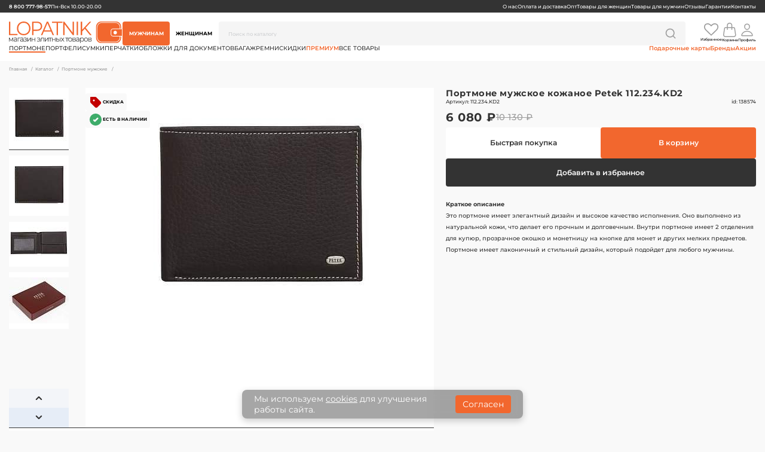

--- FILE ---
content_type: text/html; charset=UTF-8
request_url: https://www.lopatnik.ru/catalog/portmone-i-koshelki-muzhskie/L138574/
body_size: 37681
content:
<!DOCTYPE html>
<html lang="ru">
<head><link rel="canonical" href="https://www.lopatnik.ru/catalog/muzhskoe-gorizontalnoe-portmone/L138574/" />
    <link rel="shortcut  icon" type="image/png" sizes="512x512" href="/local/templates/lopatnikOrange/assets/favicon/android-chrome-512x512.png?171999765793719">
        <link rel="apple-touch-icon" sizes="180x180" href="/local/templates/lopatnikOrange/assets/favicon/apple-touch-icon.png?171993182818608">
    <link rel="image_src" href="/local/templates/lopatnikOrange/assets/favicon/apple-touch-icon.png?171993182818608"  />
    <meta property="og:type" content="website" />
    <meta property="og:image" content="/local/templates/lopatnikOrange/assets/favicon/apple-touch-icon.png?171993182818608" />
    <meta property="og:title" content="Купить мужское горизонтальное портмоне Petek 112.234.KD2 цвет Темно-коричневый | Лопатник.ру" />
    <meta property="og:url " content="/catalog/portmone-i-koshelki-muzhskie/L138574/" />
    <meta name="msapplication-TileColor" content="#f2672E">
    <meta name="theme-color" content="#f2672E" />
    <link rel="dns-prefetch" href="https://www.lopatnik.ru">
    <link rel="dns-prefetch" href="https://261529.selcdn.ru">
    <link rel="dns-prefetch" href="https://www.googletagmanager.com">
    <link rel="dns-prefetch" href="https://www.google-analytics.com">
    <link rel="dns-prefetch" href="https://ssl.google-analytics.com">
    <link rel="preload" as="style" href="/local/templates/lopatnikOrange/assets/style.css?176389857224004" />
<link rel="preload" as="script" href="/local/templates/lopatnikOrange/assets/js/jquery-3.6.0.min.js?171947622489500" />
<link rel="preload" as="script" href="/local/php_interface/vilka/js/app.js?17297998058941" />
<link rel="preload" as="style" href="/local/templates/lopatnikOrange/assets/pagin/style.css?1719476224553" />
<link rel="preload" as="style" href="/local/templates/lopatnikOrange/components/bitrix/catalog.element/lopatnikProduct/css/style.css?174663228512659" />
<link rel="stylesheet" href="/local/templates/lopatnikOrange/assets/style.css?176389857224004">
<link rel="stylesheet" href="/local/templates/lopatnikOrange/assets/custom.css?17569813985966">
<link media="(max-width:769px)" rel="stylesheet" href="/local/templates/lopatnikOrange/assets/media769.css?175698150230433" />
<link media="(min-width:770px) and (max-width:993px)" rel="stylesheet" href="/local/templates/lopatnikOrange/assets/media993.css?175698152823346" />
<link media="screen and (min-width:994px) and (max-width:1201px)" rel="stylesheet" href="/local/templates/lopatnikOrange/assets/media1201.css?175698155113913" />
<link media="screen and (min-width:1202px) and (max-width:1401px)" rel="stylesheet" href="/local/templates/lopatnikOrange/assets/media1401.css?175698158915433" />
<link media="screen and (min-width:1402px)" rel="stylesheet" href="/local/templates/lopatnikOrange/assets/media1402.css?175698163115432" />
<link rel="stylesheet" href="/local/templates/lopatnikOrange/assets/pagin/style.css?1719476224553">
<link media="(max-width:769px)" rel="stylesheet" href="/local/templates/lopatnikOrange/assets/pagin/media769.css?1719476224969" />
<link media="(min-width:770px) and (max-width:993px)" rel="stylesheet" href="/local/templates/lopatnikOrange/assets/pagin/media993.css?1719476224790" />
<link media="screen and (min-width:994px) and (max-width:1201px)" rel="stylesheet" href="/local/templates/lopatnikOrange/assets/pagin/media1201.css?1719476224685" />
<link media="screen and (min-width:1202px) and (max-width:1401px)" rel="stylesheet" href="/local/templates/lopatnikOrange/assets/pagin/media1401.css?1719476224803" />
<link media="screen and (min-width:1402px)" rel="stylesheet" href="/local/templates/lopatnikOrange/assets/pagin/media1402.css?1719476224802" />
<link rel="stylesheet" href="/local/templates/lopatnikOrange/components/bitrix/catalog.element/lopatnikProduct/css/style.css?174663228512659">
<link media="(max-width:769px)" rel="stylesheet" href="/local/templates/lopatnikOrange/components/bitrix/catalog.element/lopatnikProduct/css/media769.css?174663499511148" />
<link media="(min-width:770px) and (max-width:993px)" rel="stylesheet" href="/local/templates/lopatnikOrange/components/bitrix/catalog.element/lopatnikProduct/css/media993.css?17466349419890" />
<link media="(min-width:994px) and (max-width:1201px)" rel="stylesheet" href="/local/templates/lopatnikOrange/components/bitrix/catalog.element/lopatnikProduct/css/media1201.css?17194762247813" />
<link media="(min-width:1202px) and (max-width:1401px)" rel="stylesheet" href="/local/templates/lopatnikOrange/components/bitrix/catalog.element/lopatnikProduct/css/media1401.css?17194762248335" />
<link media="(min-width:1402px)" rel="stylesheet" href="/local/templates/lopatnikOrange/components/bitrix/catalog.element/lopatnikProduct/css/media1402.css?17194762248238" />
    <title>Купить мужское горизонтальное портмоне Petek 112.234.KD2 цвет Темно-коричневый | Лопатник.ру</title>
    <script data-skip-moving="true" type="application/ld+json">{"@context":"http:\/\/schema.org","@type":"BreadcrumbList","itemListElement":[{"@type":"ListItem","position":1,"item":{"@id":"\/","name":"Главная"}},{"@type":"ListItem","position":2,"item":{"@id":"\/catalog\/","name":"Каталог"}},{"@type":"ListItem","position":3,"item":{"@id":"\/catalog\/portmone-i-koshelki-muzhskie\/","name":"Портмоне мужские"}}]}</script>	
    <meta http-equiv="X-UA-Compatible" content="IE=edge">
    <meta http-equiv="Content-Type" content="text/html; charset=UTF-8" />
    <meta name="viewport" content="width=device-width, initial-scale=1" />
    <meta name="HandheldFriendly" content="true"/>
    <meta name="apple-mobile-web-app-capable" content="YES"/>



    <meta http-equiv="Content-Type" content="text/html; charset=UTF-8" />
<meta name="robots" content="index, follow" />
<meta name="keywords" content="Купить мужское горизонтальное портмоне Petek 112.234.KD2, магазин, Лопатник" />
<meta name="description" content="Купить мужское горизонтальное портмоне Petek 112.234.KD2 ★ Гарантия и доставка по Москве и всей России ✔ Стильный дизайн и отменное качество ✈ Цены от производителя ▶ Лопатник ☎ 8 800 777-98-57" />
<script data-skip-moving="true">(function(w, d, n) {var cl = "bx-core";var ht = d.documentElement;var htc = ht ? ht.className : undefined;if (htc === undefined || htc.indexOf(cl) !== -1){return;}var ua = n.userAgent;if (/(iPad;)|(iPhone;)/i.test(ua)){cl += " bx-ios";}else if (/Windows/i.test(ua)){cl += ' bx-win';}else if (/Macintosh/i.test(ua)){cl += " bx-mac";}else if (/Linux/i.test(ua) && !/Android/i.test(ua)){cl += " bx-linux";}else if (/Android/i.test(ua)){cl += " bx-android";}cl += (/(ipad|iphone|android|mobile|touch)/i.test(ua) ? " bx-touch" : " bx-no-touch");cl += w.devicePixelRatio && w.devicePixelRatio >= 2? " bx-retina": " bx-no-retina";if (/AppleWebKit/.test(ua)){cl += " bx-chrome";}else if (/Opera/.test(ua)){cl += " bx-opera";}else if (/Firefox/.test(ua)){cl += " bx-firefox";}ht.className = htc ? htc + " " + cl : cl;})(window, document, navigator);</script>


<link href="/bitrix/js/ui/design-tokens/dist/ui.design-tokens.css?173764681226358"  rel="stylesheet" />
<link href="/bitrix/js/ui/fonts/opensans/ui.font.opensans.css?16906660222555"  rel="stylesheet" />
<link href="/bitrix/js/main/popup/dist/main.popup.bundle.css?173764694729852"  rel="stylesheet" />
<link href="/bitrix/cache/css/s1/lopatnikOrange/page_079ae6b45b04c801655aa43ff933cc92/page_079ae6b45b04c801655aa43ff933cc92_v1.css?17655569285802"  rel="stylesheet" />
<link href="/bitrix/cache/css/s1/lopatnikOrange/template_0322421e2bd2e09159406b265412557d/template_0322421e2bd2e09159406b265412557d_v1.css?17655569282669"  data-template-style="true" rel="stylesheet" />







<style>.edost_I2_L1 path { opacity: 0.1; stroke: var(--edost_color, #0087ff); stroke-width: 24; stroke-linecap: round; animation: edost_I2_L1 1.2s linear infinite; } @keyframes edost_I2_L1 { 0% { opacity: 1; } 100% { opacity: 0.1; } } :root { --edost_color: #27b; }</style>
            <script type="application/ld+json">
            [{"@context":"https:\/\/schema.org","@type":"ImageObject","author":"Lopatnik - \u043c\u0430\u0433\u0430\u0437\u0438\u043d \u044d\u043b\u0438\u0442\u043d\u044b\u0445 \u0442\u043e\u0432\u0430\u0440\u043e\u0432","name":"\u041f\u043e\u0440\u0442\u043c\u043e\u043d\u0435 \u043c\u0443\u0436\u0441\u043a\u043e\u0435 \u043a\u043e\u0436\u0430\u043d\u043e\u0435 Petek 112.234.KD2","contentUrl":"\/model-foto\/L138574-419X356-1013334.JPG","contentLocation":"\u0433. \u041c\u043e\u0441\u043a\u0432\u0430, \u0443\u043b. \u041b\u0435\u043d\u0438\u043d\u0441\u043a\u0430\u044f \u0421\u043b\u043e\u0431\u043e\u0434\u0430 \u0434.26 \u0441.2 (1 \u044d\u0442\u0430\u0436) \u0422\u0426 \u0413\u043b\u043e\u0431\u0430\u043b \u041c\u043e\u043b\u043b"}]        </script>
            



    <script data-skip-moving="true"></script>
    
</head>

<body>
<script data-skip-moving="true" > (function(m,e,t,r,i,k,a){m[i]=m[i]||function(){(m[i].a=m[i].a||[]).push(arguments)}; m[i].l=1*new Date();k=e.createElement(t),a=e.getElementsByTagName(t)[0],k.async=1,k.src=r,a.parentNode.insertBefore(k,a)}) (window, document, "script", "https://mc.yandex.ru/metrika/tag.js", "ym"); ym(10070941, "init", { clickmap:true, trackLinks:true, accurateTrackBounce:true, webvisor:true, trackHash:true, ecommerce:"dataLayer" }); </script>
<noscript data-skip-moving="true"><div><img src="https://mc.yandex.ru/watch/10070941" style="position:absolute; left:-9999px;" alt="" /></div></noscript>

<script data-skip-moving="true" src="//code.jivo.ru/widget/Ti6W6mpHNx" async></script>
<div class="vi-wraper">

    <header class="vi-header">

        <div class="vi-head-container">
            <div class="vi-head-container__item vi-head-container__item--top">
                <div class="vi-top-menu">
                    <div class="vi-top-menu__item vi-top-menu__item--left">
                        <a href="tel:8 800 777-98-57"><span>8 800 777-98-57</span></a>                        <span>Пн-Вск 10.00-20.00</span>
                    </div>
                        <div class="vi-top-menu__item vi-top-menu__item--right">
                    <a class="" href="/about/"><span>О нас</span></a>
                        <a class="" href="/dostavka/"><span>Оплата и доставка</span></a>
                        <a class="" href="/corp/"><span>Опт</span></a>
                        <a class="" href="/women/"><span>Товары для женщин</span></a>
                        <a class="" href="/men/"><span>Товары для  мужчин</span></a>
                        <a class="vi-mobile" href="/brands/"><span>Бренды</span></a>
                        <a class="vi-mobile" href="/akciya/"><span>Акции</span></a>
                        <a class="" href="/comments/"><span>Отзывы</span></a>
                        <a class="" href="/garantii/"><span>Гарантии</span></a>
                        <a class="" href="/kontakty/"><span>Контакты</span></a>
            </div>
                </div>
            </div>
            <div class="vi-head-container__item vi-head-container__item--bottom">
                <div class="vi-main-menu">
                    <div class="vi-main-menu__item vi-main-menu__item--top">
                        <div class="vi-main-menu__element vi-main-menu__element--logo">
                            <div class="vi-main-menu__container">
                                <div class="vi-logo">
                                    <a href="/"> <img width="190" src="/local/templates/lopatnikOrange/assets/img/svg/Logo-main.svg" height="36" alt="" loading="lazy"> </a>                                </div>
                                <div class="vi-mobile">
                                    <div class="vi-gamburger">
                                        <img class="vi-gamburger__static" src="/local/templates/lopatnikOrange/assets/img/svg/static_gamb.svg" alt="" loading="lazy" width="32" height="32">
                                        <img class="vi-gamburger__active" src="/local/templates/lopatnikOrange/assets/img/svg/active_gamb.svg" alt="" loading="lazy" width="32" height="32">
                                    </div>
                                </div>
                            </div>
                            <div class="vi-title-submenu">
                                <img class="vi-arrow" src="/local/templates/lopatnikOrange/assets/img/svg/prime_angle-left.svg" alt="" loading="lazy" width="32" height="32">
                                <span>Каталог</span>
                            </div>
                        </div>
                            <div class="vi-main-menu__element vi-main-menu__element--buttons">
        <div class="vi-buttons">
                                            <button data-pol="men" class="vi-buttons__item vi-buttons__item--active">
                    <span>Мужчинам</span>
                </button>
                                                            <button data-pol="women" class="vi-buttons__item">
                    <span>Женщинам</span>
                </button>
                                    </div>
    </div>

                        <div class="vi-main-menu__element vi-main-menu__element--search">
                            <div class="vi-search" id="title-search">
        <form action="/catalog/search/">
            <input id="search" type="text" name="q" value="" size="40" maxlength="50" autocomplete="off" placeholder="Поиск по каталогу"/>
            <input name="s" type="hidden" value="Поиск" />
        </form>
        <img class="lupa" src="/local/templates/lopatnikOrange/assets/img/svg/ri_search-line.svg" alt="" loading="lazy" width="20" height="20">
        <img class="close-search" id="close-icon" src="/local/templates/lopatnikOrange/assets/img/svg/mingcute_close-line.svg" alt="" loading="lazy" width="32" height="32" style="display: none;">
    </div>
                        </div>
                        <div class="vi-main-menu__element vi-main-menu__element--button">
            <div class="vi-head-container__item vi-head-container__item--mobile-mesagge">
  <a class="vi-reg" href="/personal/profile/?register=yes">Мир тайных скидок открывается после <span>регистрации</span>
  </a>
  <img class="vi-close-message" src="/local/templates/lopatnikOrange/assets/img/svg/mingcute_close-line.svg" alt="" loading="lazy" width="24" height="24">
</div>        <div class="vi-nav-button">
        <a href="/personal/favorite/" data-addFavorite-total="Y" class="vi-nav-button__item vi-nav-button__item--wishes">
            <svg width="24" height="21" viewBox="0 0 24 21" fill="none" xmlns="http://www.w3.org/2000/svg">
                <g id="Group">
                    <path id="Vector" d="M22.2991 1.66078C21.165 0.553435 19.5983 0 17.5981 0C17.0445 0 16.4796 0.0959764 15.9038 0.287835C15.3278 0.479835 14.792 0.738868 14.2969 1.06475C13.8012 1.39053 13.3751 1.69647 13.0177 1.9821C12.6608 2.26783 12.3214 2.57147 12 2.8928C11.6785 2.57147 11.3392 2.26783 10.9822 1.9821C10.6249 1.69647 10.1987 1.39072 9.70304 1.06475C9.20749 0.738727 8.67174 0.479882 8.09588 0.287835C7.52007 0.0960233 6.95524 0 6.40171 0C4.40164 0 2.83477 0.553576 1.70088 1.66078C0.566992 2.76788 0 4.3035 0 6.26778C0 6.86602 0.105077 7.48231 0.314808 8.11591C0.524539 8.74984 0.763542 9.2901 1.03135 9.73644C1.29911 10.1827 1.60275 10.618 1.94204 11.0421C2.28134 11.4662 2.5293 11.7585 2.68537 11.9192C2.84158 12.0799 2.96438 12.1961 3.05365 12.2676L11.4107 20.3301C11.5714 20.4909 11.7678 20.5714 12 20.5714C12.2321 20.5714 12.4286 20.4909 12.5893 20.3301L20.933 12.2941C22.9777 10.2498 24 8.24088 24 6.26759C24 4.30317 23.4331 2.76769 22.2991 1.66078ZM19.7678 11.0354L12 18.5219L4.21893 11.0219C2.54924 9.35263 1.71453 7.76761 1.71453 6.26759C1.71453 5.54449 1.81051 4.90601 2.00237 4.35257C2.19437 3.79904 2.43989 3.35917 2.73899 3.03329C3.03813 2.70732 3.40191 2.44191 3.83047 2.2364C4.25927 2.03108 4.67887 1.89265 5.08951 1.82125C5.50016 1.74995 5.93759 1.71425 6.40194 1.71425C6.86616 1.71425 7.36626 1.82796 7.90196 2.0557C8.43757 2.28336 8.93087 2.56908 9.38171 2.91278C9.83265 3.25672 10.2188 3.5781 10.5404 3.8771C10.8617 4.17638 11.1295 4.45075 11.3438 4.70078C11.5044 4.89728 11.7234 4.99551 12 4.99551C12.2768 4.99551 12.4955 4.89728 12.6563 4.70078C12.8706 4.45075 13.1385 4.17624 13.4599 3.8771C13.7813 3.5781 14.1675 3.25686 14.6183 2.91278C15.0692 2.56908 15.5625 2.28336 16.0984 2.0557C16.6339 1.82801 17.1342 1.71425 17.5984 1.71425C18.0627 1.71425 18.5 1.74995 18.9108 1.82125C19.3216 1.8926 19.7412 2.03108 20.1699 2.2364C20.5985 2.44186 20.9622 2.70746 21.2613 3.03329C21.5604 3.35917 21.806 3.79904 21.998 4.35257C22.1897 4.90601 22.2857 5.54449 22.2857 6.26759C22.2856 7.76761 21.4464 9.35704 19.7678 11.0354Z" fill="#9D9D9D" />
                </g>
            </svg>
            <span class="vi-icon icon animated">Избранное</span>
        </a>
        <a href="/personal/order/make/" data-addBasket-total="Y" class="vi-nav-button__item vi-nav-button__item--cart">
            <svg width="22" height="24" viewBox="0 0 22 24" fill="none" xmlns="http://www.w3.org/2000/svg">
                <path id="Vector" fill-rule="evenodd" clip-rule="evenodd" d="M10.7663 1.5C9.97065 1.5 9.20759 1.81607 8.64498 2.37868C8.08237 2.94129 7.7663 3.70435 7.7663 4.5V7.5H13.7663V4.5C13.7663 3.70435 13.4502 2.94129 12.8876 2.37868C12.325 1.81607 11.5619 1.5 10.7663 1.5ZM15.2663 7.5V4.5C15.2663 3.30653 14.7922 2.16193 13.9483 1.31802C13.1044 0.474106 11.9598 0 10.7663 0C9.57282 0 8.42823 0.474106 7.58432 1.31802C6.7404 2.16193 6.2663 3.30653 6.2663 4.5V7.5H3.8078C3.26911 7.50012 2.74834 7.6935 2.34014 8.045C1.93193 8.39651 1.66338 8.8828 1.5833 9.4155L0.0412976 19.695C-0.0385207 20.2284 -0.00235304 20.7727 0.147333 21.2908C0.29702 21.8089 0.556702 22.2887 0.908666 22.6973C1.26063 23.1059 1.69659 23.4338 2.18682 23.6587C2.67704 23.8835 3.20998 23.9999 3.7493 24H17.7833C18.3226 23.9999 18.8556 23.8835 19.3458 23.6587C19.836 23.4338 20.272 23.1059 20.6239 22.6973C20.9759 22.2887 21.2356 21.8089 21.3853 21.2908C21.535 20.7727 21.5711 20.2284 21.4913 19.695L19.9493 9.4155C19.8693 8.88305 19.6009 8.39696 19.193 8.04549C18.7851 7.69402 18.2647 7.50048 17.7263 7.5H15.2663ZM13.7663 9V11.25C13.7663 11.4489 13.8453 11.6397 13.986 11.7803C14.1266 11.921 14.3174 12 14.5163 12C14.7152 12 14.906 11.921 15.0466 11.7803C15.1873 11.6397 15.2663 11.4489 15.2663 11.25V9H17.7248C17.9043 9.00018 18.0779 9.06476 18.2139 9.18202C18.3498 9.29928 18.4392 9.46143 18.4658 9.639L20.0078 19.9155C20.0559 20.2356 20.0344 20.5623 19.9447 20.8734C19.855 21.1844 19.6993 21.4724 19.4881 21.7178C19.277 21.9631 19.0153 22.16 18.7211 22.295C18.4269 22.43 18.107 22.4999 17.7833 22.5H3.7493C3.42559 22.4999 3.10571 22.43 2.81149 22.295C2.51727 22.16 2.25565 21.9631 2.04447 21.7178C1.8333 21.4724 1.67756 21.1844 1.58787 20.8734C1.49819 20.5623 1.47667 20.2356 1.5248 19.9155L3.0668 9.639C3.09333 9.46168 3.18251 9.29973 3.31817 9.18251C3.45384 9.06528 3.62701 9.00054 3.8063 9H6.2663V11.25C6.2663 11.4489 6.34532 11.6397 6.48597 11.7803C6.62662 11.921 6.81739 12 7.0163 12C7.21521 12 7.40598 11.921 7.54663 11.7803C7.68728 11.6397 7.7663 11.4489 7.7663 11.25V9H13.7663Z" fill="#9D9D9D" />
            </svg>
            <span class="vi-icon icon2 animated">Корзина</span>
        </a>
                <a href="/personal/profile/" class="vi-nav-button__item vi-nav-button__item--person">
            <svg width="24" height="24" viewBox="0 0 24 24" fill="none" xmlns="http://www.w3.org/2000/svg">
                <g id="person_icon_234041 1">
                    <path id="Vector" d="M16.1246 6.75C15.9408 9.22828 14.0621 11.25 11.9995 11.25C9.93705 11.25 8.05502 9.22875 7.87455 6.75C7.68705 4.17188 9.51517 2.25 11.9995 2.25C14.4839 2.25 16.3121 4.21875 16.1246 6.75Z" stroke="#9D9D9D" stroke-width="1.5" stroke-linecap="round" stroke-linejoin="round" />
                    <path id="Vector_2" d="M12 14.25C7.92187 14.25 3.7828 16.5 3.01687 20.7469C2.92452 21.2588 3.21421 21.75 3.74999 21.75H20.25C20.7862 21.75 21.0759 21.2588 20.9836 20.7469C20.2172 16.5 16.0781 14.25 12 14.25Z" stroke="#9D9D9D" stroke-width="1.5" stroke-miterlimit="10" />
                </g>
            </svg>
            <span>Профиль</span>
        </a>
        <button class="vi-nav-button__item vi-nav-button__item--gamburger">
            <svg width="32" height="32" viewBox="0 0 32 32" fill="none" xmlns="http://www.w3.org/2000/svg">
                <g id="ri:search-line">
                    <path id="Vector" d="M24.0434 22.1561L29.7541 27.8654L27.8674 29.7521L22.1581 24.0414C20.0337 25.7444 17.3914 26.6706 14.6688 26.6667C8.04476 26.6667 2.66876 21.2907 2.66876 14.6667C2.66876 8.04275 8.04476 2.66675 14.6688 2.66675C21.2928 2.66675 26.6688 8.04275 26.6688 14.6667C26.6726 17.3894 25.7464 20.0317 24.0434 22.1561ZM21.3688 21.1667C23.0609 19.4266 24.0059 17.094 24.0021 14.6667C24.0021 9.51075 19.8248 5.33341 14.6688 5.33341C9.51276 5.33341 5.33543 9.51075 5.33543 14.6667C5.33543 19.8227 9.51276 24.0001 14.6688 24.0001C17.096 24.0039 19.4286 23.0589 21.1688 21.3667L21.3688 21.1667Z" fill="#9D9D9D" />
                </g>
            </svg>
            <span>Поиск</span>
        </button>
        <button class="vi-nav-button__item vi-nav-button__item--katalog">
            <svg width="32" height="32" viewBox="0 0 32 32" fill="none" xmlns="http://www.w3.org/2000/svg">
                <g id="tabler:list-search">
                    <path id="Vector" d="M26.0294 23.8529L29.9999 27.8235M2.99994 4H28.4117M2.99994 13.5294H9.35288M2.99994 23.0588H9.35288M14.1176 18.2941C14.1176 19.979 14.7869 21.5949 15.9783 22.7863C17.1697 23.9777 18.7856 24.6471 20.4705 24.6471C22.1554 24.6471 23.7713 23.9777 24.9627 22.7863C26.1541 21.5949 26.8235 19.979 26.8235 18.2941C26.8235 16.6092 26.1541 14.9933 24.9627 13.8019C23.7713 12.6105 22.1554 11.9412 20.4705 11.9412C18.7856 11.9412 17.1697 12.6105 15.9783 13.8019C14.7869 14.9933 14.1176 16.6092 14.1176 18.2941Z" stroke="#9D9D9D" stroke-width="2" stroke-linecap="round" stroke-linejoin="round" />
                </g>
            </svg>
            <span>Каталог</span>
        </button>
    </div>
</div>                        <div class="vi-main-menu__element vi-main-menu__element--info">
                            <div class="vi-mobile-info">
                                    <div class="vi-mobile-info__item vi-mobile-info__item--top">
                    <a class="" href="/about/"><span>О нас</span></a>
                        <a class="" href="/dostavka/"><span>Оплата и доставка</span></a>
                        <a class="" href="/corp/"><span>Опт</span></a>
                        <a class="" href="/women/"><span>Товары для женщин</span></a>
                        <a class="" href="/men/"><span>Товары для  мужчин</span></a>
                        <a class="vi-mobile" href="/brands/"><span>Бренды</span></a>
                        <a class="vi-mobile" href="/akciya/"><span>Акции</span></a>
                        <a class="" href="/comments/"><span>Отзывы</span></a>
                        <a class="" href="/garantii/"><span>Гарантии</span></a>
                        <a class="" href="/kontakty/"><span>Контакты</span></a>
            </div>

                                <div class="vi-mobile-info__item vi-mobile-info__item--bootom">
                                    <div class="vi-tel">
                                        <a href="tel:8 800 777-98-57"><span>8 800 777-98-57</span></a>                                    </div>

                                <span>Режим работы: </span>
                                <span>Пн-Вск 10.00-20.00</span>
                            </span>
                                    <div class="vi-adress">
                                        <span> г. Москва, м.Автозаводская, ул. Ленинская Слобода, 26, стр. 2 (этаж 1, пав. A116) </span>                                    </div>
                                </div>
                            </div>
                        </div>
                    </div>
                    <div class="vi-main-menu__item vi-main-menu__item--bottom">
                        
        <div data-pol="men" class="vi-menu vi-menu-active">
                            <div class="vi-menu__item selected ">
                    <a data-dir-code="portmone-i-koshelki-muzhskie" class="vi-link-up" href="/catalog/portmone-i-koshelki-muzhskie/">
                        <span>Портмоне</span>
                    </a>
                                        <img src="/local/templates/lopatnikOrange/assets/img/svg/prime_angle-right.svg" alt="" loading="lazy" width="32" height="32">
                    <div class="vi-submenu">
                                                    <div class="vi-submenu__item">
                                                                        <div class="vi-submenu__item-title">
                                            <span class="vi-submenu__item-name">Категории</span>
                                        </div>
                                                                            <a class="selected vi-mobile"href="/catalog/portmone-i-koshelki-muzhskie/"><span class="vi-submenu__item-name">Все портмоне</span>
                                        <img src="/local/templates/lopatnikOrange/assets/img/svg/prime_angle-right.svg" alt="" loading="lazy" width="32" height="32">
                                    </a>
                                                                    <a class=""href="/catalog/muzhskoe-vertikalnoe-portmone/"><span class="vi-submenu__item-name">Вертикальное портмоне</span>
                                        <img src="/local/templates/lopatnikOrange/assets/img/svg/prime_angle-right.svg" alt="" loading="lazy" width="32" height="32">
                                    </a>
                                                                    <a class=""href="/catalog/muzhskoe-gorizontalnoe-portmone/"><span class="vi-submenu__item-name">Горизонтальное портмоне</span>
                                        <img src="/local/templates/lopatnikOrange/assets/img/svg/prime_angle-right.svg" alt="" loading="lazy" width="32" height="32">
                                    </a>
                                                                    <a class=""href="/catalog/muzhskoe-dorozhnoe-portmone/"><span class="vi-submenu__item-name">Дорожное портмоне</span>
                                        <img src="/local/templates/lopatnikOrange/assets/img/svg/prime_angle-right.svg" alt="" loading="lazy" width="32" height="32">
                                    </a>
                                                                    <a class=""href="/catalog/zazhim-dlya-deneg-muzhskoy/"><span class="vi-submenu__item-name">Зажим для денег</span>
                                        <img src="/local/templates/lopatnikOrange/assets/img/svg/prime_angle-right.svg" alt="" loading="lazy" width="32" height="32">
                                    </a>
                                                            </div>
                                                    <div class="vi-submenu__item">
                                                                    <a class=""href="/catalog/muzhskoe-portmone-na-knopke/"><span class="vi-submenu__item-name">Портмоне на кнопке</span>
                                        <img src="/local/templates/lopatnikOrange/assets/img/svg/prime_angle-right.svg" alt="" loading="lazy" width="32" height="32">
                                    </a>
                                                                    <a class=""href="/catalog/muzhskoe-portmone-na-molnii/"><span class="vi-submenu__item-name">Портмоне на молнии</span>
                                        <img src="/local/templates/lopatnikOrange/assets/img/svg/prime_angle-right.svg" alt="" loading="lazy" width="32" height="32">
                                    </a>
                                                                    <a class=""href="/catalog/muzhskoe-portmone-s-potaynym-karmanom/"><span class="vi-submenu__item-name">Портмоне с потайным карманом</span>
                                        <img src="/local/templates/lopatnikOrange/assets/img/svg/prime_angle-right.svg" alt="" loading="lazy" width="32" height="32">
                                    </a>
                                                            </div>
                                                    <div class="vi-submenu__item">
                                                                        <div class="vi-submenu__item-title">
                                            <span class="vi-submenu__item-name">Бренды</span>
                                        </div>
                                                                            <a class=""href="/catalog/portmone-i-koshelki-muzhskie/alvorada/"><span class="vi-submenu__item-name">Alvorada</span>
                                        <img src="/local/templates/lopatnikOrange/assets/img/svg/prime_angle-right.svg" alt="" loading="lazy" width="32" height="32">
                                    </a>
                                                                    <a class=""href="/catalog/portmone-i-koshelki-muzhskie/brialdi/"><span class="vi-submenu__item-name">Brialdi</span>
                                        <img src="/local/templates/lopatnikOrange/assets/img/svg/prime_angle-right.svg" alt="" loading="lazy" width="32" height="32">
                                    </a>
                                                                    <a class=""href="/catalog/portmone-i-koshelki-muzhskie/bugatti/"><span class="vi-submenu__item-name">Bugatti</span>
                                        <img src="/local/templates/lopatnikOrange/assets/img/svg/prime_angle-right.svg" alt="" loading="lazy" width="32" height="32">
                                    </a>
                                                                    <a class=""href="/catalog/portmone-i-koshelki-muzhskie/chiarugi/"><span class="vi-submenu__item-name">Chiarugi</span>
                                        <img src="/local/templates/lopatnikOrange/assets/img/svg/prime_angle-right.svg" alt="" loading="lazy" width="32" height="32">
                                    </a>
                                                                    <a class=""href="/catalog/portmone-i-koshelki-muzhskie/eleganzza/"><span class="vi-submenu__item-name">Eleganzza</span>
                                        <img src="/local/templates/lopatnikOrange/assets/img/svg/prime_angle-right.svg" alt="" loading="lazy" width="32" height="32">
                                    </a>
                                                            </div>
                                                    <div class="vi-submenu__item">
                                                                    <a class=""href="/catalog/portmone-i-koshelki-muzhskie/fabretti/"><span class="vi-submenu__item-name">Fabretti</span>
                                        <img src="/local/templates/lopatnikOrange/assets/img/svg/prime_angle-right.svg" alt="" loading="lazy" width="32" height="32">
                                    </a>
                                                                    <a class=""href="/catalog/portmone-i-koshelki-muzhskie/gianni-conti/"><span class="vi-submenu__item-name">Gianni Сonti</span>
                                        <img src="/local/templates/lopatnikOrange/assets/img/svg/prime_angle-right.svg" alt="" loading="lazy" width="32" height="32">
                                    </a>
                                                                    <a class=""href="/catalog/portmone-i-koshelki-muzhskie/klondike-1896/"><span class="vi-submenu__item-name">Klondike 1896</span>
                                        <img src="/local/templates/lopatnikOrange/assets/img/svg/prime_angle-right.svg" alt="" loading="lazy" width="32" height="32">
                                    </a>
                                                                    <a class=""href="/catalog/portmone-i-koshelki-muzhskie/labbra/"><span class="vi-submenu__item-name">Labbra</span>
                                        <img src="/local/templates/lopatnikOrange/assets/img/svg/prime_angle-right.svg" alt="" loading="lazy" width="32" height="32">
                                    </a>
                                                                    <a class=""href="/catalog/portmone-i-koshelki-muzhskie/petek/"><span class="vi-submenu__item-name">Petek-1855</span>
                                        <img src="/local/templates/lopatnikOrange/assets/img/svg/prime_angle-right.svg" alt="" loading="lazy" width="32" height="32">
                                    </a>
                                                            </div>
                                                    <div class="vi-submenu__item">
                                                                    <a class=""href="/catalog/portmone-i-koshelki-muzhskie/piquadro/"><span class="vi-submenu__item-name">Piquadro</span>
                                        <img src="/local/templates/lopatnikOrange/assets/img/svg/prime_angle-right.svg" alt="" loading="lazy" width="32" height="32">
                                    </a>
                                                                    <a class=""href="/catalog/portmone-i-koshelki-muzhskie/sergio-belotti/"><span class="vi-submenu__item-name">Sergio Belotti</span>
                                        <img src="/local/templates/lopatnikOrange/assets/img/svg/prime_angle-right.svg" alt="" loading="lazy" width="32" height="32">
                                    </a>
                                                                    <a class=""href="/catalog/portmone-i-koshelki-muzhskie/tony-perotti/"><span class="vi-submenu__item-name">Tony Perotti</span>
                                        <img src="/local/templates/lopatnikOrange/assets/img/svg/prime_angle-right.svg" alt="" loading="lazy" width="32" height="32">
                                    </a>
                                                                    <a class=""href="/catalog/portmone-i-koshelki-muzhskie/vasheron/"><span class="vi-submenu__item-name">Vasheron</span>
                                        <img src="/local/templates/lopatnikOrange/assets/img/svg/prime_angle-right.svg" alt="" loading="lazy" width="32" height="32">
                                    </a>
                                                                    <a class=""href="/catalog/portmone-i-koshelki-muzhskie/victorinox/"><span class="vi-submenu__item-name">Victorinox</span>
                                        <img src="/local/templates/lopatnikOrange/assets/img/svg/prime_angle-right.svg" alt="" loading="lazy" width="32" height="32">
                                    </a>
                                                            </div>
                                            </div>
                                    </div>
                            <div class="vi-menu__item ">
                    <a data-dir-code="portfeli-muzhskie" class="vi-link-up" href="/catalog/portfeli-muzhskie/">
                        <span>Портфели</span>
                    </a>
                                        <img src="/local/templates/lopatnikOrange/assets/img/svg/prime_angle-right.svg" alt="" loading="lazy" width="32" height="32">
                    <div class="vi-submenu">
                                                    <div class="vi-submenu__item">
                                                                        <div class="vi-submenu__item-title">
                                            <span class="vi-submenu__item-name">Категории</span>
                                        </div>
                                                                            <a class="vi-mobile"href="/catalog/portfeli-muzhskie/"><span class="vi-submenu__item-name">Все портфели</span>
                                        <img src="/local/templates/lopatnikOrange/assets/img/svg/prime_angle-right.svg" alt="" loading="lazy" width="32" height="32">
                                    </a>
                                                                    <a class=""href="/catalog/zhestkie-portfeli-muzhskie/"><span class="vi-submenu__item-name">Жесткие портфели</span>
                                        <img src="/local/templates/lopatnikOrange/assets/img/svg/prime_angle-right.svg" alt="" loading="lazy" width="32" height="32">
                                    </a>
                                                                    <a class=""href="/catalog/keysy/"><span class="vi-submenu__item-name">Кейсы</span>
                                        <img src="/local/templates/lopatnikOrange/assets/img/svg/prime_angle-right.svg" alt="" loading="lazy" width="32" height="32">
                                    </a>
                                                                    <a class=""href="/catalog/myagkie-portfeli-muzhskie/"><span class="vi-submenu__item-name">Мягкие портфели</span>
                                        <img src="/local/templates/lopatnikOrange/assets/img/svg/prime_angle-right.svg" alt="" loading="lazy" width="32" height="32">
                                    </a>
                                                                    <a class=""href="/catalog/papki-s-ruchkami-muzhskie/"><span class="vi-submenu__item-name">Папки с ручками</span>
                                        <img src="/local/templates/lopatnikOrange/assets/img/svg/prime_angle-right.svg" alt="" loading="lazy" width="32" height="32">
                                    </a>
                                                            </div>
                                                    <div class="vi-submenu__item">
                                                                    <a class=""href="/catalog/planshety/"><span class="vi-submenu__item-name">Планшеты</span>
                                        <img src="/local/templates/lopatnikOrange/assets/img/svg/prime_angle-right.svg" alt="" loading="lazy" width="32" height="32">
                                    </a>
                                                                    <a class=""href="/catalog/papki-muzhskie/"><span class="vi-submenu__item-name">Папки</span>
                                        <img src="/local/templates/lopatnikOrange/assets/img/svg/prime_angle-right.svg" alt="" loading="lazy" width="32" height="32">
                                    </a>
                                                            </div>
                                                    <div class="vi-submenu__item">
                                                                        <div class="vi-submenu__item-title">
                                            <span class="vi-submenu__item-name">Бренды</span>
                                        </div>
                                                                            <a class=""href="/catalog/portfeli-muzhskie/brialdi/"><span class="vi-submenu__item-name">Brialdi</span>
                                        <img src="/local/templates/lopatnikOrange/assets/img/svg/prime_angle-right.svg" alt="" loading="lazy" width="32" height="32">
                                    </a>
                                                                    <a class=""href="/catalog/portfeli-muzhskie/bugatti/"><span class="vi-submenu__item-name">Bugatti</span>
                                        <img src="/local/templates/lopatnikOrange/assets/img/svg/prime_angle-right.svg" alt="" loading="lazy" width="32" height="32">
                                    </a>
                                                                    <a class=""href="/catalog/portfeli-muzhskie/chiarugi/"><span class="vi-submenu__item-name">Chiarugi</span>
                                        <img src="/local/templates/lopatnikOrange/assets/img/svg/prime_angle-right.svg" alt="" loading="lazy" width="32" height="32">
                                    </a>
                                                                    <a class=""href="/catalog/portfeli-muzhskie/gianni-conti/"><span class="vi-submenu__item-name">Gianni Сonti</span>
                                        <img src="/local/templates/lopatnikOrange/assets/img/svg/prime_angle-right.svg" alt="" loading="lazy" width="32" height="32">
                                    </a>
                                                                    <a class=""href="/catalog/portfeli-muzhskie/henry-backer/"><span class="vi-submenu__item-name">Henry Backer</span>
                                        <img src="/local/templates/lopatnikOrange/assets/img/svg/prime_angle-right.svg" alt="" loading="lazy" width="32" height="32">
                                    </a>
                                                            </div>
                                                    <div class="vi-submenu__item">
                                                                    <a class=""href="/catalog/portfeli-muzhskie/klondike-1896/"><span class="vi-submenu__item-name">Klondike 1896</span>
                                        <img src="/local/templates/lopatnikOrange/assets/img/svg/prime_angle-right.svg" alt="" loading="lazy" width="32" height="32">
                                    </a>
                                                                    <a class=""href="/catalog/portfeli-muzhskie/miguel-bellido/"><span class="vi-submenu__item-name">Miguel Bellido</span>
                                        <img src="/local/templates/lopatnikOrange/assets/img/svg/prime_angle-right.svg" alt="" loading="lazy" width="32" height="32">
                                    </a>
                                                                    <a class=""href="/catalog/portfeli-muzhskie/petek/"><span class="vi-submenu__item-name">Petek-1855</span>
                                        <img src="/local/templates/lopatnikOrange/assets/img/svg/prime_angle-right.svg" alt="" loading="lazy" width="32" height="32">
                                    </a>
                                                                    <a class=""href="/catalog/portfeli-muzhskie/piquadro/"><span class="vi-submenu__item-name">Piquadro</span>
                                        <img src="/local/templates/lopatnikOrange/assets/img/svg/prime_angle-right.svg" alt="" loading="lazy" width="32" height="32">
                                    </a>
                                                                    <a class=""href="/catalog/portfeli-muzhskie/sergio-belotti/"><span class="vi-submenu__item-name">Sergio Belotti</span>
                                        <img src="/local/templates/lopatnikOrange/assets/img/svg/prime_angle-right.svg" alt="" loading="lazy" width="32" height="32">
                                    </a>
                                                            </div>
                                                    <div class="vi-submenu__item">
                                                                    <a class=""href="/catalog/portfeli-muzhskie/tony-perotti/"><span class="vi-submenu__item-name">Tony Perotti</span>
                                        <img src="/local/templates/lopatnikOrange/assets/img/svg/prime_angle-right.svg" alt="" loading="lazy" width="32" height="32">
                                    </a>
                                                                    <a class=""href="/catalog/portfeli-muzhskie/torber/"><span class="vi-submenu__item-name">Torber</span>
                                        <img src="/local/templates/lopatnikOrange/assets/img/svg/prime_angle-right.svg" alt="" loading="lazy" width="32" height="32">
                                    </a>
                                                                    <a class=""href="/catalog/portfeli-muzhskie/tuscany/"><span class="vi-submenu__item-name">Tuscany</span>
                                        <img src="/local/templates/lopatnikOrange/assets/img/svg/prime_angle-right.svg" alt="" loading="lazy" width="32" height="32">
                                    </a>
                                                                    <a class=""href="/catalog/portfeli-muzhskie/vasheron/"><span class="vi-submenu__item-name">Vasheron</span>
                                        <img src="/local/templates/lopatnikOrange/assets/img/svg/prime_angle-right.svg" alt="" loading="lazy" width="32" height="32">
                                    </a>
                                                                    <a class=""href="/catalog/portfeli-muzhskie/victorinox/"><span class="vi-submenu__item-name">Victorinox</span>
                                        <img src="/local/templates/lopatnikOrange/assets/img/svg/prime_angle-right.svg" alt="" loading="lazy" width="32" height="32">
                                    </a>
                                                            </div>
                                            </div>
                                    </div>
                            <div class="vi-menu__item ">
                    <a data-dir-code="muzhskie-sumki" class="vi-link-up" href="/catalog/muzhskie-sumki/">
                        <span>Сумки </span>
                    </a>
                                        <img src="/local/templates/lopatnikOrange/assets/img/svg/prime_angle-right.svg" alt="" loading="lazy" width="32" height="32">
                    <div class="vi-submenu">
                                                    <div class="vi-submenu__item">
                                                                        <div class="vi-submenu__item-title">
                                            <span class="vi-submenu__item-name">Категории</span>
                                        </div>
                                                                            <a class="vi-mobile"href="/catalog/muzhskie-sumki/"><span class="vi-submenu__item-name">Все сумки</span>
                                        <img src="/local/templates/lopatnikOrange/assets/img/svg/prime_angle-right.svg" alt="" loading="lazy" width="32" height="32">
                                    </a>
                                                                    <a class=""href="/catalog/muzhskie-sumki-cherez-plecho/"><span class="vi-submenu__item-name">Сумки через плечо</span>
                                        <img src="/local/templates/lopatnikOrange/assets/img/svg/prime_angle-right.svg" alt="" loading="lazy" width="32" height="32">
                                    </a>
                                                                    <a class=""href="/catalog/muzhskie-sumki-na-poyas/"><span class="vi-submenu__item-name">Сумки на пояс</span>
                                        <img src="/local/templates/lopatnikOrange/assets/img/svg/prime_angle-right.svg" alt="" loading="lazy" width="32" height="32">
                                    </a>
                                                                    <a class=""href="/catalog/muzhskie-barsetki/"><span class="vi-submenu__item-name">Барсетки</span>
                                        <img src="/local/templates/lopatnikOrange/assets/img/svg/prime_angle-right.svg" alt="" loading="lazy" width="32" height="32">
                                    </a>
                                                                    <a class=""href="/catalog/muzhskie-klatchi/"><span class="vi-submenu__item-name">Клатчи</span>
                                        <img src="/local/templates/lopatnikOrange/assets/img/svg/prime_angle-right.svg" alt="" loading="lazy" width="32" height="32">
                                    </a>
                                                            </div>
                                                    <div class="vi-submenu__item">
                                                                    <a class=""href="/catalog/muzhskie-sportivnye-sumki/"><span class="vi-submenu__item-name">Cпортивные сумки</span>
                                        <img src="/local/templates/lopatnikOrange/assets/img/svg/prime_angle-right.svg" alt="" loading="lazy" width="32" height="32">
                                    </a>
                                                                    <a class=""href="/catalog/muzhskie-dorozhnye-sumki/"><span class="vi-submenu__item-name">Дорожные сумки</span>
                                        <img src="/local/templates/lopatnikOrange/assets/img/svg/prime_angle-right.svg" alt="" loading="lazy" width="32" height="32">
                                    </a>
                                                                    <a class=""href="/catalog/muzhskoy-sakvoyazh/"><span class="vi-submenu__item-name">Саквояжи</span>
                                        <img src="/local/templates/lopatnikOrange/assets/img/svg/prime_angle-right.svg" alt="" loading="lazy" width="32" height="32">
                                    </a>
                                                                    <a class=""href="/catalog/muzhskie-sumki-dlya-dokumentov/"><span class="vi-submenu__item-name">Сумки для документов</span>
                                        <img src="/local/templates/lopatnikOrange/assets/img/svg/prime_angle-right.svg" alt="" loading="lazy" width="32" height="32">
                                    </a>
                                                                    <a class=""href="/catalog/muzhskie-sumki-dlya-noutbukov/"><span class="vi-submenu__item-name">Сумки для ноутбуков</span>
                                        <img src="/local/templates/lopatnikOrange/assets/img/svg/prime_angle-right.svg" alt="" loading="lazy" width="32" height="32">
                                    </a>
                                                            </div>
                                                    <div class="vi-submenu__item">
                                                                        <div class="vi-submenu__item-title">
                                            <span class="vi-submenu__item-name">Бренды</span>
                                        </div>
                                                                            <a class=""href="/catalog/muzhskie-sumki/alvorada/"><span class="vi-submenu__item-name">Alvorada</span>
                                        <img src="/local/templates/lopatnikOrange/assets/img/svg/prime_angle-right.svg" alt="" loading="lazy" width="32" height="32">
                                    </a>
                                                                    <a class=""href="/catalog/muzhskie-sumki/brialdi/"><span class="vi-submenu__item-name">Brialdi</span>
                                        <img src="/local/templates/lopatnikOrange/assets/img/svg/prime_angle-right.svg" alt="" loading="lazy" width="32" height="32">
                                    </a>
                                                                    <a class=""href="/catalog/muzhskie-sumki/bruno-perri/"><span class="vi-submenu__item-name">Bruno Perri</span>
                                        <img src="/local/templates/lopatnikOrange/assets/img/svg/prime_angle-right.svg" alt="" loading="lazy" width="32" height="32">
                                    </a>
                                                                    <a class=""href="/catalog/muzhskie-sumki/bugatti/"><span class="vi-submenu__item-name">Bugatti</span>
                                        <img src="/local/templates/lopatnikOrange/assets/img/svg/prime_angle-right.svg" alt="" loading="lazy" width="32" height="32">
                                    </a>
                                                                    <a class=""href="/catalog/muzhskie-sumki/chiarugi/"><span class="vi-submenu__item-name">Chiarugi</span>
                                        <img src="/local/templates/lopatnikOrange/assets/img/svg/prime_angle-right.svg" alt="" loading="lazy" width="32" height="32">
                                    </a>
                                                            </div>
                                                    <div class="vi-submenu__item">
                                                                    <a class=""href="/catalog/muzhskie-sumki/fabretti/"><span class="vi-submenu__item-name">Fabretti</span>
                                        <img src="/local/templates/lopatnikOrange/assets/img/svg/prime_angle-right.svg" alt="" loading="lazy" width="32" height="32">
                                    </a>
                                                                    <a class=""href="/catalog/muzhskie-sumki/gianni-conti/"><span class="vi-submenu__item-name">Gianni Conti</span>
                                        <img src="/local/templates/lopatnikOrange/assets/img/svg/prime_angle-right.svg" alt="" loading="lazy" width="32" height="32">
                                    </a>
                                                                    <a class=""href="/catalog/muzhskie-sumki/henry-backer/"><span class="vi-submenu__item-name">Henry Backer</span>
                                        <img src="/local/templates/lopatnikOrange/assets/img/svg/prime_angle-right.svg" alt="" loading="lazy" width="32" height="32">
                                    </a>
                                                                    <a class=""href="/catalog/muzhskie-sumki/klondike-1896/"><span class="vi-submenu__item-name">Klondike 1896</span>
                                        <img src="/local/templates/lopatnikOrange/assets/img/svg/prime_angle-right.svg" alt="" loading="lazy" width="32" height="32">
                                    </a>
                                                                    <a class=""href="/catalog/muzhskie-sumki/mano-1919/"><span class="vi-submenu__item-name">Mano 1919</span>
                                        <img src="/local/templates/lopatnikOrange/assets/img/svg/prime_angle-right.svg" alt="" loading="lazy" width="32" height="32">
                                    </a>
                                                            </div>
                                                    <div class="vi-submenu__item">
                                                                    <a class=""href="/catalog/muzhskie-sumki/miguel-bellido/"><span class="vi-submenu__item-name">Miguel Bellido</span>
                                        <img src="/local/templates/lopatnikOrange/assets/img/svg/prime_angle-right.svg" alt="" loading="lazy" width="32" height="32">
                                    </a>
                                                                    <a class=""href="/catalog/muzhskie-sumki/petek/"><span class="vi-submenu__item-name">Petek-1855</span>
                                        <img src="/local/templates/lopatnikOrange/assets/img/svg/prime_angle-right.svg" alt="" loading="lazy" width="32" height="32">
                                    </a>
                                                                    <a class=""href="/catalog/muzhskie-sumki/piquadro/"><span class="vi-submenu__item-name">Piquadro</span>
                                        <img src="/local/templates/lopatnikOrange/assets/img/svg/prime_angle-right.svg" alt="" loading="lazy" width="32" height="32">
                                    </a>
                                                                    <a class=""href="/catalog/muzhskie-sumki/sergio-belotti/"><span class="vi-submenu__item-name">Sergio Belotti</span>
                                        <img src="/local/templates/lopatnikOrange/assets/img/svg/prime_angle-right.svg" alt="" loading="lazy" width="32" height="32">
                                    </a>
                                                                    <a class=""href="/catalog/muzhskie-sumki/swissgear/"><span class="vi-submenu__item-name">Swissgear</span>
                                        <img src="/local/templates/lopatnikOrange/assets/img/svg/prime_angle-right.svg" alt="" loading="lazy" width="32" height="32">
                                    </a>
                                                            </div>
                                                    <div class="vi-submenu__item">
                                                                    <a class=""href="/catalog/muzhskie-sumki/tony-perotti/"><span class="vi-submenu__item-name">Tony Perotti</span>
                                        <img src="/local/templates/lopatnikOrange/assets/img/svg/prime_angle-right.svg" alt="" loading="lazy" width="32" height="32">
                                    </a>
                                                                    <a class=""href="/catalog/muzhskie-sumki/tuscany/"><span class="vi-submenu__item-name">Tuscany</span>
                                        <img src="/local/templates/lopatnikOrange/assets/img/svg/prime_angle-right.svg" alt="" loading="lazy" width="32" height="32">
                                    </a>
                                                                    <a class=""href="/catalog/muzhskie-sumki/vasheron/"><span class="vi-submenu__item-name">Vasheron</span>
                                        <img src="/local/templates/lopatnikOrange/assets/img/svg/prime_angle-right.svg" alt="" loading="lazy" width="32" height="32">
                                    </a>
                                                                    <a class=""href="/catalog/muzhskie-sumki/victorinox/"><span class="vi-submenu__item-name">Victorinox</span>
                                        <img src="/local/templates/lopatnikOrange/assets/img/svg/prime_angle-right.svg" alt="" loading="lazy" width="32" height="32">
                                    </a>
                                                            </div>
                                            </div>
                                    </div>
                            <div class="vi-menu__item ">
                    <a data-dir-code="perchatki-muzhskie" class="vi-link-up" href="/catalog/perchatki-muzhskie/">
                        <span>Перчатки</span>
                    </a>
                                        <img src="/local/templates/lopatnikOrange/assets/img/svg/prime_angle-right.svg" alt="" loading="lazy" width="32" height="32">
                    <div class="vi-submenu">
                                                    <div class="vi-submenu__item">
                                                                        <div class="vi-submenu__item-title">
                                            <span class="vi-submenu__item-name">Категории</span>
                                        </div>
                                                                            <a class="vi-mobile"href="/catalog/perchatki-muzhskie/"><span class="vi-submenu__item-name">Все перчатки</span>
                                        <img src="/local/templates/lopatnikOrange/assets/img/svg/prime_angle-right.svg" alt="" loading="lazy" width="32" height="32">
                                    </a>
                                                                    <a class=""href="/catalog/avtomobilnye-perchatki-muzhskie/"><span class="vi-submenu__item-name">Автомобильные перчатки</span>
                                        <img src="/local/templates/lopatnikOrange/assets/img/svg/prime_angle-right.svg" alt="" loading="lazy" width="32" height="32">
                                    </a>
                                                                    <a class=""href="/catalog/varezhki-muzhskie/"><span class="vi-submenu__item-name">Варежки</span>
                                        <img src="/local/templates/lopatnikOrange/assets/img/svg/prime_angle-right.svg" alt="" loading="lazy" width="32" height="32">
                                    </a>
                                                                    <a class=""href="/catalog/klassicheskie-perchatki-muzhskie/"><span class="vi-submenu__item-name">Классические перчатки</span>
                                        <img src="/local/templates/lopatnikOrange/assets/img/svg/prime_angle-right.svg" alt="" loading="lazy" width="32" height="32">
                                    </a>
                                                                    <a class=""href="/catalog/sportivnye-perchatki-muzhskie/"><span class="vi-submenu__item-name">Спортивные перчатки</span>
                                        <img src="/local/templates/lopatnikOrange/assets/img/svg/prime_angle-right.svg" alt="" loading="lazy" width="32" height="32">
                                    </a>
                                                            </div>
                                                    <div class="vi-submenu__item">
                                                                        <div class="vi-submenu__item-title">
                                            <span class="vi-submenu__item-name">Бренды</span>
                                        </div>
                                                                            <a class=""href="/catalog/perchatki-muzhskie/eleganzza/"><span class="vi-submenu__item-name">Eleganzza</span>
                                        <img src="/local/templates/lopatnikOrange/assets/img/svg/prime_angle-right.svg" alt="" loading="lazy" width="32" height="32">
                                    </a>
                                                                    <a class=""href="/catalog/perchatki-muzhskie/fabretti/"><span class="vi-submenu__item-name">Fabretti</span>
                                        <img src="/local/templates/lopatnikOrange/assets/img/svg/prime_angle-right.svg" alt="" loading="lazy" width="32" height="32">
                                    </a>
                                                                    <a class=""href="/catalog/perchatki-muzhskie/labbra/"><span class="vi-submenu__item-name">Labbra</span>
                                        <img src="/local/templates/lopatnikOrange/assets/img/svg/prime_angle-right.svg" alt="" loading="lazy" width="32" height="32">
                                    </a>
                                                                    <a class=""href="/catalog/perchatki-muzhskie/modo/"><span class="vi-submenu__item-name">Modo</span>
                                        <img src="/local/templates/lopatnikOrange/assets/img/svg/prime_angle-right.svg" alt="" loading="lazy" width="32" height="32">
                                    </a>
                                                                    <a class=""href="/catalog/perchatki-muzhskie/modo-gru/"><span class="vi-submenu__item-name">Modo Gru</span>
                                        <img src="/local/templates/lopatnikOrange/assets/img/svg/prime_angle-right.svg" alt="" loading="lazy" width="32" height="32">
                                    </a>
                                                            </div>
                                            </div>
                                    </div>
                            <div class="vi-menu__item ">
                    <a data-dir-code="oblozhki-dlya-dokumentov-muzhskie" class="vi-link-up" href="/catalog/oblozhki-dlya-dokumentov-muzhskie/">
                        <span>Обложки для документов</span>
                    </a>
                                        <img src="/local/templates/lopatnikOrange/assets/img/svg/prime_angle-right.svg" alt="" loading="lazy" width="32" height="32">
                    <div class="vi-submenu">
                                                    <div class="vi-submenu__item">
                                                                        <div class="vi-submenu__item-title">
                                            <span class="vi-submenu__item-name">Категории</span>
                                        </div>
                                                                            <a class="vi-mobile"href="/catalog/oblozhki-dlya-dokumentov-muzhskie/"><span class="vi-submenu__item-name">Все обложки для документов</span>
                                        <img src="/local/templates/lopatnikOrange/assets/img/svg/prime_angle-right.svg" alt="" loading="lazy" width="32" height="32">
                                    </a>
                                                                    <a class=""href="/catalog/oblozhki-dlya-avtodokumentov-i-pasporta-muzhskie/"><span class="vi-submenu__item-name">Обложки для автодокументов и паспорта</span>
                                        <img src="/local/templates/lopatnikOrange/assets/img/svg/prime_angle-right.svg" alt="" loading="lazy" width="32" height="32">
                                    </a>
                                                                    <a class=""href="/catalog/oblozhki-dlya-avtodokumentov-muzhskie/"><span class="vi-submenu__item-name">Обложки для автодокументов</span>
                                        <img src="/local/templates/lopatnikOrange/assets/img/svg/prime_angle-right.svg" alt="" loading="lazy" width="32" height="32">
                                    </a>
                                                                    <a class=""href="/catalog/oblozhki-dlya-pasporta-muzhskie/"><span class="vi-submenu__item-name">Обложки для паспорта</span>
                                        <img src="/local/templates/lopatnikOrange/assets/img/svg/prime_angle-right.svg" alt="" loading="lazy" width="32" height="32">
                                    </a>
                                                                    <a class=""href="/catalog/oblozhki-na-knopke-muzhskie/"><span class="vi-submenu__item-name">Обложки на кнопке</span>
                                        <img src="/local/templates/lopatnikOrange/assets/img/svg/prime_angle-right.svg" alt="" loading="lazy" width="32" height="32">
                                    </a>
                                                            </div>
                                                    <div class="vi-submenu__item">
                                                                    <a class=""href="/catalog/oblozhki-s-otdeleniem-dlya-kupyur-muzhskie/"><span class="vi-submenu__item-name">Обложки с отделением для купюр</span>
                                        <img src="/local/templates/lopatnikOrange/assets/img/svg/prime_angle-right.svg" alt="" loading="lazy" width="32" height="32">
                                    </a>
                                                                    <a class=""href="/catalog/oblozhki-s-otdelom-dlya-kart-muzhskie/"><span class="vi-submenu__item-name">Обложки с отделом для карт</span>
                                        <img src="/local/templates/lopatnikOrange/assets/img/svg/prime_angle-right.svg" alt="" loading="lazy" width="32" height="32">
                                    </a>
                                                            </div>
                                                    <div class="vi-submenu__item">
                                                                        <div class="vi-submenu__item-title">
                                            <span class="vi-submenu__item-name">Бренды</span>
                                        </div>
                                                                            <a class=""href="/catalog/oblozhki-dlya-dokumentov-muzhskie/alvorada/"><span class="vi-submenu__item-name">Alvorada</span>
                                        <img src="/local/templates/lopatnikOrange/assets/img/svg/prime_angle-right.svg" alt="" loading="lazy" width="32" height="32">
                                    </a>
                                                                    <a class=""href="/catalog/oblozhki-dlya-dokumentov-muzhskie/brialdi/"><span class="vi-submenu__item-name">Brialdi</span>
                                        <img src="/local/templates/lopatnikOrange/assets/img/svg/prime_angle-right.svg" alt="" loading="lazy" width="32" height="32">
                                    </a>
                                                                    <a class=""href="/catalog/oblozhki-dlya-dokumentov-muzhskie/eleganzza/"><span class="vi-submenu__item-name">Eleganzza</span>
                                        <img src="/local/templates/lopatnikOrange/assets/img/svg/prime_angle-right.svg" alt="" loading="lazy" width="32" height="32">
                                    </a>
                                                                    <a class=""href="/catalog/oblozhki-dlya-dokumentov-muzhskie/fabretti/"><span class="vi-submenu__item-name">Fabretti</span>
                                        <img src="/local/templates/lopatnikOrange/assets/img/svg/prime_angle-right.svg" alt="" loading="lazy" width="32" height="32">
                                    </a>
                                                                    <a class=""href="/catalog/oblozhki-dlya-dokumentov-muzhskie/gianni-conti/"><span class="vi-submenu__item-name">Gianni Сonti</span>
                                        <img src="/local/templates/lopatnikOrange/assets/img/svg/prime_angle-right.svg" alt="" loading="lazy" width="32" height="32">
                                    </a>
                                                            </div>
                                                    <div class="vi-submenu__item">
                                                                    <a class=""href="/catalog/oblozhki-dlya-dokumentov-muzhskie/petek/"><span class="vi-submenu__item-name">Petek-1855</span>
                                        <img src="/local/templates/lopatnikOrange/assets/img/svg/prime_angle-right.svg" alt="" loading="lazy" width="32" height="32">
                                    </a>
                                                                    <a class=""href="/catalog/oblozhki-dlya-dokumentov-muzhskie/piquadro/"><span class="vi-submenu__item-name">Piquadro</span>
                                        <img src="/local/templates/lopatnikOrange/assets/img/svg/prime_angle-right.svg" alt="" loading="lazy" width="32" height="32">
                                    </a>
                                                                    <a class=""href="/catalog/oblozhki-dlya-dokumentov-muzhskie/s-quire/"><span class="vi-submenu__item-name">S.Quire</span>
                                        <img src="/local/templates/lopatnikOrange/assets/img/svg/prime_angle-right.svg" alt="" loading="lazy" width="32" height="32">
                                    </a>
                                                                    <a class=""href="/catalog/oblozhki-dlya-dokumentov-muzhskie/sergio-belotti/"><span class="vi-submenu__item-name">Sergio Belotti</span>
                                        <img src="/local/templates/lopatnikOrange/assets/img/svg/prime_angle-right.svg" alt="" loading="lazy" width="32" height="32">
                                    </a>
                                                                    <a class=""href="/catalog/oblozhki-dlya-dokumentov-muzhskie/tony-perotti/"><span class="vi-submenu__item-name">Tony Perotti</span>
                                        <img src="/local/templates/lopatnikOrange/assets/img/svg/prime_angle-right.svg" alt="" loading="lazy" width="32" height="32">
                                    </a>
                                                            </div>
                                                    <div class="vi-submenu__item">
                                                                    <a class=""href="/catalog/oblozhki-dlya-dokumentov-muzhskie/victorinox/"><span class="vi-submenu__item-name">Victorinox</span>
                                        <img src="/local/templates/lopatnikOrange/assets/img/svg/prime_angle-right.svg" alt="" loading="lazy" width="32" height="32">
                                    </a>
                                                            </div>
                                            </div>
                                    </div>
                            <div class="vi-menu__item ">
                    <a data-dir-code="bagazh-dlya-muzhchin" class="vi-link-up" href="/catalog/bagazh-dlya-muzhchin/">
                        <span>Багаж</span>
                    </a>
                                        <img src="/local/templates/lopatnikOrange/assets/img/svg/prime_angle-right.svg" alt="" loading="lazy" width="32" height="32">
                    <div class="vi-submenu">
                                                    <div class="vi-submenu__item">
                                                                        <div class="vi-submenu__item-title">
                                            <span class="vi-submenu__item-name">Категории</span>
                                        </div>
                                                                            <a class="vi-mobile"href="/catalog/bagazh-dlya-muzhchin/"><span class="vi-submenu__item-name">Весь багаж</span>
                                        <img src="/local/templates/lopatnikOrange/assets/img/svg/prime_angle-right.svg" alt="" loading="lazy" width="32" height="32">
                                    </a>
                                                                    <a class=""href="/catalog/muzhskie-keys-piloty/"><span class="vi-submenu__item-name">Кейс-пилоты</span>
                                        <img src="/local/templates/lopatnikOrange/assets/img/svg/prime_angle-right.svg" alt="" loading="lazy" width="32" height="32">
                                    </a>
                                                                    <a class=""href="/catalog/muzhskie-nesessery/"><span class="vi-submenu__item-name">Несессеры</span>
                                        <img src="/local/templates/lopatnikOrange/assets/img/svg/prime_angle-right.svg" alt="" loading="lazy" width="32" height="32">
                                    </a>
                                                                    <a class=""href="/catalog/muzhskie-chemodany-na-kolesakh/"><span class="vi-submenu__item-name">Чемоданы на колесах</span>
                                        <img src="/local/templates/lopatnikOrange/assets/img/svg/prime_angle-right.svg" alt="" loading="lazy" width="32" height="32">
                                    </a>
                                                                    <a class=""href="/catalog/ryukzaki-muzhskie/"><span class="vi-submenu__item-name">Рюкзаки</span>
                                        <img src="/local/templates/lopatnikOrange/assets/img/svg/prime_angle-right.svg" alt="" loading="lazy" width="32" height="32">
                                    </a>
                                                            </div>
                                                    <div class="vi-submenu__item">
                                                                        <div class="vi-submenu__item-title">
                                            <span class="vi-submenu__item-name">Бренды</span>
                                        </div>
                                                                            <a class=""href="/catalog/bagazh-dlya-muzhchin/brialdi/"><span class="vi-submenu__item-name">Brialdi</span>
                                        <img src="/local/templates/lopatnikOrange/assets/img/svg/prime_angle-right.svg" alt="" loading="lazy" width="32" height="32">
                                    </a>
                                                                    <a class=""href="/catalog/bagazh-dlya-muzhchin/bruno-perri/"><span class="vi-submenu__item-name">Bruno Perri</span>
                                        <img src="/local/templates/lopatnikOrange/assets/img/svg/prime_angle-right.svg" alt="" loading="lazy" width="32" height="32">
                                    </a>
                                                                    <a class=""href="/catalog/bagazh-dlya-muzhchin/bugatti/"><span class="vi-submenu__item-name">Bugatti</span>
                                        <img src="/local/templates/lopatnikOrange/assets/img/svg/prime_angle-right.svg" alt="" loading="lazy" width="32" height="32">
                                    </a>
                                                                    <a class=""href="/catalog/bagazh-dlya-muzhchin/chiarugi/"><span class="vi-submenu__item-name">Chiarugi</span>
                                        <img src="/local/templates/lopatnikOrange/assets/img/svg/prime_angle-right.svg" alt="" loading="lazy" width="32" height="32">
                                    </a>
                                                                    <a class=""href="/catalog/bagazh-dlya-muzhchin/conti-uomo/"><span class="vi-submenu__item-name">Conti Uomo</span>
                                        <img src="/local/templates/lopatnikOrange/assets/img/svg/prime_angle-right.svg" alt="" loading="lazy" width="32" height="32">
                                    </a>
                                                            </div>
                                                    <div class="vi-submenu__item">
                                                                    <a class=""href="/catalog/bagazh-dlya-muzhchin/fabretti/"><span class="vi-submenu__item-name">Fabretti</span>
                                        <img src="/local/templates/lopatnikOrange/assets/img/svg/prime_angle-right.svg" alt="" loading="lazy" width="32" height="32">
                                    </a>
                                                                    <a class=""href="/catalog/bagazh-dlya-muzhchin/gianni-conti/"><span class="vi-submenu__item-name">Gianni Сonti</span>
                                        <img src="/local/templates/lopatnikOrange/assets/img/svg/prime_angle-right.svg" alt="" loading="lazy" width="32" height="32">
                                    </a>
                                                                    <a class=""href="/catalog/bagazh-dlya-muzhchin/henry-backer/"><span class="vi-submenu__item-name">Henry Backer</span>
                                        <img src="/local/templates/lopatnikOrange/assets/img/svg/prime_angle-right.svg" alt="" loading="lazy" width="32" height="32">
                                    </a>
                                                                    <a class=""href="/catalog/bagazh-dlya-muzhchin/klondike-1896/"><span class="vi-submenu__item-name">Klondike 1896</span>
                                        <img src="/local/templates/lopatnikOrange/assets/img/svg/prime_angle-right.svg" alt="" loading="lazy" width="32" height="32">
                                    </a>
                                                                    <a class=""href="/catalog/bagazh-dlya-muzhchin/miguel-bellido/"><span class="vi-submenu__item-name">Miguel Bellido</span>
                                        <img src="/local/templates/lopatnikOrange/assets/img/svg/prime_angle-right.svg" alt="" loading="lazy" width="32" height="32">
                                    </a>
                                                            </div>
                                                    <div class="vi-submenu__item">
                                                                    <a class=""href="/catalog/bagazh-dlya-muzhchin/petek/"><span class="vi-submenu__item-name">Petek-1855</span>
                                        <img src="/local/templates/lopatnikOrange/assets/img/svg/prime_angle-right.svg" alt="" loading="lazy" width="32" height="32">
                                    </a>
                                                                    <a class=""href="/catalog/bagazh-dlya-muzhchin/piquadro/"><span class="vi-submenu__item-name">Piquadro</span>
                                        <img src="/local/templates/lopatnikOrange/assets/img/svg/prime_angle-right.svg" alt="" loading="lazy" width="32" height="32">
                                    </a>
                                                                    <a class=""href="/catalog/bagazh-dlya-muzhchin/sergio-belotti/"><span class="vi-submenu__item-name">Sergio Belotti</span>
                                        <img src="/local/templates/lopatnikOrange/assets/img/svg/prime_angle-right.svg" alt="" loading="lazy" width="32" height="32">
                                    </a>
                                                                    <a class=""href="/catalog/bagazh-dlya-muzhchin/torber/"><span class="vi-submenu__item-name">Torber</span>
                                        <img src="/local/templates/lopatnikOrange/assets/img/svg/prime_angle-right.svg" alt="" loading="lazy" width="32" height="32">
                                    </a>
                                                                    <a class=""href="/catalog/bagazh-dlya-muzhchin/ungaro/"><span class="vi-submenu__item-name">Ungaro</span>
                                        <img src="/local/templates/lopatnikOrange/assets/img/svg/prime_angle-right.svg" alt="" loading="lazy" width="32" height="32">
                                    </a>
                                                            </div>
                                                    <div class="vi-submenu__item">
                                                                    <a class=""href="/catalog/bagazh-dlya-muzhchin/verage/"><span class="vi-submenu__item-name">Verage</span>
                                        <img src="/local/templates/lopatnikOrange/assets/img/svg/prime_angle-right.svg" alt="" loading="lazy" width="32" height="32">
                                    </a>
                                                                    <a class=""href="/catalog/bagazh-dlya-muzhchin/victorinox/"><span class="vi-submenu__item-name">Victorinox</span>
                                        <img src="/local/templates/lopatnikOrange/assets/img/svg/prime_angle-right.svg" alt="" loading="lazy" width="32" height="32">
                                    </a>
                                                                    <a class=""href="/catalog/bagazh-dlya-muzhchin/wenger/"><span class="vi-submenu__item-name">Wenger</span>
                                        <img src="/local/templates/lopatnikOrange/assets/img/svg/prime_angle-right.svg" alt="" loading="lazy" width="32" height="32">
                                    </a>
                                                            </div>
                                            </div>
                                    </div>
                            <div class="vi-menu__item ">
                    <a data-dir-code="remni-muzhskie" class="vi-link-up" href="/catalog/remni-muzhskie/">
                        <span>Ремни</span>
                    </a>
                                        <img src="/local/templates/lopatnikOrange/assets/img/svg/prime_angle-right.svg" alt="" loading="lazy" width="32" height="32">
                    <div class="vi-submenu">
                                                    <div class="vi-submenu__item">
                                                                        <div class="vi-submenu__item-title">
                                            <span class="vi-submenu__item-name">Категории</span>
                                        </div>
                                                                            <a class="vi-mobile"href="/catalog/remni-muzhskie/"><span class="vi-submenu__item-name">Все ремни</span>
                                        <img src="/local/templates/lopatnikOrange/assets/img/svg/prime_angle-right.svg" alt="" loading="lazy" width="32" height="32">
                                    </a>
                                                                    <a class=""href="/catalog/bryuchnye-remni/"><span class="vi-submenu__item-name">Брючные ремни</span>
                                        <img src="/local/templates/lopatnikOrange/assets/img/svg/prime_angle-right.svg" alt="" loading="lazy" width="32" height="32">
                                    </a>
                                                                    <a class=""href="/catalog/dzhinsovye-remni/"><span class="vi-submenu__item-name">Джинсовые ремни</span>
                                        <img src="/local/templates/lopatnikOrange/assets/img/svg/prime_angle-right.svg" alt="" loading="lazy" width="32" height="32">
                                    </a>
                                                                    <a class=""href="/catalog/pletenye-remni/"><span class="vi-submenu__item-name">Плетеные ремни</span>
                                        <img src="/local/templates/lopatnikOrange/assets/img/svg/prime_angle-right.svg" alt="" loading="lazy" width="32" height="32">
                                    </a>
                                                                    <a class=""href="/catalog/remni-so-sploshnoy-pryazhkoy/"><span class="vi-submenu__item-name">Ремни со сплошной пряжкой</span>
                                        <img src="/local/templates/lopatnikOrange/assets/img/svg/prime_angle-right.svg" alt="" loading="lazy" width="32" height="32">
                                    </a>
                                                            </div>
                                                    <div class="vi-submenu__item">
                                                                        <div class="vi-submenu__item-title">
                                            <span class="vi-submenu__item-name">Бренды</span>
                                        </div>
                                                                            <a class=""href="/catalog/remni-muzhskie/alvorada/"><span class="vi-submenu__item-name">Alvorada</span>
                                        <img src="/local/templates/lopatnikOrange/assets/img/svg/prime_angle-right.svg" alt="" loading="lazy" width="32" height="32">
                                    </a>
                                                                    <a class=""href="/catalog/remni-muzhskie/chiarugi/"><span class="vi-submenu__item-name">Chiarugi</span>
                                        <img src="/local/templates/lopatnikOrange/assets/img/svg/prime_angle-right.svg" alt="" loading="lazy" width="32" height="32">
                                    </a>
                                                                    <a class=""href="/catalog/remni-muzhskie/conti-uomo/"><span class="vi-submenu__item-name">Conti Uomo</span>
                                        <img src="/local/templates/lopatnikOrange/assets/img/svg/prime_angle-right.svg" alt="" loading="lazy" width="32" height="32">
                                    </a>
                                                                    <a class=""href="/catalog/remni-muzhskie/cross/"><span class="vi-submenu__item-name">Cross</span>
                                        <img src="/local/templates/lopatnikOrange/assets/img/svg/prime_angle-right.svg" alt="" loading="lazy" width="32" height="32">
                                    </a>
                                                                    <a class=""href="/catalog/remni-muzhskie/fabretti/"><span class="vi-submenu__item-name">Fabretti</span>
                                        <img src="/local/templates/lopatnikOrange/assets/img/svg/prime_angle-right.svg" alt="" loading="lazy" width="32" height="32">
                                    </a>
                                                            </div>
                                                    <div class="vi-submenu__item">
                                                                    <a class=""href="/catalog/remni-muzhskie/gianni-conti/"><span class="vi-submenu__item-name">Gianni Сonti</span>
                                        <img src="/local/templates/lopatnikOrange/assets/img/svg/prime_angle-right.svg" alt="" loading="lazy" width="32" height="32">
                                    </a>
                                                                    <a class=""href="/catalog/remni-muzhskie/klondike-1896/"><span class="vi-submenu__item-name">Klondike 1896</span>
                                        <img src="/local/templates/lopatnikOrange/assets/img/svg/prime_angle-right.svg" alt="" loading="lazy" width="32" height="32">
                                    </a>
                                                                    <a class=""href="/catalog/remni-muzhskie/leo-ventoni/"><span class="vi-submenu__item-name">Leo Ventoni</span>
                                        <img src="/local/templates/lopatnikOrange/assets/img/svg/prime_angle-right.svg" alt="" loading="lazy" width="32" height="32">
                                    </a>
                                                                    <a class=""href="/catalog/remni-muzhskie/miguel-bellido/"><span class="vi-submenu__item-name">Miguel Bellido</span>
                                        <img src="/local/templates/lopatnikOrange/assets/img/svg/prime_angle-right.svg" alt="" loading="lazy" width="32" height="32">
                                    </a>
                                                                    <a class=""href="/catalog/remni-muzhskie/petek/"><span class="vi-submenu__item-name">Petek-1855</span>
                                        <img src="/local/templates/lopatnikOrange/assets/img/svg/prime_angle-right.svg" alt="" loading="lazy" width="32" height="32">
                                    </a>
                                                            </div>
                                                    <div class="vi-submenu__item">
                                                                    <a class=""href="/catalog/remni-muzhskie/piquadro/"><span class="vi-submenu__item-name">Piquadro</span>
                                        <img src="/local/templates/lopatnikOrange/assets/img/svg/prime_angle-right.svg" alt="" loading="lazy" width="32" height="32">
                                    </a>
                                                                    <a class=""href="/catalog/remni-muzhskie/sergio-belotti/"><span class="vi-submenu__item-name">Sergio Belotti</span>
                                        <img src="/local/templates/lopatnikOrange/assets/img/svg/prime_angle-right.svg" alt="" loading="lazy" width="32" height="32">
                                    </a>
                                                                    <a class=""href="/catalog/remni-muzhskie/vasheron/"><span class="vi-submenu__item-name">Vasheron</span>
                                        <img src="/local/templates/lopatnikOrange/assets/img/svg/prime_angle-right.svg" alt="" loading="lazy" width="32" height="32">
                                    </a>
                                                            </div>
                                            </div>
                                    </div>
                            <div class="vi-menu__item vi-link-notsubdir ">
                    <a data-dir-code="muzhskaya-rasprodazha" class="vi-link-up" href="/catalog/muzhskaya-rasprodazha/">
                        <span>Скидки</span>
                    </a>
                                    </div>
                            <div class="vi-menu__item vi-link-notsubdir ">
                    <a data-dir-code="premium-muzh" class="vi-link-up" href="/catalog/premium-muzh/">
                        <span>Премиум</span>
                    </a>
                                    </div>
                            <div class="vi-menu__item vi-link-notsubdir vi-mobile">
                    <a data-dir-code="" class="vi-link-up" href="/catalog/podarochnye-sertifikaty-i-karty-m/">
                        <span>Подарочные карты</span>
                    </a>
                                    </div>
                            <div class="vi-menu__item vi-link-notsubdir ">
                    <a data-dir-code="" class="vi-link-up" href="/men/">
                        <span>Все товары</span>
                    </a>
                                    </div>
                    </div>
                <div data-pol="women" class="vi-menu">
                            <div class="vi-menu__item ">
                    <a data-dir-code="zhenskie-koshelki" class="vi-link-up" href="/catalog/zhenskie-koshelki/">
                        <span>Кошельки</span>
                    </a>
                                        <img src="/local/templates/lopatnikOrange/assets/img/svg/prime_angle-right.svg" alt="" loading="lazy" width="32" height="32">
                    <div class="vi-submenu">
                                                    <div class="vi-submenu__item">
                                                                        <div class="vi-submenu__item-title">
                                            <span class="vi-submenu__item-name">Категории</span>
                                        </div>
                                                                            <a class="vi-mobile"href="/catalog/zhenskie-koshelki/"><span class="vi-submenu__item-name">Все кошельки</span>
                                        <img src="/local/templates/lopatnikOrange/assets/img/svg/prime_angle-right.svg" alt="" loading="lazy" width="32" height="32">
                                    </a>
                                                                    <a class=""href="/catalog/kosmetichki/"><span class="vi-submenu__item-name">Косметички</span>
                                        <img src="/local/templates/lopatnikOrange/assets/img/svg/prime_angle-right.svg" alt="" loading="lazy" width="32" height="32">
                                    </a>
                                                                    <a class=""href="/catalog/zhenskiy-vertikalnyy-koshelek/"><span class="vi-submenu__item-name">Вертикальные кошельки</span>
                                        <img src="/local/templates/lopatnikOrange/assets/img/svg/prime_angle-right.svg" alt="" loading="lazy" width="32" height="32">
                                    </a>
                                                                    <a class=""href="/catalog/zhenskiy-gorizontalnyy-koshelek/"><span class="vi-submenu__item-name">Горизонтальные кошельки</span>
                                        <img src="/local/templates/lopatnikOrange/assets/img/svg/prime_angle-right.svg" alt="" loading="lazy" width="32" height="32">
                                    </a>
                                                                    <a class=""href="/catalog/zhenskiy-koshelek-na-knopke/"><span class="vi-submenu__item-name">Кошельки на кнопке</span>
                                        <img src="/local/templates/lopatnikOrange/assets/img/svg/prime_angle-right.svg" alt="" loading="lazy" width="32" height="32">
                                    </a>
                                                            </div>
                                                    <div class="vi-submenu__item">
                                                                    <a class=""href="/catalog/zhenskiy-koshelek-na-molnii/"><span class="vi-submenu__item-name">Кошельки на молнии</span>
                                        <img src="/local/templates/lopatnikOrange/assets/img/svg/prime_angle-right.svg" alt="" loading="lazy" width="32" height="32">
                                    </a>
                                                            </div>
                                                    <div class="vi-submenu__item">
                                                                        <div class="vi-submenu__item-title">
                                            <span class="vi-submenu__item-name">Бренды</span>
                                        </div>
                                                                            <a class=""href="/catalog/zhenskie-koshelki/alvorada/"><span class="vi-submenu__item-name">Alvorada</span>
                                        <img src="/local/templates/lopatnikOrange/assets/img/svg/prime_angle-right.svg" alt="" loading="lazy" width="32" height="32">
                                    </a>
                                                                    <a class=""href="/catalog/zhenskie-koshelki/brialdi/"><span class="vi-submenu__item-name">Brialdi</span>
                                        <img src="/local/templates/lopatnikOrange/assets/img/svg/prime_angle-right.svg" alt="" loading="lazy" width="32" height="32">
                                    </a>
                                                                    <a class=""href="/catalog/zhenskie-koshelki/bugatti/"><span class="vi-submenu__item-name">Bugatti</span>
                                        <img src="/local/templates/lopatnikOrange/assets/img/svg/prime_angle-right.svg" alt="" loading="lazy" width="32" height="32">
                                    </a>
                                                                    <a class=""href="/catalog/zhenskie-koshelki/chiarugi/"><span class="vi-submenu__item-name">Chiarugi</span>
                                        <img src="/local/templates/lopatnikOrange/assets/img/svg/prime_angle-right.svg" alt="" loading="lazy" width="32" height="32">
                                    </a>
                                                                    <a class=""href="/catalog/zhenskie-koshelki/cross/"><span class="vi-submenu__item-name">Cross</span>
                                        <img src="/local/templates/lopatnikOrange/assets/img/svg/prime_angle-right.svg" alt="" loading="lazy" width="32" height="32">
                                    </a>
                                                            </div>
                                                    <div class="vi-submenu__item">
                                                                    <a class=""href="/catalog/zhenskie-koshelki/eleganzza/"><span class="vi-submenu__item-name">Eleganzza</span>
                                        <img src="/local/templates/lopatnikOrange/assets/img/svg/prime_angle-right.svg" alt="" loading="lazy" width="32" height="32">
                                    </a>
                                                                    <a class=""href="/catalog/zhenskie-koshelki/fabretti/"><span class="vi-submenu__item-name">Fabretti</span>
                                        <img src="/local/templates/lopatnikOrange/assets/img/svg/prime_angle-right.svg" alt="" loading="lazy" width="32" height="32">
                                    </a>
                                                                    <a class=""href="/catalog/zhenskie-koshelki/gianni-conti/"><span class="vi-submenu__item-name">Gianni Сonti</span>
                                        <img src="/local/templates/lopatnikOrange/assets/img/svg/prime_angle-right.svg" alt="" loading="lazy" width="32" height="32">
                                    </a>
                                                                    <a class=""href="/catalog/zhenskie-koshelki/jane-s-story/"><span class="vi-submenu__item-name">Jane's Story</span>
                                        <img src="/local/templates/lopatnikOrange/assets/img/svg/prime_angle-right.svg" alt="" loading="lazy" width="32" height="32">
                                    </a>
                                                                    <a class=""href="/catalog/zhenskie-koshelki/klondike-1896/"><span class="vi-submenu__item-name">Klondike 1896</span>
                                        <img src="/local/templates/lopatnikOrange/assets/img/svg/prime_angle-right.svg" alt="" loading="lazy" width="32" height="32">
                                    </a>
                                                            </div>
                                                    <div class="vi-submenu__item">
                                                                    <a class=""href="/catalog/zhenskie-koshelki/labbra/"><span class="vi-submenu__item-name">Labbra</span>
                                        <img src="/local/templates/lopatnikOrange/assets/img/svg/prime_angle-right.svg" alt="" loading="lazy" width="32" height="32">
                                    </a>
                                                                    <a class=""href="/catalog/zhenskie-koshelki/mano-1919/"><span class="vi-submenu__item-name">Mano 1919</span>
                                        <img src="/local/templates/lopatnikOrange/assets/img/svg/prime_angle-right.svg" alt="" loading="lazy" width="32" height="32">
                                    </a>
                                                                    <a class=""href="/catalog/zhenskie-koshelki/miguel-bellido/"><span class="vi-submenu__item-name">Miguel Bellido</span>
                                        <img src="/local/templates/lopatnikOrange/assets/img/svg/prime_angle-right.svg" alt="" loading="lazy" width="32" height="32">
                                    </a>
                                                                    <a class=""href="/catalog/zhenskie-koshelki/petek/"><span class="vi-submenu__item-name">Petek-1855</span>
                                        <img src="/local/templates/lopatnikOrange/assets/img/svg/prime_angle-right.svg" alt="" loading="lazy" width="32" height="32">
                                    </a>
                                                                    <a class=""href="/catalog/zhenskie-koshelki/piquadro/"><span class="vi-submenu__item-name">Piquadro</span>
                                        <img src="/local/templates/lopatnikOrange/assets/img/svg/prime_angle-right.svg" alt="" loading="lazy" width="32" height="32">
                                    </a>
                                                            </div>
                                                    <div class="vi-submenu__item">
                                                                    <a class=""href="/catalog/zhenskie-koshelki/s-quire/"><span class="vi-submenu__item-name">S.Quire</span>
                                        <img src="/local/templates/lopatnikOrange/assets/img/svg/prime_angle-right.svg" alt="" loading="lazy" width="32" height="32">
                                    </a>
                                                                    <a class=""href="/catalog/zhenskie-koshelki/sergio-belotti/"><span class="vi-submenu__item-name">Sergio Belotti</span>
                                        <img src="/local/templates/lopatnikOrange/assets/img/svg/prime_angle-right.svg" alt="" loading="lazy" width="32" height="32">
                                    </a>
                                                                    <a class=""href="/catalog/zhenskie-koshelki/tony-perotti/"><span class="vi-submenu__item-name">Tony Perotti</span>
                                        <img src="/local/templates/lopatnikOrange/assets/img/svg/prime_angle-right.svg" alt="" loading="lazy" width="32" height="32">
                                    </a>
                                                                    <a class=""href="/catalog/zhenskie-koshelki/vasheron/"><span class="vi-submenu__item-name">Vasheron</span>
                                        <img src="/local/templates/lopatnikOrange/assets/img/svg/prime_angle-right.svg" alt="" loading="lazy" width="32" height="32">
                                    </a>
                                                                    <a class=""href="/catalog/zhenskie-koshelki/victorinox/"><span class="vi-submenu__item-name">Victorinox</span>
                                        <img src="/local/templates/lopatnikOrange/assets/img/svg/prime_angle-right.svg" alt="" loading="lazy" width="32" height="32">
                                    </a>
                                                            </div>
                                            </div>
                                    </div>
                            <div class="vi-menu__item ">
                    <a data-dir-code="zhenskie-sumki" class="vi-link-up" href="/catalog/zhenskie-sumki/">
                        <span>Сумки </span>
                    </a>
                                        <img src="/local/templates/lopatnikOrange/assets/img/svg/prime_angle-right.svg" alt="" loading="lazy" width="32" height="32">
                    <div class="vi-submenu">
                                                    <div class="vi-submenu__item">
                                                                        <div class="vi-submenu__item-title">
                                            <span class="vi-submenu__item-name">Категории</span>
                                        </div>
                                                                            <a class="vi-mobile"href="/catalog/zhenskie-sumki/"><span class="vi-submenu__item-name">Все сумки</span>
                                        <img src="/local/templates/lopatnikOrange/assets/img/svg/prime_angle-right.svg" alt="" loading="lazy" width="32" height="32">
                                    </a>
                                                                    <a class=""href="/catalog/zhenskie-sumki-cherez-plecho/"><span class="vi-submenu__item-name">Сумки через плечо</span>
                                        <img src="/local/templates/lopatnikOrange/assets/img/svg/prime_angle-right.svg" alt="" loading="lazy" width="32" height="32">
                                    </a>
                                                                    <a class=""href="/catalog/zhenskie-sumki-na-ruku/"><span class="vi-submenu__item-name">Сумки на руку</span>
                                        <img src="/local/templates/lopatnikOrange/assets/img/svg/prime_angle-right.svg" alt="" loading="lazy" width="32" height="32">
                                    </a>
                                                                    <a class=""href="/catalog/zhenskie-klatchi/"><span class="vi-submenu__item-name">Клатчи</span>
                                        <img src="/local/templates/lopatnikOrange/assets/img/svg/prime_angle-right.svg" alt="" loading="lazy" width="32" height="32">
                                    </a>
                                                                    <a class=""href="/catalog/zhenskie-delovye-sumki/"><span class="vi-submenu__item-name">Деловые сумки</span>
                                        <img src="/local/templates/lopatnikOrange/assets/img/svg/prime_angle-right.svg" alt="" loading="lazy" width="32" height="32">
                                    </a>
                                                            </div>
                                                    <div class="vi-submenu__item">
                                                                    <a class=""href="/catalog/zhenskie-sumki-dlya-dokumentov/"><span class="vi-submenu__item-name">Сумки для документов</span>
                                        <img src="/local/templates/lopatnikOrange/assets/img/svg/prime_angle-right.svg" alt="" loading="lazy" width="32" height="32">
                                    </a>
                                                                    <a class=""href="/catalog/plyazhnye_sumki/"><span class="vi-submenu__item-name">Пляжные сумки и шопперы</span>
                                        <img src="/local/templates/lopatnikOrange/assets/img/svg/prime_angle-right.svg" alt="" loading="lazy" width="32" height="32">
                                    </a>
                                                                    <a class=""href="/catalog/zhenskie_sumki_na_poyas/"><span class="vi-submenu__item-name">Сумки на пояс</span>
                                        <img src="/local/templates/lopatnikOrange/assets/img/svg/prime_angle-right.svg" alt="" loading="lazy" width="32" height="32">
                                    </a>
                                                                    <a class=""href="/catalog/zhenskie-sumki-dlya-noutbukov/"><span class="vi-submenu__item-name">Сумки для ноутбуков</span>
                                        <img src="/local/templates/lopatnikOrange/assets/img/svg/prime_angle-right.svg" alt="" loading="lazy" width="32" height="32">
                                    </a>
                                                                    <a class=""href="/catalog/zhenskiy-sakvoyazh/"><span class="vi-submenu__item-name">Саквояжи</span>
                                        <img src="/local/templates/lopatnikOrange/assets/img/svg/prime_angle-right.svg" alt="" loading="lazy" width="32" height="32">
                                    </a>
                                                            </div>
                                                    <div class="vi-submenu__item">
                                                                    <a class=""href="/catalog/zhenskie-sportivnye-sumki/"><span class="vi-submenu__item-name">Спортивные сумки</span>
                                        <img src="/local/templates/lopatnikOrange/assets/img/svg/prime_angle-right.svg" alt="" loading="lazy" width="32" height="32">
                                    </a>
                                                                    <a class=""href="/catalog/zhenskie-dorozhnye-sumki/"><span class="vi-submenu__item-name">Дорожные сумки</span>
                                        <img src="/local/templates/lopatnikOrange/assets/img/svg/prime_angle-right.svg" alt="" loading="lazy" width="32" height="32">
                                    </a>
                                                            </div>
                                                    <div class="vi-submenu__item">
                                                                        <div class="vi-submenu__item-title">
                                            <span class="vi-submenu__item-name">Бренды</span>
                                        </div>
                                                                            <a class=""href="/catalog/zhenskie-sumki/brialdi/"><span class="vi-submenu__item-name">Brialdi</span>
                                        <img src="/local/templates/lopatnikOrange/assets/img/svg/prime_angle-right.svg" alt="" loading="lazy" width="32" height="32">
                                    </a>
                                                                    <a class=""href="/catalog/zhenskie-sumki/bugatti/"><span class="vi-submenu__item-name">Bugatti </span>
                                        <img src="/local/templates/lopatnikOrange/assets/img/svg/prime_angle-right.svg" alt="" loading="lazy" width="32" height="32">
                                    </a>
                                                                    <a class=""href="/catalog/zhenskie-sumki/chiarugi/"><span class="vi-submenu__item-name">Chiarugi</span>
                                        <img src="/local/templates/lopatnikOrange/assets/img/svg/prime_angle-right.svg" alt="" loading="lazy" width="32" height="32">
                                    </a>
                                                                    <a class=""href="/catalog/zhenskie-sumki/eleganzza/"><span class="vi-submenu__item-name">Eleganzza</span>
                                        <img src="/local/templates/lopatnikOrange/assets/img/svg/prime_angle-right.svg" alt="" loading="lazy" width="32" height="32">
                                    </a>
                                                                    <a class=""href="/catalog/zhenskie-sumki/fabretti/"><span class="vi-submenu__item-name">Fabretti</span>
                                        <img src="/local/templates/lopatnikOrange/assets/img/svg/prime_angle-right.svg" alt="" loading="lazy" width="32" height="32">
                                    </a>
                                                            </div>
                                                    <div class="vi-submenu__item">
                                                                    <a class=""href="/catalog/zhenskie-sumki/gianni-conti/"><span class="vi-submenu__item-name">Gianni Сonti</span>
                                        <img src="/local/templates/lopatnikOrange/assets/img/svg/prime_angle-right.svg" alt="" loading="lazy" width="32" height="32">
                                    </a>
                                                                    <a class=""href="/catalog/zhenskie-sumki/henry-backer/"><span class="vi-submenu__item-name">Henry Backer</span>
                                        <img src="/local/templates/lopatnikOrange/assets/img/svg/prime_angle-right.svg" alt="" loading="lazy" width="32" height="32">
                                    </a>
                                                                    <a class=""href="/catalog/zhenskie-sumki/jane-s-story/"><span class="vi-submenu__item-name">Jane's Story</span>
                                        <img src="/local/templates/lopatnikOrange/assets/img/svg/prime_angle-right.svg" alt="" loading="lazy" width="32" height="32">
                                    </a>
                                                                    <a class=""href="/catalog/zhenskie-sumki/labbra/"><span class="vi-submenu__item-name">Labbra</span>
                                        <img src="/local/templates/lopatnikOrange/assets/img/svg/prime_angle-right.svg" alt="" loading="lazy" width="32" height="32">
                                    </a>
                                                                    <a class=""href="/catalog/zhenskie-sumki/palio/"><span class="vi-submenu__item-name">Palio</span>
                                        <img src="/local/templates/lopatnikOrange/assets/img/svg/prime_angle-right.svg" alt="" loading="lazy" width="32" height="32">
                                    </a>
                                                            </div>
                                                    <div class="vi-submenu__item">
                                                                    <a class=""href="/catalog/zhenskie-sumki/petek/"><span class="vi-submenu__item-name">Petek-1855</span>
                                        <img src="/local/templates/lopatnikOrange/assets/img/svg/prime_angle-right.svg" alt="" loading="lazy" width="32" height="32">
                                    </a>
                                                                    <a class=""href="/catalog/zhenskie-sumki/piquadro/"><span class="vi-submenu__item-name">Piquadro</span>
                                        <img src="/local/templates/lopatnikOrange/assets/img/svg/prime_angle-right.svg" alt="" loading="lazy" width="32" height="32">
                                    </a>
                                                                    <a class=""href="/catalog/zhenskie-sumki/sergio-belotti/"><span class="vi-submenu__item-name">Sergio Belotti</span>
                                        <img src="/local/templates/lopatnikOrange/assets/img/svg/prime_angle-right.svg" alt="" loading="lazy" width="32" height="32">
                                    </a>
                                                                    <a class=""href="/catalog/zhenskie-sumki/vasheron/"><span class="vi-submenu__item-name">Vasheron</span>
                                        <img src="/local/templates/lopatnikOrange/assets/img/svg/prime_angle-right.svg" alt="" loading="lazy" width="32" height="32">
                                    </a>
                                                                    <a class=""href="/catalog/zhenskie-sumki/victorinox/"><span class="vi-submenu__item-name">Victorinox</span>
                                        <img src="/local/templates/lopatnikOrange/assets/img/svg/prime_angle-right.svg" alt="" loading="lazy" width="32" height="32">
                                    </a>
                                                            </div>
                                            </div>
                                    </div>
                            <div class="vi-menu__item ">
                    <a data-dir-code="remni-zhenskie" class="vi-link-up" href="/catalog/remni-zhenskie/">
                        <span>Ремни</span>
                    </a>
                                        <img src="/local/templates/lopatnikOrange/assets/img/svg/prime_angle-right.svg" alt="" loading="lazy" width="32" height="32">
                    <div class="vi-submenu">
                                                    <div class="vi-submenu__item">
                                                                        <div class="vi-submenu__item-title">
                                            <span class="vi-submenu__item-name">Категории</span>
                                        </div>
                                                                            <a class="vi-mobile"href="/catalog/remni-zhenskie/"><span class="vi-submenu__item-name">Все ремни</span>
                                        <img src="/local/templates/lopatnikOrange/assets/img/svg/prime_angle-right.svg" alt="" loading="lazy" width="32" height="32">
                                    </a>
                                                                    <a class=""href="/catalog/pletyenye-zhenskie-remni/"><span class="vi-submenu__item-name">Плетёные ремни</span>
                                        <img src="/local/templates/lopatnikOrange/assets/img/svg/prime_angle-right.svg" alt="" loading="lazy" width="32" height="32">
                                    </a>
                                                                    <a class=""href="/catalog/poyasy/"><span class="vi-submenu__item-name">Поясы</span>
                                        <img src="/local/templates/lopatnikOrange/assets/img/svg/prime_angle-right.svg" alt="" loading="lazy" width="32" height="32">
                                    </a>
                                                                    <a class=""href="/catalog/remeshki-dlya-sumok/"><span class="vi-submenu__item-name">Ремешки для сумок</span>
                                        <img src="/local/templates/lopatnikOrange/assets/img/svg/prime_angle-right.svg" alt="" loading="lazy" width="32" height="32">
                                    </a>
                                                                    <a class=""href="/catalog/uzkie-remni/"><span class="vi-submenu__item-name">Узкие ремни</span>
                                        <img src="/local/templates/lopatnikOrange/assets/img/svg/prime_angle-right.svg" alt="" loading="lazy" width="32" height="32">
                                    </a>
                                                            </div>
                                                    <div class="vi-submenu__item">
                                                                    <a class=""href="/catalog/shirokie-remni/"><span class="vi-submenu__item-name">Широкие ремни</span>
                                        <img src="/local/templates/lopatnikOrange/assets/img/svg/prime_angle-right.svg" alt="" loading="lazy" width="32" height="32">
                                    </a>
                                                            </div>
                                                    <div class="vi-submenu__item">
                                                                        <div class="vi-submenu__item-title">
                                            <span class="vi-submenu__item-name">Бренды</span>
                                        </div>
                                                                            <a class=""href="/catalog/remni-zhenskie/conti-uomo/"><span class="vi-submenu__item-name">Сonti Uomo</span>
                                        <img src="/local/templates/lopatnikOrange/assets/img/svg/prime_angle-right.svg" alt="" loading="lazy" width="32" height="32">
                                    </a>
                                                                    <a class=""href="/catalog/remni-zhenskie/gianni-conti/"><span class="vi-submenu__item-name">Gianni Сonti</span>
                                        <img src="/local/templates/lopatnikOrange/assets/img/svg/prime_angle-right.svg" alt="" loading="lazy" width="32" height="32">
                                    </a>
                                                                    <a class=""href="/catalog/remni-zhenskie/eleganzza/"><span class="vi-submenu__item-name">Eleganzza</span>
                                        <img src="/local/templates/lopatnikOrange/assets/img/svg/prime_angle-right.svg" alt="" loading="lazy" width="32" height="32">
                                    </a>
                                                                    <a class=""href="/catalog/remni-zhenskie/fabretti/"><span class="vi-submenu__item-name">Fabretti</span>
                                        <img src="/local/templates/lopatnikOrange/assets/img/svg/prime_angle-right.svg" alt="" loading="lazy" width="32" height="32">
                                    </a>
                                                                    <a class=""href="/catalog/remni-zhenskie/petek/"><span class="vi-submenu__item-name">Petek-1855</span>
                                        <img src="/local/templates/lopatnikOrange/assets/img/svg/prime_angle-right.svg" alt="" loading="lazy" width="32" height="32">
                                    </a>
                                                            </div>
                                                    <div class="vi-submenu__item">
                                                                    <a class=""href="/catalog/remni-zhenskie/sergio-belotti/"><span class="vi-submenu__item-name">Sergio Belotti</span>
                                        <img src="/local/templates/lopatnikOrange/assets/img/svg/prime_angle-right.svg" alt="" loading="lazy" width="32" height="32">
                                    </a>
                                                                    <a class=""href="/catalog/remni-zhenskie/jane-s-story/"><span class="vi-submenu__item-name">Jane's Story</span>
                                        <img src="/local/templates/lopatnikOrange/assets/img/svg/prime_angle-right.svg" alt="" loading="lazy" width="32" height="32">
                                    </a>
                                                                    <a class=""href="/catalog/remni-zhenskie/miguel-bellido/"><span class="vi-submenu__item-name">Miguel Bellido</span>
                                        <img src="/local/templates/lopatnikOrange/assets/img/svg/prime_angle-right.svg" alt="" loading="lazy" width="32" height="32">
                                    </a>
                                                            </div>
                                            </div>
                                    </div>
                            <div class="vi-menu__item ">
                    <a data-dir-code="oblozhki-dlya-dokumentov-zhenskie" class="vi-link-up" href="/catalog/oblozhki-dlya-dokumentov-zhenskie/">
                        <span>Обложки для документов</span>
                    </a>
                                        <img src="/local/templates/lopatnikOrange/assets/img/svg/prime_angle-right.svg" alt="" loading="lazy" width="32" height="32">
                    <div class="vi-submenu">
                                                    <div class="vi-submenu__item">
                                                                        <div class="vi-submenu__item-title">
                                            <span class="vi-submenu__item-name">Категории</span>
                                        </div>
                                                                            <a class="vi-mobile"href="/catalog/oblozhki-dlya-dokumentov-zhenskie/"><span class="vi-submenu__item-name">Все обложки для документов</span>
                                        <img src="/local/templates/lopatnikOrange/assets/img/svg/prime_angle-right.svg" alt="" loading="lazy" width="32" height="32">
                                    </a>
                                                                    <a class=""href="/catalog/oblozhki-dlya-avtodokumentov-i-pasporta-zhenskie/"><span class="vi-submenu__item-name">Обложки для автодокументов и паспорта</span>
                                        <img src="/local/templates/lopatnikOrange/assets/img/svg/prime_angle-right.svg" alt="" loading="lazy" width="32" height="32">
                                    </a>
                                                                    <a class=""href="/catalog/oblozhki-dlya-avtodokumentov-zhenskie/"><span class="vi-submenu__item-name">Обложки для автодокументов</span>
                                        <img src="/local/templates/lopatnikOrange/assets/img/svg/prime_angle-right.svg" alt="" loading="lazy" width="32" height="32">
                                    </a>
                                                                    <a class=""href="/catalog/oblozhki-dlya-pasporta-zhenskie/"><span class="vi-submenu__item-name">Обложки для паспорта</span>
                                        <img src="/local/templates/lopatnikOrange/assets/img/svg/prime_angle-right.svg" alt="" loading="lazy" width="32" height="32">
                                    </a>
                                                                    <a class=""href="/catalog/oblozhki-na-knopke-zhenskie/"><span class="vi-submenu__item-name">Обложки на кнопке</span>
                                        <img src="/local/templates/lopatnikOrange/assets/img/svg/prime_angle-right.svg" alt="" loading="lazy" width="32" height="32">
                                    </a>
                                                            </div>
                                                    <div class="vi-submenu__item">
                                                                    <a class=""href="/catalog/oblozhki-s-otdeleniem-dlya-kupyur-zhenskie/"><span class="vi-submenu__item-name">Обложки с отделением для купюр</span>
                                        <img src="/local/templates/lopatnikOrange/assets/img/svg/prime_angle-right.svg" alt="" loading="lazy" width="32" height="32">
                                    </a>
                                                                    <a class=""href="/catalog/oblozhki-s-otdelom-dlya-kart-zhenskie/"><span class="vi-submenu__item-name">Обложки с отделом для карт</span>
                                        <img src="/local/templates/lopatnikOrange/assets/img/svg/prime_angle-right.svg" alt="" loading="lazy" width="32" height="32">
                                    </a>
                                                            </div>
                                                    <div class="vi-submenu__item">
                                                                        <div class="vi-submenu__item-title">
                                            <span class="vi-submenu__item-name">Бренды</span>
                                        </div>
                                                                            <a class=""href="/catalog/oblozhki-dlya-dokumentov-zhenskie/alvorada/"><span class="vi-submenu__item-name">Alvorada</span>
                                        <img src="/local/templates/lopatnikOrange/assets/img/svg/prime_angle-right.svg" alt="" loading="lazy" width="32" height="32">
                                    </a>
                                                                    <a class=""href="/catalog/oblozhki-dlya-dokumentov-zhenskie/brialdi/"><span class="vi-submenu__item-name">Brialdi</span>
                                        <img src="/local/templates/lopatnikOrange/assets/img/svg/prime_angle-right.svg" alt="" loading="lazy" width="32" height="32">
                                    </a>
                                                                    <a class=""href="/catalog/oblozhki-dlya-dokumentov-zhenskie/eleganzza/"><span class="vi-submenu__item-name">Eleganzza</span>
                                        <img src="/local/templates/lopatnikOrange/assets/img/svg/prime_angle-right.svg" alt="" loading="lazy" width="32" height="32">
                                    </a>
                                                                    <a class=""href="/catalog/oblozhki-dlya-dokumentov-zhenskie/fabretti/"><span class="vi-submenu__item-name">Fabretti</span>
                                        <img src="/local/templates/lopatnikOrange/assets/img/svg/prime_angle-right.svg" alt="" loading="lazy" width="32" height="32">
                                    </a>
                                                                    <a class=""href="/catalog/oblozhki-dlya-dokumentov-zhenskie/gianni-conti/"><span class="vi-submenu__item-name">Gianni Сonti</span>
                                        <img src="/local/templates/lopatnikOrange/assets/img/svg/prime_angle-right.svg" alt="" loading="lazy" width="32" height="32">
                                    </a>
                                                            </div>
                                                    <div class="vi-submenu__item">
                                                                    <a class=""href="/catalog/oblozhki-dlya-dokumentov-zhenskie/jane-s-story/"><span class="vi-submenu__item-name">Jane's Story</span>
                                        <img src="/local/templates/lopatnikOrange/assets/img/svg/prime_angle-right.svg" alt="" loading="lazy" width="32" height="32">
                                    </a>
                                                                    <a class=""href="/catalog/oblozhki-dlya-dokumentov-zhenskie/labbra/"><span class="vi-submenu__item-name">Labbra</span>
                                        <img src="/local/templates/lopatnikOrange/assets/img/svg/prime_angle-right.svg" alt="" loading="lazy" width="32" height="32">
                                    </a>
                                                                    <a class=""href="/catalog/oblozhki-dlya-dokumentov-zhenskie/petek/"><span class="vi-submenu__item-name">Petek-1855</span>
                                        <img src="/local/templates/lopatnikOrange/assets/img/svg/prime_angle-right.svg" alt="" loading="lazy" width="32" height="32">
                                    </a>
                                                                    <a class=""href="/catalog/oblozhki-dlya-dokumentov-zhenskie/piquadro/"><span class="vi-submenu__item-name">Piquadro</span>
                                        <img src="/local/templates/lopatnikOrange/assets/img/svg/prime_angle-right.svg" alt="" loading="lazy" width="32" height="32">
                                    </a>
                                                                    <a class=""href="/catalog/oblozhki-dlya-dokumentov-zhenskie/sergio-belotti/"><span class="vi-submenu__item-name">Sergio Belotti</span>
                                        <img src="/local/templates/lopatnikOrange/assets/img/svg/prime_angle-right.svg" alt="" loading="lazy" width="32" height="32">
                                    </a>
                                                            </div>
                                                    <div class="vi-submenu__item">
                                                                    <a class=""href="/catalog/oblozhki-dlya-dokumentov-zhenskie/tony-perotti/"><span class="vi-submenu__item-name">Tony Perotti</span>
                                        <img src="/local/templates/lopatnikOrange/assets/img/svg/prime_angle-right.svg" alt="" loading="lazy" width="32" height="32">
                                    </a>
                                                            </div>
                                            </div>
                                    </div>
                            <div class="vi-menu__item ">
                    <a data-dir-code="chekhly-futlyary-dlya-zhenshchin" class="vi-link-up" href="/catalog/chekhly-futlyary-dlya-zhenshchin/">
                        <span>Чехлы / футляры</span>
                    </a>
                                        <img src="/local/templates/lopatnikOrange/assets/img/svg/prime_angle-right.svg" alt="" loading="lazy" width="32" height="32">
                    <div class="vi-submenu">
                                                    <div class="vi-submenu__item">
                                                                        <div class="vi-submenu__item-title">
                                            <span class="vi-submenu__item-name">Категории</span>
                                        </div>
                                                                            <a class="vi-mobile"href="/catalog/chekhly-futlyary-dlya-zhenshchin/"><span class="vi-submenu__item-name">Все Чехлы / футляры</span>
                                        <img src="/local/templates/lopatnikOrange/assets/img/svg/prime_angle-right.svg" alt="" loading="lazy" width="32" height="32">
                                    </a>
                                                                    <a class=""href="/catalog/zhenskie-futlyary-dlya-ochkov/"><span class="vi-submenu__item-name">Футляры для очков</span>
                                        <img src="/local/templates/lopatnikOrange/assets/img/svg/prime_angle-right.svg" alt="" loading="lazy" width="32" height="32">
                                    </a>
                                                                    <a class=""href="/catalog/chekhly-dlya-ipad-iphone-zhenskie/"><span class="vi-submenu__item-name">Чехлы для iPad и iPhone</span>
                                        <img src="/local/templates/lopatnikOrange/assets/img/svg/prime_angle-right.svg" alt="" loading="lazy" width="32" height="32">
                                    </a>
                                                                    <a class=""href="/catalog/chekhly-dlya-propuskov-zhenskie/"><span class="vi-submenu__item-name">Чехлы для пропусков</span>
                                        <img src="/local/templates/lopatnikOrange/assets/img/svg/prime_angle-right.svg" alt="" loading="lazy" width="32" height="32">
                                    </a>
                                                                    <a class=""href="/catalog/chekhly-dlya-ruchek-zhenskie/"><span class="vi-submenu__item-name">Чехлы для ручек</span>
                                        <img src="/local/templates/lopatnikOrange/assets/img/svg/prime_angle-right.svg" alt="" loading="lazy" width="32" height="32">
                                    </a>
                                                            </div>
                                                    <div class="vi-submenu__item">
                                                                    <a class=""href="/catalog/vizitnitsy-zhenskie/"><span class="vi-submenu__item-name">Визитницы</span>
                                        <img src="/local/templates/lopatnikOrange/assets/img/svg/prime_angle-right.svg" alt="" loading="lazy" width="32" height="32">
                                    </a>
                                                                    <a class=""href="/catalog/kreditnitsy-zhenskie/"><span class="vi-submenu__item-name">Кредитницы</span>
                                        <img src="/local/templates/lopatnikOrange/assets/img/svg/prime_angle-right.svg" alt="" loading="lazy" width="32" height="32">
                                    </a>
                                                                    <a class=""href="/catalog/klyuchnitsy-zhenskie/"><span class="vi-submenu__item-name">Ключницы</span>
                                        <img src="/local/templates/lopatnikOrange/assets/img/svg/prime_angle-right.svg" alt="" loading="lazy" width="32" height="32">
                                    </a>
                                                                    <a class=""href="/catalog/futlyary-dlya-ukrasheniy/"><span class="vi-submenu__item-name">Футляры для украшений</span>
                                        <img src="/local/templates/lopatnikOrange/assets/img/svg/prime_angle-right.svg" alt="" loading="lazy" width="32" height="32">
                                    </a>
                                                            </div>
                                                    <div class="vi-submenu__item">
                                                                        <div class="vi-submenu__item-title">
                                            <span class="vi-submenu__item-name">Бренды</span>
                                        </div>
                                                                            <a class=""href="/catalog/chekhly-futlyary-dlya-zhenshchin/alvorada/"><span class="vi-submenu__item-name">Alvorada</span>
                                        <img src="/local/templates/lopatnikOrange/assets/img/svg/prime_angle-right.svg" alt="" loading="lazy" width="32" height="32">
                                    </a>
                                                                    <a class=""href="/catalog/chekhly-futlyary-dlya-zhenshchin/bugatti/"><span class="vi-submenu__item-name">Bugatti</span>
                                        <img src="/local/templates/lopatnikOrange/assets/img/svg/prime_angle-right.svg" alt="" loading="lazy" width="32" height="32">
                                    </a>
                                                                    <a class=""href="/catalog/chekhly-futlyary-dlya-zhenshchin/chiarugi/"><span class="vi-submenu__item-name">Chiarugi</span>
                                        <img src="/local/templates/lopatnikOrange/assets/img/svg/prime_angle-right.svg" alt="" loading="lazy" width="32" height="32">
                                    </a>
                                                                    <a class=""href="/catalog/chekhly-futlyary-dlya-zhenshchin/dr-koffer/"><span class="vi-submenu__item-name">Dr.Koffer</span>
                                        <img src="/local/templates/lopatnikOrange/assets/img/svg/prime_angle-right.svg" alt="" loading="lazy" width="32" height="32">
                                    </a>
                                                                    <a class=""href="/catalog/chekhly-futlyary-dlya-zhenshchin/eleganzza/"><span class="vi-submenu__item-name">Eleganzza</span>
                                        <img src="/local/templates/lopatnikOrange/assets/img/svg/prime_angle-right.svg" alt="" loading="lazy" width="32" height="32">
                                    </a>
                                                            </div>
                                                    <div class="vi-submenu__item">
                                                                    <a class=""href="/catalog/chekhly-futlyary-dlya-zhenshchin/fabretti/"><span class="vi-submenu__item-name">Fabretti</span>
                                        <img src="/local/templates/lopatnikOrange/assets/img/svg/prime_angle-right.svg" alt="" loading="lazy" width="32" height="32">
                                    </a>
                                                                    <a class=""href="/catalog/chekhly-futlyary-dlya-zhenshchin/jane-s-story/"><span class="vi-submenu__item-name">Jane's Story</span>
                                        <img src="/local/templates/lopatnikOrange/assets/img/svg/prime_angle-right.svg" alt="" loading="lazy" width="32" height="32">
                                    </a>
                                                                    <a class=""href="/catalog/chekhly-futlyary-dlya-zhenshchin/jardin-d-ete/"><span class="vi-submenu__item-name">Jardin D'ete</span>
                                        <img src="/local/templates/lopatnikOrange/assets/img/svg/prime_angle-right.svg" alt="" loading="lazy" width="32" height="32">
                                    </a>
                                                                    <a class=""href="/catalog/chekhly-futlyary-dlya-zhenshchin/gianni-conti/"><span class="vi-submenu__item-name">Gianni Сonti</span>
                                        <img src="/local/templates/lopatnikOrange/assets/img/svg/prime_angle-right.svg" alt="" loading="lazy" width="32" height="32">
                                    </a>
                                                                    <a class=""href="/catalog/chekhly-futlyary-dlya-zhenshchin/klondike-1896/"><span class="vi-submenu__item-name">Klondike 1896</span>
                                        <img src="/local/templates/lopatnikOrange/assets/img/svg/prime_angle-right.svg" alt="" loading="lazy" width="32" height="32">
                                    </a>
                                                            </div>
                                                    <div class="vi-submenu__item">
                                                                    <a class=""href="/catalog/chekhly-futlyary-dlya-zhenshchin/labbra/"><span class="vi-submenu__item-name">Labbra</span>
                                        <img src="/local/templates/lopatnikOrange/assets/img/svg/prime_angle-right.svg" alt="" loading="lazy" width="32" height="32">
                                    </a>
                                                                    <a class=""href="/catalog/chekhly-futlyary-dlya-zhenshchin/miguel-bellido/"><span class="vi-submenu__item-name">Miguel Bellido</span>
                                        <img src="/local/templates/lopatnikOrange/assets/img/svg/prime_angle-right.svg" alt="" loading="lazy" width="32" height="32">
                                    </a>
                                                                    <a class=""href="/catalog/chekhly-futlyary-dlya-zhenshchin/petek/"><span class="vi-submenu__item-name">Petek-1855</span>
                                        <img src="/local/templates/lopatnikOrange/assets/img/svg/prime_angle-right.svg" alt="" loading="lazy" width="32" height="32">
                                    </a>
                                                                    <a class=""href="/catalog/chekhly-futlyary-dlya-zhenshchin/pierre-cardin/"><span class="vi-submenu__item-name">Pierre Cardin</span>
                                        <img src="/local/templates/lopatnikOrange/assets/img/svg/prime_angle-right.svg" alt="" loading="lazy" width="32" height="32">
                                    </a>
                                                                    <a class=""href="/catalog/chekhly-futlyary-dlya-zhenshchin/piquadro/"><span class="vi-submenu__item-name">Piquadro</span>
                                        <img src="/local/templates/lopatnikOrange/assets/img/svg/prime_angle-right.svg" alt="" loading="lazy" width="32" height="32">
                                    </a>
                                                            </div>
                                                    <div class="vi-submenu__item">
                                                                    <a class=""href="/catalog/chekhly-futlyary-dlya-zhenshchin/sergio-belotti/"><span class="vi-submenu__item-name">Sergio Belotti</span>
                                        <img src="/local/templates/lopatnikOrange/assets/img/svg/prime_angle-right.svg" alt="" loading="lazy" width="32" height="32">
                                    </a>
                                                                    <a class=""href="/catalog/chekhly-futlyary-dlya-zhenshchin/tony-perotti/"><span class="vi-submenu__item-name">Tony Perotti</span>
                                        <img src="/local/templates/lopatnikOrange/assets/img/svg/prime_angle-right.svg" alt="" loading="lazy" width="32" height="32">
                                    </a>
                                                                    <a class=""href="/catalog/chekhly-futlyary-dlya-zhenshchin/vasheron/"><span class="vi-submenu__item-name">Vasheron</span>
                                        <img src="/local/templates/lopatnikOrange/assets/img/svg/prime_angle-right.svg" alt="" loading="lazy" width="32" height="32">
                                    </a>
                                                            </div>
                                            </div>
                                    </div>
                            <div class="vi-menu__item ">
                    <a data-dir-code="zonty-zhenskie" class="vi-link-up" href="/catalog/zonty-zhenskie/">
                        <span>Зонты</span>
                    </a>
                                        <img src="/local/templates/lopatnikOrange/assets/img/svg/prime_angle-right.svg" alt="" loading="lazy" width="32" height="32">
                    <div class="vi-submenu">
                                                    <div class="vi-submenu__item">
                                                                        <div class="vi-submenu__item-title">
                                            <span class="vi-submenu__item-name">Категории</span>
                                        </div>
                                                                            <a class="vi-mobile"href="/catalog/zonty-zhenskie/"><span class="vi-submenu__item-name">Все зонты</span>
                                        <img src="/local/templates/lopatnikOrange/assets/img/svg/prime_angle-right.svg" alt="" loading="lazy" width="32" height="32">
                                    </a>
                                                                    <a class=""href="/catalog/zhenskie-zonty-bolshogo-razmera/"><span class="vi-submenu__item-name">Зонты большого размера</span>
                                        <img src="/local/templates/lopatnikOrange/assets/img/svg/prime_angle-right.svg" alt="" loading="lazy" width="32" height="32">
                                    </a>
                                                                    <a class=""href="/catalog/zhenskie-zonty-avtomat/"><span class="vi-submenu__item-name">Зонты-автомат</span>
                                        <img src="/local/templates/lopatnikOrange/assets/img/svg/prime_angle-right.svg" alt="" loading="lazy" width="32" height="32">
                                    </a>
                                                                    <a class=""href="/catalog/zhenskie-zonty-mekhanika/"><span class="vi-submenu__item-name">Зонты-механика</span>
                                        <img src="/local/templates/lopatnikOrange/assets/img/svg/prime_angle-right.svg" alt="" loading="lazy" width="32" height="32">
                                    </a>
                                                                    <a class=""href="/catalog/zhenskie-zonty-poluavtomat/"><span class="vi-submenu__item-name">Зонты-полуавтомат</span>
                                        <img src="/local/templates/lopatnikOrange/assets/img/svg/prime_angle-right.svg" alt="" loading="lazy" width="32" height="32">
                                    </a>
                                                            </div>
                                                    <div class="vi-submenu__item">
                                                                    <a class=""href="/catalog/zhenskie-zonty-trosti/"><span class="vi-submenu__item-name">Зонты-трости</span>
                                        <img src="/local/templates/lopatnikOrange/assets/img/svg/prime_angle-right.svg" alt="" loading="lazy" width="32" height="32">
                                    </a>
                                                                    <a class=""href="/catalog/zonty_detskie/"><span class="vi-submenu__item-name">Зонты детские</span>
                                        <img src="/local/templates/lopatnikOrange/assets/img/svg/prime_angle-right.svg" alt="" loading="lazy" width="32" height="32">
                                    </a>
                                                            </div>
                                                    <div class="vi-submenu__item">
                                                                        <div class="vi-submenu__item-title">
                                            <span class="vi-submenu__item-name">Бренды</span>
                                        </div>
                                                                            <a class=""href="/catalog/zonty-zhenskie/eleganzza/"><span class="vi-submenu__item-name">Eleganzza</span>
                                        <img src="/local/templates/lopatnikOrange/assets/img/svg/prime_angle-right.svg" alt="" loading="lazy" width="32" height="32">
                                    </a>
                                                                    <a class=""href="/catalog/zonty-zhenskie/fabretti/"><span class="vi-submenu__item-name">Fabretti</span>
                                        <img src="/local/templates/lopatnikOrange/assets/img/svg/prime_angle-right.svg" alt="" loading="lazy" width="32" height="32">
                                    </a>
                                                                    <a class=""href="/catalog/zonty-zhenskie/flioraj/"><span class="vi-submenu__item-name">Flioraj </span>
                                        <img src="/local/templates/lopatnikOrange/assets/img/svg/prime_angle-right.svg" alt="" loading="lazy" width="32" height="32">
                                    </a>
                                                                    <a class=""href="/catalog/zonty-zhenskie/fulton/"><span class="vi-submenu__item-name">Fulton </span>
                                        <img src="/local/templates/lopatnikOrange/assets/img/svg/prime_angle-right.svg" alt="" loading="lazy" width="32" height="32">
                                    </a>
                                                                    <a class=""href="/catalog/zonty-zhenskie/henry-backer/"><span class="vi-submenu__item-name">Henry Backer</span>
                                        <img src="/local/templates/lopatnikOrange/assets/img/svg/prime_angle-right.svg" alt="" loading="lazy" width="32" height="32">
                                    </a>
                                                            </div>
                                                    <div class="vi-submenu__item">
                                                                    <a class=""href="/catalog/zonty-zhenskie/labbra/"><span class="vi-submenu__item-name">Labbra</span>
                                        <img src="/local/templates/lopatnikOrange/assets/img/svg/prime_angle-right.svg" alt="" loading="lazy" width="32" height="32">
                                    </a>
                                                                    <a class=""href="/catalog/zonty-zhenskie/zemsa/"><span class="vi-submenu__item-name">Zemsa</span>
                                        <img src="/local/templates/lopatnikOrange/assets/img/svg/prime_angle-right.svg" alt="" loading="lazy" width="32" height="32">
                                    </a>
                                                                    <a class=""href="/catalog/zonty-zhenskie/tri-slona/"><span class="vi-submenu__item-name">Три слона</span>
                                        <img src="/local/templates/lopatnikOrange/assets/img/svg/prime_angle-right.svg" alt="" loading="lazy" width="32" height="32">
                                    </a>
                                                            </div>
                                            </div>
                                    </div>
                            <div class="vi-menu__item ">
                    <a data-dir-code="perchatki-zhenskie" class="vi-link-up" href="/catalog/perchatki-zhenskie/">
                        <span>Перчатки</span>
                    </a>
                                        <img src="/local/templates/lopatnikOrange/assets/img/svg/prime_angle-right.svg" alt="" loading="lazy" width="32" height="32">
                    <div class="vi-submenu">
                                                    <div class="vi-submenu__item">
                                                                        <div class="vi-submenu__item-title">
                                            <span class="vi-submenu__item-name">Категории</span>
                                        </div>
                                                                            <a class="vi-mobile"href="/catalog/perchatki-zhenskie/"><span class="vi-submenu__item-name">Все перчатки</span>
                                        <img src="/local/templates/lopatnikOrange/assets/img/svg/prime_angle-right.svg" alt="" loading="lazy" width="32" height="32">
                                    </a>
                                                                    <a class=""href="/catalog/fashion-perchatki/"><span class="vi-submenu__item-name">Fashion перчатки</span>
                                        <img src="/local/templates/lopatnikOrange/assets/img/svg/prime_angle-right.svg" alt="" loading="lazy" width="32" height="32">
                                    </a>
                                                                    <a class=""href="/catalog/avtomobilnye-perchatki-zhenskie/"><span class="vi-submenu__item-name">Автомобильные перчатки</span>
                                        <img src="/local/templates/lopatnikOrange/assets/img/svg/prime_angle-right.svg" alt="" loading="lazy" width="32" height="32">
                                    </a>
                                                                    <a class=""href="/catalog/varezhki-zhenskie/"><span class="vi-submenu__item-name">Варежки</span>
                                        <img src="/local/templates/lopatnikOrange/assets/img/svg/prime_angle-right.svg" alt="" loading="lazy" width="32" height="32">
                                    </a>
                                                                    <a class=""href="/catalog/dlinnye-perchatki/"><span class="vi-submenu__item-name">Длинные перчатки</span>
                                        <img src="/local/templates/lopatnikOrange/assets/img/svg/prime_angle-right.svg" alt="" loading="lazy" width="32" height="32">
                                    </a>
                                                            </div>
                                                    <div class="vi-submenu__item">
                                                                    <a class=""href="/catalog/klassicheskie-perchatki-zhenskie/"><span class="vi-submenu__item-name">Классические перчатки</span>
                                        <img src="/local/templates/lopatnikOrange/assets/img/svg/prime_angle-right.svg" alt="" loading="lazy" width="32" height="32">
                                    </a>
                                                                    <a class=""href="/catalog/perchatki-bez-paltsev-mitenki/"><span class="vi-submenu__item-name">Перчатки без пальцев, митенки</span>
                                        <img src="/local/templates/lopatnikOrange/assets/img/svg/prime_angle-right.svg" alt="" loading="lazy" width="32" height="32">
                                    </a>
                                                                    <a class=""href="/catalog/sportivnye-perchatki-zhenskie/"><span class="vi-submenu__item-name">Спортивные перчатки</span>
                                        <img src="/local/templates/lopatnikOrange/assets/img/svg/prime_angle-right.svg" alt="" loading="lazy" width="32" height="32">
                                    </a>
                                                            </div>
                                                    <div class="vi-submenu__item">
                                                                        <div class="vi-submenu__item-title">
                                            <span class="vi-submenu__item-name">Бренды</span>
                                        </div>
                                                                            <a class=""href="/catalog/perchatki-zhenskie/eleganzza/"><span class="vi-submenu__item-name">Eleganzza</span>
                                        <img src="/local/templates/lopatnikOrange/assets/img/svg/prime_angle-right.svg" alt="" loading="lazy" width="32" height="32">
                                    </a>
                                                                    <a class=""href="/catalog/perchatki-zhenskie/fabretti/"><span class="vi-submenu__item-name">Fabretti</span>
                                        <img src="/local/templates/lopatnikOrange/assets/img/svg/prime_angle-right.svg" alt="" loading="lazy" width="32" height="32">
                                    </a>
                                                                    <a class=""href="/catalog/perchatki-zhenskie/jane-s-story/"><span class="vi-submenu__item-name">Jane's Story</span>
                                        <img src="/local/templates/lopatnikOrange/assets/img/svg/prime_angle-right.svg" alt="" loading="lazy" width="32" height="32">
                                    </a>
                                                                    <a class=""href="/catalog/perchatki-zhenskie/labbra/"><span class="vi-submenu__item-name">Labbra</span>
                                        <img src="/local/templates/lopatnikOrange/assets/img/svg/prime_angle-right.svg" alt="" loading="lazy" width="32" height="32">
                                    </a>
                                                                    <a class=""href="/catalog/perchatki-zhenskie/modo/"><span class="vi-submenu__item-name">Modo</span>
                                        <img src="/local/templates/lopatnikOrange/assets/img/svg/prime_angle-right.svg" alt="" loading="lazy" width="32" height="32">
                                    </a>
                                                            </div>
                                                    <div class="vi-submenu__item">
                                                                    <a class=""href="/catalog/perchatki-zhenskie/modo-gru/"><span class="vi-submenu__item-name">Modo Gru</span>
                                        <img src="/local/templates/lopatnikOrange/assets/img/svg/prime_angle-right.svg" alt="" loading="lazy" width="32" height="32">
                                    </a>
                                                            </div>
                                            </div>
                                    </div>
                            <div class="vi-menu__item vi-link-notsubdir ">
                    <a data-dir-code="premium-zhen" class="vi-link-up" href="/catalog/premium-zhen/">
                        <span>Премиум</span>
                    </a>
                                    </div>
                            <div class="vi-menu__item vi-link-notsubdir ">
                    <a data-dir-code="zhenskaya-rasprodazha" class="vi-link-up" href="/catalog/zhenskaya-rasprodazha/">
                        <span>Скидки</span>
                    </a>
                                    </div>
                            <div class="vi-menu__item vi-link-notsubdir vi-mobile">
                    <a data-dir-code="" class="vi-link-up" href="/catalog/podarochnye-sertifikaty-i-karty-m/">
                        <span>Подарочные карты</span>
                    </a>
                                    </div>
                            <div class="vi-menu__item vi-link-notsubdir ">
                    <a data-dir-code="" class="vi-link-up" href="/women/">
                        <span>Все товары</span>
                    </a>
                                    </div>
                    </div>
        
                            <div class="vi-offers">
                    <a class="" href="/catalog/podarochnye-sertifikaty-i-karty-m/"><span>Подарочные карты</span></a>
                        <a class="" href="/brands/"><span>Бренды</span></a>
                        <a class="" href="/akciya/"><span>Акции</span></a>
            </div>

                    </div>
                </div>
            </div>

        </div>

    </header>
    <main>
        <div class="vi-main-box">
                        <section class="vi-section-block vi-navigation">
    <div class="vi-breadcrumb">
        <div class="vi-breadcrumb__item vi-breadcrumb__item--link">
            <a href="/" title="Главная" >
                <span >Главная</span>
            </a>
        
            <a href="/catalog/" title="Каталог" >
                <span >Каталог</span>
            </a>
        
            <a href="/catalog/portmone-i-koshelki-muzhskie/" title="Портмоне мужские" >
                <span >Портмоне мужские</span>
            </a>
        </div>    </div>
</section>

		
    <section class="vi-section-block vi-product-info" itemscope itemtype="http://schema.org/Product">
        <div class="vi-product" id="bx_117848907_138574" data-catalog-item="Y">
            <div class="vi-product__item vi-product__item--left">
                <div class="vi-product-details">
                    <div class="vi-product-details__item vi-product-details__item--slider ">
                        <div class="vi-product-title__full-name">
                            <span itemprop="name">Портмоне мужское кожаное Petek 112.234.KD2</span>
                        </div>
                        <div class="vi-product-details__slider-service">
                                                        <div class="slick-slide">
                                <div class="vi-product-details__element">
                                    <img src="/model-foto/L138574-100X100-1013334.JPG" alt="" loading="lazy" width="100" height="85">
                                </div>
                            </div>
                                                        <div class="slick-slide">
                                <div class="vi-product-details__element">
                                    <img src="/model-foto/L138574-100X100-1013335.JPG" alt="" loading="lazy" width="100" height="83">
                                </div>
                            </div>
                                                        <div class="slick-slide">
                                <div class="vi-product-details__element">
                                    <img src="/model-foto/L138574-100X100-1013336.JPG" alt="" loading="lazy" width="100" height="57">
                                </div>
                            </div>
                                                        <div class="slick-slide">
                                <div class="vi-product-details__element">
                                    <img src="/model-foto/L138574-100X100-6253122.JPG" alt="" loading="lazy" width="100" height="77">
                                </div>
                            </div>
                                                    </div>
                                                <div class="vi-product-details__arrows">
                            <div class="vi-product-details__arrow-up vi-product-details__arrow-up--noactive">
                                <img src="/local/templates/lopatnikOrange/components/bitrix/catalog.element/lopatnikProduct/img/svg/uim_angle-up.svg" alt="" loading="lazy" width="24" height="24">
                            </div>
                            <div class="vi-product-details__arrow-down">
                                <img src="/local/templates/lopatnikOrange/components/bitrix/catalog.element/lopatnikProduct/img/svg/uim_angle-up.svg" alt="" loading="lazy" width="24" height="24">
                            </div>
                        </div>
                                                <div class="vi-label">
                                            <div class="vi-label__item vi-label__item--discount">
                    <img src="/local/templates/lopatnikOrange/assets/img/svg/discount.svg" alt="" loading="lazy" width="24" height="24">
                    <span>Скидка</span>
                </div>
                            <div class="vi-label__item vi-label__item--available">
                    <img src="/local/templates/lopatnikOrange/assets/img/svg/available.svg" alt="" loading="lazy" width="24" height="24">
                    <span>Есть в наличии</span>
                </div>
                                            </div>
                        <div class="vi-product-details__slider vi-product-details__slider--modify">
                                                        <div class="slick-slide">
                                <div class="vi-product-details__box">
                                    <a itemprop="image" data-fancybox="gallery" href="/model-foto/L138574-419X356-1013334.JPG" title="Портмоне мужское кожаное Petek 112.234.KD2 Petek, Артикул: 112.234.KD2 фото №1">
                                        <picture>
                                            <source srcset="/model-foto/L138574-419X356-1013334.JPG" type="image/jpeg">
                                            <img src="/model-foto/L138574-419X356-1013334.JPG" alt="Портмоне мужское кожаное Petek 112.234.KD2 Petek, Артикул: 112.234.KD2 фото №1" loading="lazy" width="419" height="356">
                                        </picture>
                                    </a>
                                </div>
                            </div>
                                                        <div class="slick-slide">
                                <div class="vi-product-details__box">
                                    <a itemprop="image" data-fancybox="gallery" href="/model-foto/L138574-399X333-1013335.JPG" title="Портмоне мужское кожаное Petek 112.234.KD2 Petek, Артикул: 112.234.KD2 фото №1">
                                        <picture>
                                            <source srcset="/model-foto/L138574-399X333-1013335.JPG" type="image/jpeg">
                                            <img src="/model-foto/L138574-399X333-1013335.JPG" alt="Портмоне мужское кожаное Petek 112.234.KD2 Petek, Артикул: 112.234.KD2 фото №1" loading="lazy" width="399" height="333">
                                        </picture>
                                    </a>
                                </div>
                            </div>
                                                        <div class="slick-slide">
                                <div class="vi-product-details__box">
                                    <a itemprop="image" data-fancybox="gallery" href="/model-foto/L138574-500X283-1013336.JPG" title="Портмоне мужское кожаное Petek 112.234.KD2 Petek, Артикул: 112.234.KD2 фото №1">
                                        <picture>
                                            <source srcset="/model-foto/L138574-500X283-1013336.JPG" type="image/jpeg">
                                            <img src="/model-foto/L138574-500X283-1013336.JPG" alt="Портмоне мужское кожаное Petek 112.234.KD2 Petek, Артикул: 112.234.KD2 фото №1" loading="lazy" width="500" height="283">
                                        </picture>
                                    </a>
                                </div>
                            </div>
                                                        <div class="slick-slide">
                                <div class="vi-product-details__box">
                                    <a itemprop="image" data-fancybox="gallery" href="/model-foto/L138574-1138X876-6253122.JPG" title="Портмоне мужское кожаное Petek 112.234.KD2 Petek, Артикул: 112.234.KD2 фото №1">
                                        <picture>
                                            <source srcset="/model-foto/L138574-600X600-6253122.JPG" type="image/jpeg">
                                            <img src="/model-foto/L138574-600X600-6253122.JPG" alt="Портмоне мужское кожаное Petek 112.234.KD2 Petek, Артикул: 112.234.KD2 фото №1" loading="lazy" width="600" height="462">
                                        </picture>
                                    </a>
                                </div>
                            </div>
                            
                        </div>
                                                <div class="vi-view-device">
                        <div class="top-prodict-title-block">
                                                            <div class="vi-product-title__article">
                                    <span>Артикул: <span itemprop="model">112.234.KD2</span></span>
                                </div>
                                                        <div class="vi-product-title__article">
                                <span>id: <span itemprop="model">138574</span></span>
                            </div>
                        </div>
                        </div>

                        <!--'start_frame_cache_qepX1R'-->                                                                        <!--'end_frame_cache_qepX1R'-->                        <!--'start_frame_cache_QfHh6Q'-->                                    <button class="vi-product-title__add-to-wishes" data-addWhishitem-select="Y" data-addWhish-element="Y" data-item-id="138574">
            <span class="vi-add-to-wishes">Добавить в избранное</span>
        </button>
                            <!--'end_frame_cache_QfHh6Q'-->                                                                        <div class="vi-product-title__item vi-product-title__item--short-description">
                            <div class="vi-product-title__title">
                                <span>Краткое описание</span>
                            </div>
                            <div class="vi-product-title__description">
                                Это портмоне имеет элегантный дизайн и высокое качество исполнения. Оно выполнено из натуральной кожи, что делает его прочным и долговечным. Внутри портмоне имеет 2 отделения для купюр, прозрачное окошко и монетницу на кнопке для монет и других мелких предметов. Портмоне имеет лаконичный и стильный дизайн, который подойдет для любого мужчины.                            </div>
                        </div>
                                            </div>
                    <div class="vi-product-details__item vi-product-details__item--description">
                        <details open>
                            <summary>
                                <span>Характеристики</span>
                            </summary>
                        </details>
                        <div class="content">
                            <div class="content__item">
                                                                                                                        <span class="content__item_name">Производитель:</span>
                                            <span class="content__new">Petek</span>
                                                                                                                </div>
                                                                                        <div class="content__item">
                                                                            <span class="content__item_name">Материал:</span>
                                        <span class="content__new">Натуральная кожа</span>
                                                                        </div>
                                                            <div class="content__item">
                                                                            <span class="content__item_name">Цвет:</span>
                                        <span class="content__new">Темно-коричневый</span>
                                                                        </div>
                                                            <div class="content__item">
                                                                            <span class="content__item_name">Пол:</span>
                                        <span class="content__new">Мужской</span>
                                                                        </div>
                                                                                                                                                <div class="content__item">
                                                                                                                        <span class="content__item_name">Размер:</span>
                                            <span class="content__new">12 х 9</span>
                                                                                                                </div>
                                                                                                                                                                                                                                                                <div class="content__item">
                                                                            <span class="content__item_name">Кол-во отделений:</span>
                                        <span class="content__new">2 отделения</span>
                                                                        </div>
                                                            <div class="content__item">
                                                                            <span class="content__item_name">Как закрывается:</span>
                                        <span class="content__new">Без кнопки</span>
                                                                        </div>
                                                            <div class="content__item">
                                                                            <span class="content__item_name">Особенности:</span>
                                        <span class="content__new">С отделением для кредиток / С отделением для монет</span>
                                                                        </div>
                                                                                        <div class="content__item">
                                                                                                                        <span class="content__item_name">Вид:</span>
                                            <span class="content__new">Портмоне</span>
                                                                                                                </div>
                                                                                                                                                                                                                                                                                                                                                                                                                                                                                                                                                                                                                                                                        <p><b>Обращаем ваше внимание, что оттенки декоративных элементов, фурнитуры, шильдов, кожи и других деталей могут слегка различаться из-за особенностей цветопередачи экрана вашего устройства или незначительных вариаций между партиями производства. Спасибо за понимание!</b></p>
                        </div>
                        <details>
                            <summary>
                                <span>Доставка и оплата</span>
                            </summary>
                        </details>
                        <div class="content">
                            <div class="content__items">
	<div class="content__title">
		 Доставка
	</div><p>
	<ol>
		<li> <u>Доставка курьером</u> </li>
		<ul>
			<li> по Москве в пределах МКАД - 350 руб </li>
			<li> за МКАД - 650 руб </li>
		</ul></p><p>
		<li> <u>Самовывоз - Бесплатно:</u> </li>
		<ul>
			<li>г. Москва, ул. Ленинская Слобода, 26, стр. 2 (этаж 1, пав. A116), м. Автозаводская (3 минуты). ТЦ Глобал Молл</li>
		</ul></p><p>
		<li> <u>Доставка по России</u> и в другие страны курьерскими компаниями СДЭК и Почта РФ.</li>
	</ol>
 </div></p>
<div class="content__items">
	<div class="content__title">
		 Оплата
	</div>
	<ol>
		<li> Оплата наличными/переводом </li>
		 Вы можете оплатить ваш заказ наличными при доставке и в наших магазинах.
		<li> Оплата банковской картой онлайн </li>
		 После подтверждения деталей заказа - менеджер вышлет Вам ссылку для оплаты. 
		<li> Оплата банковской картой в наших розничных магазинах </li>
		<li> Оплата по безналичному расчету (юридические лица) </li>
	</ol>
	<p> После подтверждения деталей заказа - менеджер магазина вышлет Вам счет для оплаты.</p>
</div>
<br>                        </div>
                        <details>
                            <summary>
                                <span>Гарантия</span>
                            </summary>
                        </details>
                        <div class="content">
                            <div class="content__items">
    <div class="content__title"> Только подлинные товары </div>
    <ul>
			<li>В Нашем интернет-магазине представлены только подлинные товары от ведущих брендов. Качество подтверждено сертификатами соответствия. </li>
    <li> Мы НЕ работаем с копиями. Мы продаем только ОРИГИНАЛЫ всех представленных брендов. </li></ul>
</div>
<div class="content__items">
    <div class="content__title"> Простая система возврата </div>
    <ul>
<li>Товар, купленный в оффлайн магазине Вы имеете право частично или полностью вернуть в течении 14 дней. </li>
<li>Заказ полученный через интернет магазин, Вы имеет право вернуть в течении 7 дней, согласно закону РФ «О защите прав потребителей» от 07.02.1992 №2300-1 (ред.04.08.2023) Ст.26.1 «Дистанционный способ продажи»</li>
<li>Гарантийный срок на изделия устанавливается производителем и чаще всего он - 1 год.</li></ul>
</div>
<div class="content__items">
    <div class="content__title"> Вернуть товар в наш магазин очень просто: </div>
    <p>Может быть, вы поняли, что он вам не подходит или не нравится цвет, или неудобен, да и просто передумали. Никаких проблем - привозите товар в магазин, мы сразу же вернем вам деньги или обменяем на другой товар, по желанию. Только предварительно позвоните и договоритесь с менеджером.</p>
    <p>Само собой, товар должен сохранить товарный вид. Также для возврата нужен чек.</p>
</div>
<div class="content__items">
    <div class="content__title"> Что вам нужно сделать, если вы хотите вернуть товар: </div>
    <ol>
        <li> Позвоните по телефону магазина <a href="tel:+78007779857">8 (800) 777-98-57</a> </li>
        <ul>
	<li> Назовите номер заказа или фамилию, на кого он был оформлен. </li>
        <li> Вас соединят с вашим менеджером.</li> 
        <li> Скажите менеджеру, что хотели бы вернуть качественный товар - в течение объявленного срока это можно сделать без всяких проблем.</li>
        <li>Если вы обнаружили брак, то скажите менеджеру, в чем заключается брак и договоритесь о приезде в магазин.</li>
        <li>В магазине менеджер примет у вас товар и вернет деньги или обменяет товар.</li></ul>
        <li> Если поломка или дефект произошли от неправильной эксплуатации - то товар не подлежит возврату или гарантийному обслуживанию.</li>
        <ul>
	<li>Если вы уверены, что это заводской брак - то товар отдается на независимую экспертизу.</li>
        <li>Если экспертиза подтверждает, что брак гарантийный - то мы возвращаем деньги или меняем на исправный товар - на ваш выбор. Чаще всего таких вопросов не возникает, так как почти всегда видно, заводской это брак или от использования.</li></ul>
        <li> Если вы покупали свой товар дистанционно (через интернет магазин) и находитесь в другом городе, то вам необходимо созвониться с менеджером, объяснить ситуацию и выслать товар по адресу, указанному в товарном чеке или на сайте.</li>
        <ul>
	<li>После получения товара, менеджер проводит осмотр товара на наличие дефектов, если таковы отсутствуют, то после обсуждения деталей Мы либо делаем замену товара, либо возврат денежных средств, по вашему желанию.</li>
        <li>В любом случае, мы решим этот вопрос без всяких проблем и волокиты.</li></ul>
    </ol>
</div>                        </div>
                    </div>
                </div>
            </div>
            <div class="vi-product__item vi-product__item--right">
                <div class="vi-product-title">
                    <div class="vi-product-title__item vi-product-title__item--name">
                        <div class="vi-product-title__full-name">
                            <h1>Портмоне мужское кожаное Petek 112.234.KD2</h1>
                        </div>
                        <div class="top-prodict-title-block">
                                                            <div class="vi-product-title__article">
                                    <span>Артикул: <span itemprop="model">112.234.KD2</span></span>
                                </div>
                                                        <div class="vi-product-title__article">
                                <span>id: <span itemprop="model">138574</span></span>
                            </div>
                        </div>

                    </div>
                    <!--'start_frame_cache_ipT8SJ'-->                                        
                                        <!--'end_frame_cache_ipT8SJ'-->                    <!--'start_frame_cache_uLSPYO'-->                                            <div class="vi-product-title__item vi-product-title__item--price" itemprop="offers" itemscope itemtype="http://schema.org/Offer">
                            <div class="vi-product-price">
                                <div class="vi-product-price__now">
                                    <span>6 080 ₽</span>
                                </div>
                                                                <div class="vi-product-price__before">
                                    <span>10 130 ₽</span>
                                </div>
                                                                <meta itemprop="price" content="6080">
                                <meta itemprop="priceCurrency" content="RUB">
                                <link itemprop="availability" href="http://schema.org/InStock">
                            </div>
                        </div>
                        <div class="vi-product-title__item vi-product-title__item--buttons-buy" >
                            <button  data-but-popup="true" data-but-popup-type="speedBay" class="vi-product-title__fast-buy" data-form='[base64]'>
                                <span>Быстрая покупка</span>
                            </button>
                            <button class="vi-product-title__to-cart" data-addbasketitem-select="Y" data-addBasket-element="Y" data-item-id="138574">
                                <span class="vi-add-to-cart">В корзину</span>
                            </button>

                        </div>
                        <div class="vi-product-title__item vi-product-title__item--buttons-wish">
                                    <button class="vi-product-title__add-to-wishes" data-addWhishitem-select="Y" data-addWhish-element="Y" data-item-id="138574">
            <span class="vi-add-to-wishes">Добавить в избранное</span>
        </button>
                            </div>

                                        <!--'end_frame_cache_uLSPYO'-->                                        <div class="vi-product-title__item vi-product-title__item--short-description">
                        <div class="vi-product-title__title">
                            <span>Краткое описание</span>
                        </div>
                        <div class="vi-product-title__description" itemprop="description">
                            Это портмоне имеет элегантный дизайн и высокое качество исполнения. Оно выполнено из натуральной кожи, что делает его прочным и долговечным. Внутри портмоне имеет 2 отделения для купюр, прозрачное окошко и монетницу на кнопке для монет и других мелких предметов. Портмоне имеет лаконичный и стильный дизайн, который подойдет для любого мужчины.                        </div>
                    </div>
                                    </div>
            </div>
        </div>
    </section>
    
                        <!--'start_frame_cache_KbXDwj'--><!--'end_frame_cache_KbXDwj'-->

                        <!--'start_frame_cache_JM2uxR'-->                                    <section class="vi-section-block vi-new-arrivals">
        <div class="vi-goods vi-goods--modificator-apload">
            <div class="vi-goods__item vi-goods__item--title">
                <div class="vi-goods__title">
                    <div class="vi-goods__heading">
                        <span>Вам может пригодиться</span>
                    </div>
                                        <div class="vi-goods__slider-button">
                        <button class="vi-prev">
                            <img src="/local/templates/lopatnikOrange/assets/img/svg/arrov-left.svg" alt="" loading="lazy" width="24" height="24">
                        </button>
                        <button class="vi-next">
                            <img src="/local/templates/lopatnikOrange/assets/img/svg/arrov-right.svg" alt="" loading="lazy" width="24" height="24">
                        </button>
                    </div>
                </div>
            </div>
            <div class="vi-goods__item vi-goods__item--slider">
                <div class="vi-goods-slider" id="slick7e1b8e3524755c391129a9d7e6f2d206">
                    <div class="slick-slide">    <div class="vi-goods-card" id="bx_3966226736_182397_362ce596257894d11ab5c1d73d13c755" data-catalog-item="Y" data-item-id="182397">
        <div class="vi-goods-card__description" data-catalog-item="Y">
            <a class="vi-goods-card__description-image" href="/catalog/muzhskoe-gorizontalnoe-portmone/L182397/" title="черный Gianni Conti 507057 black" >
                                <picture>
                    <source media="(max-width: 769px)" srcset="/model-foto/L182397-150X150-16597127.JPG"  width="150" height="150">
                    <source media="(min-width: 770px)" srcset="/model-foto/L182397-300X300-16597127.JPG" width="300" height="300">
                    <img style="display: block;width: 100%;height: auto" src="/model-foto/L182397-300X300-16597127.JPG" alt="" width="300" height="300" loading="lazy">
                </picture>
                            </a>
                        <div class="vi-label">
                                <div class="vi-label__item vi-label__item--available">
                    <img src="/local/templates/lopatnikOrange/assets/img/svg/available.svg" alt="" loading="lazy" width="24" height="24">
                    <span>Есть в наличии</span>
                </div>
                                </div>
                                    <div class="vi-wish" data-addWhishitem-select="Y" data-addWhish-item="Y" data-item-id="182397">
                <svg width="32" height="28" viewBox="0 0 32 28" fill="none" xmlns="http://www.w3.org/2000/svg">
                    <path d="M29.7321 2.21437C28.2201 0.737914 26.131 0 23.4641 0C22.726 0 21.9728 0.127969 21.2051 0.38378C20.4371 0.63978 19.7227 0.985157 19.0625 1.41966C18.4016 1.85404 17.8335 2.26197 17.357 2.64281C16.881 3.02377 16.4285 3.42863 16 3.85707C15.5713 3.42863 15.1189 3.02377 14.6429 2.64281C14.1665 2.26197 13.5982 1.85429 12.9374 1.41966C12.2767 0.98497 11.5623 0.639842 10.7945 0.38378C10.0268 0.128031 9.27365 0 8.53561 0C5.86885 0 3.7797 0.738101 2.26784 2.21437C0.75599 3.69051 0 5.738 0 8.35704C0 9.15469 0.140102 9.97641 0.419744 10.8212C0.699386 11.6665 1.01806 12.3868 1.37513 12.9819C1.73214 13.577 2.137 14.1573 2.58939 14.7228C3.04178 15.2883 3.3724 15.678 3.58049 15.8923C3.78877 16.1066 3.95251 16.2615 4.07154 16.3568L15.2142 27.1069C15.4286 27.3211 15.6905 27.4286 15.9999 27.4286C16.3094 27.4286 16.5715 27.3211 16.7857 27.1069L27.9107 16.3922C30.6369 13.6664 31.9999 10.9878 31.9999 8.35679C32 5.73757 31.2441 3.69026 29.7321 2.21437ZM26.3571 14.7139L16 24.6959L5.62523 14.6959C3.39898 12.4702 2.28604 10.3568 2.28604 8.35679C2.28604 7.39265 2.41401 6.54134 2.66983 5.80343C2.92582 5.06539 3.25319 4.4789 3.65198 4.04439C4.05083 3.60976 4.53588 3.25588 5.10729 2.98187C5.67902 2.7081 6.23849 2.52353 6.78602 2.42834C7.33354 2.33327 7.91678 2.28567 8.53592 2.28567C9.15488 2.28567 9.82167 2.43728 10.5359 2.74094C11.2501 3.04447 11.9078 3.42544 12.5089 3.88371C13.1102 4.3423 13.6251 4.7708 14.0538 5.16946C14.4823 5.56851 14.8393 5.93434 15.1251 6.2677C15.3393 6.52971 15.6312 6.66068 16.0001 6.66068C16.3691 6.66068 16.6607 6.52971 16.8751 6.2677C17.1608 5.93434 17.518 5.56832 17.9465 5.16946C18.3751 4.7708 18.89 4.34248 19.491 3.88371C20.0923 3.42544 20.75 3.04447 21.4646 2.74094C22.1786 2.43734 22.8456 2.28567 23.4646 2.28567C24.0836 2.28567 24.6666 2.33327 25.2144 2.42834C25.7621 2.52347 26.3216 2.7081 26.8931 2.98187C27.4646 3.25582 27.9497 3.60995 28.3484 4.04439C28.7472 4.4789 29.0747 5.06539 29.3307 5.80343C29.5862 6.54134 29.7142 7.39265 29.7142 8.35679C29.7141 10.3568 28.5953 12.4761 26.3571 14.7139Z" fill="#333333"/>
                    <path d="M26.3571 14.7139L16 24.6959L5.62523 14.6959C3.39898 12.4702 2.28604 10.3568 2.28604 8.35679C2.28604 7.39265 2.41401 6.54134 2.66983 5.80343C2.92582 5.06539 3.25319 4.4789 3.65198 4.04439C4.05083 3.60976 4.53588 3.25588 5.10729 2.98187C5.67902 2.7081 6.23849 2.52353 6.78602 2.42834C7.33354 2.33327 7.91678 2.28567 8.53592 2.28567C9.15488 2.28567 9.82167 2.43728 10.5359 2.74094C11.2501 3.04447 11.9078 3.42544 12.5089 3.88371C13.1102 4.3423 13.6251 4.7708 14.0538 5.16946C14.4823 5.56851 14.8393 5.93434 15.1251 6.2677C15.3393 6.52971 15.6312 6.66068 16.0001 6.66068C16.3691 6.66068 16.6607 6.52971 16.8751 6.2677C17.1608 5.93434 17.518 5.56832 17.9465 5.16946C18.3751 4.7708 18.89 4.34248 19.491 3.88371C20.0923 3.42544 20.75 3.04447 21.4646 2.74094C22.1786 2.43734 22.8456 2.28567 23.4646 2.28567C24.0836 2.28567 24.6666 2.33327 25.2144 2.42834C25.7621 2.52347 26.3216 2.7081 26.8931 2.98187C27.4646 3.25582 27.9497 3.60995 28.3484 4.04439C28.7472 4.4789 29.0747 5.06539 29.3307 5.80343C29.5862 6.54134 29.7142 7.39265 29.7142 8.35679C29.7141 10.3568 28.5953 12.4761 26.3571 14.7139Z" fill="#f2672e00"/>
                </svg>
            </div>
            <div class="vi-cart" data-addbasketitem-select="Y" data-addBasket-item="Y" data-not-remove-text="Y" data-item-id="182397">
                <svg width="26" height="30" viewBox="0 0 26 30" fill="none" xmlns="http://www.w3.org/2000/svg">
                    <path d="M1.5 21.5L4 11L7.5 10.5H14.5L22 11L23 12.5L24 20.5L25 25.5L23 28.5L20 29L8.5 29.5L3 28.5L1 26.5L1.5 21.5Z" fill="#f2672e00"/>
                    <path fill-rule="evenodd" clip-rule="evenodd" d="M13 1.875C12.0393 1.875 11.1179 2.27009 10.4386 2.97335C9.75923 3.67661 9.37759 4.63044 9.37759 5.625V9.375H16.6224V5.625C16.6224 4.63044 16.2408 3.67661 15.5614 2.97335C14.8821 2.27009 13.9607 1.875 13 1.875ZM18.4336 9.375V5.625C18.4336 4.13316 17.8612 2.70242 16.8422 1.64752C15.8232 0.592632 14.4411 0 13 0C11.5589 0 10.1769 0.592632 9.15785 1.64752C8.13885 2.70242 7.56638 4.13316 7.56638 5.625V9.375H4.59781C3.94736 9.37515 3.31854 9.61688 2.82565 10.0563C2.33275 10.4956 2.00849 11.1035 1.91179 11.7694L0.0498657 24.6187C-0.0465126 25.2855 -0.00284123 25.9659 0.177901 26.6135C0.358643 27.2612 0.672202 27.8608 1.09719 28.3716C1.52218 28.8824 2.04859 29.2923 2.64052 29.5733C3.23245 29.8543 3.87597 29.9999 4.52717 30H21.4728C22.124 29.9999 22.7676 29.8543 23.3595 29.5733C23.9514 29.2923 24.4778 28.8824 24.9028 28.3716C25.3278 27.8608 25.6414 27.2612 25.8221 26.6135C26.0028 25.9659 26.0465 25.2855 25.9501 24.6187L24.0882 11.7694C23.9916 11.1038 23.6676 10.4962 23.175 10.0569C22.6825 9.61753 22.0541 9.3756 21.404 9.375H18.4336ZM16.6224 11.25V14.0625C16.6224 14.3111 16.7178 14.5496 16.8877 14.7254C17.0575 14.9012 17.2878 15 17.528 15C17.7682 15 17.9985 14.9012 18.1684 14.7254C18.3382 14.5496 18.4336 14.3111 18.4336 14.0625V11.25H21.4022C21.619 11.2502 21.8285 11.331 21.9927 11.4775C22.1569 11.6241 22.2648 11.8268 22.2969 12.0487L24.1589 24.8944C24.217 25.2945 24.191 25.7029 24.0827 26.0917C23.9744 26.4805 23.7863 26.8405 23.5314 27.1472C23.2764 27.4539 22.9605 27.7 22.6052 27.8688C22.2499 28.0375 21.8637 28.1249 21.4728 28.125H4.52717C4.1363 28.1249 3.75005 28.0375 3.39479 27.8688C3.03953 27.7 2.72363 27.4539 2.46865 27.1472C2.21366 26.8405 2.02561 26.4805 1.91731 26.0917C1.80902 25.7029 1.78304 25.2945 1.84115 24.8944L3.70307 12.0487C3.73511 11.8271 3.84279 11.6247 4.0066 11.4781C4.17041 11.3316 4.37951 11.2507 4.596 11.25H7.56638V14.0625C7.56638 14.3111 7.66179 14.5496 7.83162 14.7254C8.00146 14.9012 8.2318 15 8.47198 15C8.71216 15 8.94251 14.9012 9.11234 14.7254C9.28217 14.5496 9.37759 14.3111 9.37759 14.0625V11.25H16.6224Z" fill="#333333"/>
                </svg>
            </div>
                        <a class="vi-show-more" href="/catalog/muzhskoe-gorizontalnoe-portmone/L182397/" title="черный Gianni Conti 507057 black">
                <span>подробнее</span>
                <img src="/local/templates/lopatnikOrange/assets/img/svg/uim_angle-up.svg" alt="" loading="lazy" width="24" height="24">
            </a>
        </div>
        <a href="/catalog/muzhskoe-gorizontalnoe-portmone/L182397/" class="vi-goods-card__title" title="черный Gianni Conti 507057 black">
            <div class="vi-goods-card__name">
                <span>черный Gianni Conti 507057 black</span>
            </div>
                        <div class="vi-goods-card__costs">
                                                            <span class="vi-goods-card__price-now">11 820 ₽</span>
                                                </div>
                    </a>
            </div>
    </div><div class="slick-slide">    <div class="vi-goods-card" id="bx_3966226736_182226_c80764dfaf26ca80162484593ec7c29b" data-catalog-item="Y" data-item-id="182226">
        <div class="vi-goods-card__description" data-catalog-item="Y">
            <a class="vi-goods-card__description-image" href="/catalog/muzhskoe-gorizontalnoe-portmone/L182226/" title="черный Gianni Conti 507412 black" >
                                <picture>
                    <source media="(max-width: 769px)" srcset="/model-foto/L182226-150X150-16426300.JPG"  width="150" height="150">
                    <source media="(min-width: 770px)" srcset="/model-foto/L182226-300X300-16426300.JPG" width="300" height="300">
                    <img style="display: block;width: 100%;height: auto" src="/model-foto/L182226-300X300-16426300.JPG" alt="" width="300" height="300" loading="lazy">
                </picture>
                            </a>
                        <div class="vi-label">
                                <div class="vi-label__item vi-label__item--available">
                    <img src="/local/templates/lopatnikOrange/assets/img/svg/available.svg" alt="" loading="lazy" width="24" height="24">
                    <span>Есть в наличии</span>
                </div>
                                </div>
                                    <div class="vi-wish" data-addWhishitem-select="Y" data-addWhish-item="Y" data-item-id="182226">
                <svg width="32" height="28" viewBox="0 0 32 28" fill="none" xmlns="http://www.w3.org/2000/svg">
                    <path d="M29.7321 2.21437C28.2201 0.737914 26.131 0 23.4641 0C22.726 0 21.9728 0.127969 21.2051 0.38378C20.4371 0.63978 19.7227 0.985157 19.0625 1.41966C18.4016 1.85404 17.8335 2.26197 17.357 2.64281C16.881 3.02377 16.4285 3.42863 16 3.85707C15.5713 3.42863 15.1189 3.02377 14.6429 2.64281C14.1665 2.26197 13.5982 1.85429 12.9374 1.41966C12.2767 0.98497 11.5623 0.639842 10.7945 0.38378C10.0268 0.128031 9.27365 0 8.53561 0C5.86885 0 3.7797 0.738101 2.26784 2.21437C0.75599 3.69051 0 5.738 0 8.35704C0 9.15469 0.140102 9.97641 0.419744 10.8212C0.699386 11.6665 1.01806 12.3868 1.37513 12.9819C1.73214 13.577 2.137 14.1573 2.58939 14.7228C3.04178 15.2883 3.3724 15.678 3.58049 15.8923C3.78877 16.1066 3.95251 16.2615 4.07154 16.3568L15.2142 27.1069C15.4286 27.3211 15.6905 27.4286 15.9999 27.4286C16.3094 27.4286 16.5715 27.3211 16.7857 27.1069L27.9107 16.3922C30.6369 13.6664 31.9999 10.9878 31.9999 8.35679C32 5.73757 31.2441 3.69026 29.7321 2.21437ZM26.3571 14.7139L16 24.6959L5.62523 14.6959C3.39898 12.4702 2.28604 10.3568 2.28604 8.35679C2.28604 7.39265 2.41401 6.54134 2.66983 5.80343C2.92582 5.06539 3.25319 4.4789 3.65198 4.04439C4.05083 3.60976 4.53588 3.25588 5.10729 2.98187C5.67902 2.7081 6.23849 2.52353 6.78602 2.42834C7.33354 2.33327 7.91678 2.28567 8.53592 2.28567C9.15488 2.28567 9.82167 2.43728 10.5359 2.74094C11.2501 3.04447 11.9078 3.42544 12.5089 3.88371C13.1102 4.3423 13.6251 4.7708 14.0538 5.16946C14.4823 5.56851 14.8393 5.93434 15.1251 6.2677C15.3393 6.52971 15.6312 6.66068 16.0001 6.66068C16.3691 6.66068 16.6607 6.52971 16.8751 6.2677C17.1608 5.93434 17.518 5.56832 17.9465 5.16946C18.3751 4.7708 18.89 4.34248 19.491 3.88371C20.0923 3.42544 20.75 3.04447 21.4646 2.74094C22.1786 2.43734 22.8456 2.28567 23.4646 2.28567C24.0836 2.28567 24.6666 2.33327 25.2144 2.42834C25.7621 2.52347 26.3216 2.7081 26.8931 2.98187C27.4646 3.25582 27.9497 3.60995 28.3484 4.04439C28.7472 4.4789 29.0747 5.06539 29.3307 5.80343C29.5862 6.54134 29.7142 7.39265 29.7142 8.35679C29.7141 10.3568 28.5953 12.4761 26.3571 14.7139Z" fill="#333333"/>
                    <path d="M26.3571 14.7139L16 24.6959L5.62523 14.6959C3.39898 12.4702 2.28604 10.3568 2.28604 8.35679C2.28604 7.39265 2.41401 6.54134 2.66983 5.80343C2.92582 5.06539 3.25319 4.4789 3.65198 4.04439C4.05083 3.60976 4.53588 3.25588 5.10729 2.98187C5.67902 2.7081 6.23849 2.52353 6.78602 2.42834C7.33354 2.33327 7.91678 2.28567 8.53592 2.28567C9.15488 2.28567 9.82167 2.43728 10.5359 2.74094C11.2501 3.04447 11.9078 3.42544 12.5089 3.88371C13.1102 4.3423 13.6251 4.7708 14.0538 5.16946C14.4823 5.56851 14.8393 5.93434 15.1251 6.2677C15.3393 6.52971 15.6312 6.66068 16.0001 6.66068C16.3691 6.66068 16.6607 6.52971 16.8751 6.2677C17.1608 5.93434 17.518 5.56832 17.9465 5.16946C18.3751 4.7708 18.89 4.34248 19.491 3.88371C20.0923 3.42544 20.75 3.04447 21.4646 2.74094C22.1786 2.43734 22.8456 2.28567 23.4646 2.28567C24.0836 2.28567 24.6666 2.33327 25.2144 2.42834C25.7621 2.52347 26.3216 2.7081 26.8931 2.98187C27.4646 3.25582 27.9497 3.60995 28.3484 4.04439C28.7472 4.4789 29.0747 5.06539 29.3307 5.80343C29.5862 6.54134 29.7142 7.39265 29.7142 8.35679C29.7141 10.3568 28.5953 12.4761 26.3571 14.7139Z" fill="#f2672e00"/>
                </svg>
            </div>
            <div class="vi-cart" data-addbasketitem-select="Y" data-addBasket-item="Y" data-not-remove-text="Y" data-item-id="182226">
                <svg width="26" height="30" viewBox="0 0 26 30" fill="none" xmlns="http://www.w3.org/2000/svg">
                    <path d="M1.5 21.5L4 11L7.5 10.5H14.5L22 11L23 12.5L24 20.5L25 25.5L23 28.5L20 29L8.5 29.5L3 28.5L1 26.5L1.5 21.5Z" fill="#f2672e00"/>
                    <path fill-rule="evenodd" clip-rule="evenodd" d="M13 1.875C12.0393 1.875 11.1179 2.27009 10.4386 2.97335C9.75923 3.67661 9.37759 4.63044 9.37759 5.625V9.375H16.6224V5.625C16.6224 4.63044 16.2408 3.67661 15.5614 2.97335C14.8821 2.27009 13.9607 1.875 13 1.875ZM18.4336 9.375V5.625C18.4336 4.13316 17.8612 2.70242 16.8422 1.64752C15.8232 0.592632 14.4411 0 13 0C11.5589 0 10.1769 0.592632 9.15785 1.64752C8.13885 2.70242 7.56638 4.13316 7.56638 5.625V9.375H4.59781C3.94736 9.37515 3.31854 9.61688 2.82565 10.0563C2.33275 10.4956 2.00849 11.1035 1.91179 11.7694L0.0498657 24.6187C-0.0465126 25.2855 -0.00284123 25.9659 0.177901 26.6135C0.358643 27.2612 0.672202 27.8608 1.09719 28.3716C1.52218 28.8824 2.04859 29.2923 2.64052 29.5733C3.23245 29.8543 3.87597 29.9999 4.52717 30H21.4728C22.124 29.9999 22.7676 29.8543 23.3595 29.5733C23.9514 29.2923 24.4778 28.8824 24.9028 28.3716C25.3278 27.8608 25.6414 27.2612 25.8221 26.6135C26.0028 25.9659 26.0465 25.2855 25.9501 24.6187L24.0882 11.7694C23.9916 11.1038 23.6676 10.4962 23.175 10.0569C22.6825 9.61753 22.0541 9.3756 21.404 9.375H18.4336ZM16.6224 11.25V14.0625C16.6224 14.3111 16.7178 14.5496 16.8877 14.7254C17.0575 14.9012 17.2878 15 17.528 15C17.7682 15 17.9985 14.9012 18.1684 14.7254C18.3382 14.5496 18.4336 14.3111 18.4336 14.0625V11.25H21.4022C21.619 11.2502 21.8285 11.331 21.9927 11.4775C22.1569 11.6241 22.2648 11.8268 22.2969 12.0487L24.1589 24.8944C24.217 25.2945 24.191 25.7029 24.0827 26.0917C23.9744 26.4805 23.7863 26.8405 23.5314 27.1472C23.2764 27.4539 22.9605 27.7 22.6052 27.8688C22.2499 28.0375 21.8637 28.1249 21.4728 28.125H4.52717C4.1363 28.1249 3.75005 28.0375 3.39479 27.8688C3.03953 27.7 2.72363 27.4539 2.46865 27.1472C2.21366 26.8405 2.02561 26.4805 1.91731 26.0917C1.80902 25.7029 1.78304 25.2945 1.84115 24.8944L3.70307 12.0487C3.73511 11.8271 3.84279 11.6247 4.0066 11.4781C4.17041 11.3316 4.37951 11.2507 4.596 11.25H7.56638V14.0625C7.56638 14.3111 7.66179 14.5496 7.83162 14.7254C8.00146 14.9012 8.2318 15 8.47198 15C8.71216 15 8.94251 14.9012 9.11234 14.7254C9.28217 14.5496 9.37759 14.3111 9.37759 14.0625V11.25H16.6224Z" fill="#333333"/>
                </svg>
            </div>
                        <a class="vi-show-more" href="/catalog/muzhskoe-gorizontalnoe-portmone/L182226/" title="черный Gianni Conti 507412 black">
                <span>подробнее</span>
                <img src="/local/templates/lopatnikOrange/assets/img/svg/uim_angle-up.svg" alt="" loading="lazy" width="24" height="24">
            </a>
        </div>
        <a href="/catalog/muzhskoe-gorizontalnoe-portmone/L182226/" class="vi-goods-card__title" title="черный Gianni Conti 507412 black">
            <div class="vi-goods-card__name">
                <span>черный Gianni Conti 507412 black</span>
            </div>
                        <div class="vi-goods-card__costs">
                                                            <span class="vi-goods-card__price-now">9 230 ₽</span>
                                                </div>
                    </a>
            </div>
    </div><div class="slick-slide">    <div class="vi-goods-card" id="bx_3966226736_182588_d0fb066f64e2309c4b241a491f76c62e" data-catalog-item="Y" data-item-id="182588">
        <div class="vi-goods-card__description" data-catalog-item="Y">
            <a class="vi-goods-card__description-image" href="/catalog/muzhskoe-gorizontalnoe-portmone/L182588/" title="Портмоне черный Gianni Conti 3858101 black" >
                                <picture>
                    <source media="(max-width: 769px)" srcset="/model-foto/L182588-150X150-17142816.JPG"  width="150" height="150">
                    <source media="(min-width: 770px)" srcset="/model-foto/L182588-300X300-17142816.JPG" width="300" height="300">
                    <img style="display: block;width: 100%;height: auto" src="/model-foto/L182588-300X300-17142816.JPG" alt="" width="300" height="300" loading="lazy">
                </picture>
                            </a>
                        <div class="vi-label">
                                <div class="vi-label__item vi-label__item--available">
                    <img src="/local/templates/lopatnikOrange/assets/img/svg/available.svg" alt="" loading="lazy" width="24" height="24">
                    <span>Есть в наличии</span>
                </div>
                                </div>
                                    <div class="vi-wish" data-addWhishitem-select="Y" data-addWhish-item="Y" data-item-id="182588">
                <svg width="32" height="28" viewBox="0 0 32 28" fill="none" xmlns="http://www.w3.org/2000/svg">
                    <path d="M29.7321 2.21437C28.2201 0.737914 26.131 0 23.4641 0C22.726 0 21.9728 0.127969 21.2051 0.38378C20.4371 0.63978 19.7227 0.985157 19.0625 1.41966C18.4016 1.85404 17.8335 2.26197 17.357 2.64281C16.881 3.02377 16.4285 3.42863 16 3.85707C15.5713 3.42863 15.1189 3.02377 14.6429 2.64281C14.1665 2.26197 13.5982 1.85429 12.9374 1.41966C12.2767 0.98497 11.5623 0.639842 10.7945 0.38378C10.0268 0.128031 9.27365 0 8.53561 0C5.86885 0 3.7797 0.738101 2.26784 2.21437C0.75599 3.69051 0 5.738 0 8.35704C0 9.15469 0.140102 9.97641 0.419744 10.8212C0.699386 11.6665 1.01806 12.3868 1.37513 12.9819C1.73214 13.577 2.137 14.1573 2.58939 14.7228C3.04178 15.2883 3.3724 15.678 3.58049 15.8923C3.78877 16.1066 3.95251 16.2615 4.07154 16.3568L15.2142 27.1069C15.4286 27.3211 15.6905 27.4286 15.9999 27.4286C16.3094 27.4286 16.5715 27.3211 16.7857 27.1069L27.9107 16.3922C30.6369 13.6664 31.9999 10.9878 31.9999 8.35679C32 5.73757 31.2441 3.69026 29.7321 2.21437ZM26.3571 14.7139L16 24.6959L5.62523 14.6959C3.39898 12.4702 2.28604 10.3568 2.28604 8.35679C2.28604 7.39265 2.41401 6.54134 2.66983 5.80343C2.92582 5.06539 3.25319 4.4789 3.65198 4.04439C4.05083 3.60976 4.53588 3.25588 5.10729 2.98187C5.67902 2.7081 6.23849 2.52353 6.78602 2.42834C7.33354 2.33327 7.91678 2.28567 8.53592 2.28567C9.15488 2.28567 9.82167 2.43728 10.5359 2.74094C11.2501 3.04447 11.9078 3.42544 12.5089 3.88371C13.1102 4.3423 13.6251 4.7708 14.0538 5.16946C14.4823 5.56851 14.8393 5.93434 15.1251 6.2677C15.3393 6.52971 15.6312 6.66068 16.0001 6.66068C16.3691 6.66068 16.6607 6.52971 16.8751 6.2677C17.1608 5.93434 17.518 5.56832 17.9465 5.16946C18.3751 4.7708 18.89 4.34248 19.491 3.88371C20.0923 3.42544 20.75 3.04447 21.4646 2.74094C22.1786 2.43734 22.8456 2.28567 23.4646 2.28567C24.0836 2.28567 24.6666 2.33327 25.2144 2.42834C25.7621 2.52347 26.3216 2.7081 26.8931 2.98187C27.4646 3.25582 27.9497 3.60995 28.3484 4.04439C28.7472 4.4789 29.0747 5.06539 29.3307 5.80343C29.5862 6.54134 29.7142 7.39265 29.7142 8.35679C29.7141 10.3568 28.5953 12.4761 26.3571 14.7139Z" fill="#333333"/>
                    <path d="M26.3571 14.7139L16 24.6959L5.62523 14.6959C3.39898 12.4702 2.28604 10.3568 2.28604 8.35679C2.28604 7.39265 2.41401 6.54134 2.66983 5.80343C2.92582 5.06539 3.25319 4.4789 3.65198 4.04439C4.05083 3.60976 4.53588 3.25588 5.10729 2.98187C5.67902 2.7081 6.23849 2.52353 6.78602 2.42834C7.33354 2.33327 7.91678 2.28567 8.53592 2.28567C9.15488 2.28567 9.82167 2.43728 10.5359 2.74094C11.2501 3.04447 11.9078 3.42544 12.5089 3.88371C13.1102 4.3423 13.6251 4.7708 14.0538 5.16946C14.4823 5.56851 14.8393 5.93434 15.1251 6.2677C15.3393 6.52971 15.6312 6.66068 16.0001 6.66068C16.3691 6.66068 16.6607 6.52971 16.8751 6.2677C17.1608 5.93434 17.518 5.56832 17.9465 5.16946C18.3751 4.7708 18.89 4.34248 19.491 3.88371C20.0923 3.42544 20.75 3.04447 21.4646 2.74094C22.1786 2.43734 22.8456 2.28567 23.4646 2.28567C24.0836 2.28567 24.6666 2.33327 25.2144 2.42834C25.7621 2.52347 26.3216 2.7081 26.8931 2.98187C27.4646 3.25582 27.9497 3.60995 28.3484 4.04439C28.7472 4.4789 29.0747 5.06539 29.3307 5.80343C29.5862 6.54134 29.7142 7.39265 29.7142 8.35679C29.7141 10.3568 28.5953 12.4761 26.3571 14.7139Z" fill="#f2672e00"/>
                </svg>
            </div>
            <div class="vi-cart" data-addbasketitem-select="Y" data-addBasket-item="Y" data-not-remove-text="Y" data-item-id="182588">
                <svg width="26" height="30" viewBox="0 0 26 30" fill="none" xmlns="http://www.w3.org/2000/svg">
                    <path d="M1.5 21.5L4 11L7.5 10.5H14.5L22 11L23 12.5L24 20.5L25 25.5L23 28.5L20 29L8.5 29.5L3 28.5L1 26.5L1.5 21.5Z" fill="#f2672e00"/>
                    <path fill-rule="evenodd" clip-rule="evenodd" d="M13 1.875C12.0393 1.875 11.1179 2.27009 10.4386 2.97335C9.75923 3.67661 9.37759 4.63044 9.37759 5.625V9.375H16.6224V5.625C16.6224 4.63044 16.2408 3.67661 15.5614 2.97335C14.8821 2.27009 13.9607 1.875 13 1.875ZM18.4336 9.375V5.625C18.4336 4.13316 17.8612 2.70242 16.8422 1.64752C15.8232 0.592632 14.4411 0 13 0C11.5589 0 10.1769 0.592632 9.15785 1.64752C8.13885 2.70242 7.56638 4.13316 7.56638 5.625V9.375H4.59781C3.94736 9.37515 3.31854 9.61688 2.82565 10.0563C2.33275 10.4956 2.00849 11.1035 1.91179 11.7694L0.0498657 24.6187C-0.0465126 25.2855 -0.00284123 25.9659 0.177901 26.6135C0.358643 27.2612 0.672202 27.8608 1.09719 28.3716C1.52218 28.8824 2.04859 29.2923 2.64052 29.5733C3.23245 29.8543 3.87597 29.9999 4.52717 30H21.4728C22.124 29.9999 22.7676 29.8543 23.3595 29.5733C23.9514 29.2923 24.4778 28.8824 24.9028 28.3716C25.3278 27.8608 25.6414 27.2612 25.8221 26.6135C26.0028 25.9659 26.0465 25.2855 25.9501 24.6187L24.0882 11.7694C23.9916 11.1038 23.6676 10.4962 23.175 10.0569C22.6825 9.61753 22.0541 9.3756 21.404 9.375H18.4336ZM16.6224 11.25V14.0625C16.6224 14.3111 16.7178 14.5496 16.8877 14.7254C17.0575 14.9012 17.2878 15 17.528 15C17.7682 15 17.9985 14.9012 18.1684 14.7254C18.3382 14.5496 18.4336 14.3111 18.4336 14.0625V11.25H21.4022C21.619 11.2502 21.8285 11.331 21.9927 11.4775C22.1569 11.6241 22.2648 11.8268 22.2969 12.0487L24.1589 24.8944C24.217 25.2945 24.191 25.7029 24.0827 26.0917C23.9744 26.4805 23.7863 26.8405 23.5314 27.1472C23.2764 27.4539 22.9605 27.7 22.6052 27.8688C22.2499 28.0375 21.8637 28.1249 21.4728 28.125H4.52717C4.1363 28.1249 3.75005 28.0375 3.39479 27.8688C3.03953 27.7 2.72363 27.4539 2.46865 27.1472C2.21366 26.8405 2.02561 26.4805 1.91731 26.0917C1.80902 25.7029 1.78304 25.2945 1.84115 24.8944L3.70307 12.0487C3.73511 11.8271 3.84279 11.6247 4.0066 11.4781C4.17041 11.3316 4.37951 11.2507 4.596 11.25H7.56638V14.0625C7.56638 14.3111 7.66179 14.5496 7.83162 14.7254C8.00146 14.9012 8.2318 15 8.47198 15C8.71216 15 8.94251 14.9012 9.11234 14.7254C9.28217 14.5496 9.37759 14.3111 9.37759 14.0625V11.25H16.6224Z" fill="#333333"/>
                </svg>
            </div>
                        <a class="vi-show-more" href="/catalog/muzhskoe-gorizontalnoe-portmone/L182588/" title="Портмоне черный Gianni Conti 3858101 black">
                <span>подробнее</span>
                <img src="/local/templates/lopatnikOrange/assets/img/svg/uim_angle-up.svg" alt="" loading="lazy" width="24" height="24">
            </a>
        </div>
        <a href="/catalog/muzhskoe-gorizontalnoe-portmone/L182588/" class="vi-goods-card__title" title="Портмоне черный Gianni Conti 3858101 black">
            <div class="vi-goods-card__name">
                <span>Портмоне черный Gianni Conti 3858101 black</span>
            </div>
                        <div class="vi-goods-card__costs">
                                                            <span class="vi-goods-card__price-now">5 810 ₽</span>
                                                </div>
                    </a>
            </div>
    </div><div class="slick-slide">    <div class="vi-goods-card" id="bx_3966226736_182229_8e8f6cea7f5e44ced2966cbefca3ecfa" data-catalog-item="Y" data-item-id="182229">
        <div class="vi-goods-card__description" data-catalog-item="Y">
            <a class="vi-goods-card__description-image" href="/catalog/muzhskoe-gorizontalnoe-portmone/L182229/" title="черный Gianni Conti 507301 black" >
                                <picture>
                    <source media="(max-width: 769px)" srcset="/model-foto/L182229-150X150-16426356.JPG"  width="150" height="150">
                    <source media="(min-width: 770px)" srcset="/model-foto/L182229-300X300-16426356.JPG" width="300" height="300">
                    <img style="display: block;width: 100%;height: auto" src="/model-foto/L182229-300X300-16426356.JPG" alt="" width="300" height="300" loading="lazy">
                </picture>
                            </a>
                        <div class="vi-label">
                                <div class="vi-label__item vi-label__item--available">
                    <img src="/local/templates/lopatnikOrange/assets/img/svg/available.svg" alt="" loading="lazy" width="24" height="24">
                    <span>Есть в наличии</span>
                </div>
                                </div>
                                    <div class="vi-wish" data-addWhishitem-select="Y" data-addWhish-item="Y" data-item-id="182229">
                <svg width="32" height="28" viewBox="0 0 32 28" fill="none" xmlns="http://www.w3.org/2000/svg">
                    <path d="M29.7321 2.21437C28.2201 0.737914 26.131 0 23.4641 0C22.726 0 21.9728 0.127969 21.2051 0.38378C20.4371 0.63978 19.7227 0.985157 19.0625 1.41966C18.4016 1.85404 17.8335 2.26197 17.357 2.64281C16.881 3.02377 16.4285 3.42863 16 3.85707C15.5713 3.42863 15.1189 3.02377 14.6429 2.64281C14.1665 2.26197 13.5982 1.85429 12.9374 1.41966C12.2767 0.98497 11.5623 0.639842 10.7945 0.38378C10.0268 0.128031 9.27365 0 8.53561 0C5.86885 0 3.7797 0.738101 2.26784 2.21437C0.75599 3.69051 0 5.738 0 8.35704C0 9.15469 0.140102 9.97641 0.419744 10.8212C0.699386 11.6665 1.01806 12.3868 1.37513 12.9819C1.73214 13.577 2.137 14.1573 2.58939 14.7228C3.04178 15.2883 3.3724 15.678 3.58049 15.8923C3.78877 16.1066 3.95251 16.2615 4.07154 16.3568L15.2142 27.1069C15.4286 27.3211 15.6905 27.4286 15.9999 27.4286C16.3094 27.4286 16.5715 27.3211 16.7857 27.1069L27.9107 16.3922C30.6369 13.6664 31.9999 10.9878 31.9999 8.35679C32 5.73757 31.2441 3.69026 29.7321 2.21437ZM26.3571 14.7139L16 24.6959L5.62523 14.6959C3.39898 12.4702 2.28604 10.3568 2.28604 8.35679C2.28604 7.39265 2.41401 6.54134 2.66983 5.80343C2.92582 5.06539 3.25319 4.4789 3.65198 4.04439C4.05083 3.60976 4.53588 3.25588 5.10729 2.98187C5.67902 2.7081 6.23849 2.52353 6.78602 2.42834C7.33354 2.33327 7.91678 2.28567 8.53592 2.28567C9.15488 2.28567 9.82167 2.43728 10.5359 2.74094C11.2501 3.04447 11.9078 3.42544 12.5089 3.88371C13.1102 4.3423 13.6251 4.7708 14.0538 5.16946C14.4823 5.56851 14.8393 5.93434 15.1251 6.2677C15.3393 6.52971 15.6312 6.66068 16.0001 6.66068C16.3691 6.66068 16.6607 6.52971 16.8751 6.2677C17.1608 5.93434 17.518 5.56832 17.9465 5.16946C18.3751 4.7708 18.89 4.34248 19.491 3.88371C20.0923 3.42544 20.75 3.04447 21.4646 2.74094C22.1786 2.43734 22.8456 2.28567 23.4646 2.28567C24.0836 2.28567 24.6666 2.33327 25.2144 2.42834C25.7621 2.52347 26.3216 2.7081 26.8931 2.98187C27.4646 3.25582 27.9497 3.60995 28.3484 4.04439C28.7472 4.4789 29.0747 5.06539 29.3307 5.80343C29.5862 6.54134 29.7142 7.39265 29.7142 8.35679C29.7141 10.3568 28.5953 12.4761 26.3571 14.7139Z" fill="#333333"/>
                    <path d="M26.3571 14.7139L16 24.6959L5.62523 14.6959C3.39898 12.4702 2.28604 10.3568 2.28604 8.35679C2.28604 7.39265 2.41401 6.54134 2.66983 5.80343C2.92582 5.06539 3.25319 4.4789 3.65198 4.04439C4.05083 3.60976 4.53588 3.25588 5.10729 2.98187C5.67902 2.7081 6.23849 2.52353 6.78602 2.42834C7.33354 2.33327 7.91678 2.28567 8.53592 2.28567C9.15488 2.28567 9.82167 2.43728 10.5359 2.74094C11.2501 3.04447 11.9078 3.42544 12.5089 3.88371C13.1102 4.3423 13.6251 4.7708 14.0538 5.16946C14.4823 5.56851 14.8393 5.93434 15.1251 6.2677C15.3393 6.52971 15.6312 6.66068 16.0001 6.66068C16.3691 6.66068 16.6607 6.52971 16.8751 6.2677C17.1608 5.93434 17.518 5.56832 17.9465 5.16946C18.3751 4.7708 18.89 4.34248 19.491 3.88371C20.0923 3.42544 20.75 3.04447 21.4646 2.74094C22.1786 2.43734 22.8456 2.28567 23.4646 2.28567C24.0836 2.28567 24.6666 2.33327 25.2144 2.42834C25.7621 2.52347 26.3216 2.7081 26.8931 2.98187C27.4646 3.25582 27.9497 3.60995 28.3484 4.04439C28.7472 4.4789 29.0747 5.06539 29.3307 5.80343C29.5862 6.54134 29.7142 7.39265 29.7142 8.35679C29.7141 10.3568 28.5953 12.4761 26.3571 14.7139Z" fill="#f2672e00"/>
                </svg>
            </div>
            <div class="vi-cart" data-addbasketitem-select="Y" data-addBasket-item="Y" data-not-remove-text="Y" data-item-id="182229">
                <svg width="26" height="30" viewBox="0 0 26 30" fill="none" xmlns="http://www.w3.org/2000/svg">
                    <path d="M1.5 21.5L4 11L7.5 10.5H14.5L22 11L23 12.5L24 20.5L25 25.5L23 28.5L20 29L8.5 29.5L3 28.5L1 26.5L1.5 21.5Z" fill="#f2672e00"/>
                    <path fill-rule="evenodd" clip-rule="evenodd" d="M13 1.875C12.0393 1.875 11.1179 2.27009 10.4386 2.97335C9.75923 3.67661 9.37759 4.63044 9.37759 5.625V9.375H16.6224V5.625C16.6224 4.63044 16.2408 3.67661 15.5614 2.97335C14.8821 2.27009 13.9607 1.875 13 1.875ZM18.4336 9.375V5.625C18.4336 4.13316 17.8612 2.70242 16.8422 1.64752C15.8232 0.592632 14.4411 0 13 0C11.5589 0 10.1769 0.592632 9.15785 1.64752C8.13885 2.70242 7.56638 4.13316 7.56638 5.625V9.375H4.59781C3.94736 9.37515 3.31854 9.61688 2.82565 10.0563C2.33275 10.4956 2.00849 11.1035 1.91179 11.7694L0.0498657 24.6187C-0.0465126 25.2855 -0.00284123 25.9659 0.177901 26.6135C0.358643 27.2612 0.672202 27.8608 1.09719 28.3716C1.52218 28.8824 2.04859 29.2923 2.64052 29.5733C3.23245 29.8543 3.87597 29.9999 4.52717 30H21.4728C22.124 29.9999 22.7676 29.8543 23.3595 29.5733C23.9514 29.2923 24.4778 28.8824 24.9028 28.3716C25.3278 27.8608 25.6414 27.2612 25.8221 26.6135C26.0028 25.9659 26.0465 25.2855 25.9501 24.6187L24.0882 11.7694C23.9916 11.1038 23.6676 10.4962 23.175 10.0569C22.6825 9.61753 22.0541 9.3756 21.404 9.375H18.4336ZM16.6224 11.25V14.0625C16.6224 14.3111 16.7178 14.5496 16.8877 14.7254C17.0575 14.9012 17.2878 15 17.528 15C17.7682 15 17.9985 14.9012 18.1684 14.7254C18.3382 14.5496 18.4336 14.3111 18.4336 14.0625V11.25H21.4022C21.619 11.2502 21.8285 11.331 21.9927 11.4775C22.1569 11.6241 22.2648 11.8268 22.2969 12.0487L24.1589 24.8944C24.217 25.2945 24.191 25.7029 24.0827 26.0917C23.9744 26.4805 23.7863 26.8405 23.5314 27.1472C23.2764 27.4539 22.9605 27.7 22.6052 27.8688C22.2499 28.0375 21.8637 28.1249 21.4728 28.125H4.52717C4.1363 28.1249 3.75005 28.0375 3.39479 27.8688C3.03953 27.7 2.72363 27.4539 2.46865 27.1472C2.21366 26.8405 2.02561 26.4805 1.91731 26.0917C1.80902 25.7029 1.78304 25.2945 1.84115 24.8944L3.70307 12.0487C3.73511 11.8271 3.84279 11.6247 4.0066 11.4781C4.17041 11.3316 4.37951 11.2507 4.596 11.25H7.56638V14.0625C7.56638 14.3111 7.66179 14.5496 7.83162 14.7254C8.00146 14.9012 8.2318 15 8.47198 15C8.71216 15 8.94251 14.9012 9.11234 14.7254C9.28217 14.5496 9.37759 14.3111 9.37759 14.0625V11.25H16.6224Z" fill="#333333"/>
                </svg>
            </div>
                        <a class="vi-show-more" href="/catalog/muzhskoe-gorizontalnoe-portmone/L182229/" title="черный Gianni Conti 507301 black">
                <span>подробнее</span>
                <img src="/local/templates/lopatnikOrange/assets/img/svg/uim_angle-up.svg" alt="" loading="lazy" width="24" height="24">
            </a>
        </div>
        <a href="/catalog/muzhskoe-gorizontalnoe-portmone/L182229/" class="vi-goods-card__title" title="черный Gianni Conti 507301 black">
            <div class="vi-goods-card__name">
                <span>черный Gianni Conti 507301 black</span>
            </div>
                        <div class="vi-goods-card__costs">
                                                            <span class="vi-goods-card__price-now">8 440 ₽</span>
                                                </div>
                    </a>
            </div>
    </div><div class="slick-slide">    <div class="vi-goods-card" id="bx_3966226736_182592_0f73996d13437b0b91038138616a89fe" data-catalog-item="Y" data-item-id="182592">
        <div class="vi-goods-card__description" data-catalog-item="Y">
            <a class="vi-goods-card__description-image" href="/catalog/muzhskoe-gorizontalnoe-portmone/L182592/" title="черный Gianni Conti 507100 black" >
                                <picture>
                    <source media="(max-width: 769px)" srcset="/model-foto/L182592-150X150-17142841.JPG"  width="150" height="150">
                    <source media="(min-width: 770px)" srcset="/model-foto/L182592-300X300-17142841.JPG" width="300" height="300">
                    <img style="display: block;width: 100%;height: auto" src="/model-foto/L182592-300X300-17142841.JPG" alt="" width="300" height="300" loading="lazy">
                </picture>
                            </a>
                        <div class="vi-label">
                                <div class="vi-label__item vi-label__item--available">
                    <img src="/local/templates/lopatnikOrange/assets/img/svg/available.svg" alt="" loading="lazy" width="24" height="24">
                    <span>Есть в наличии</span>
                </div>
                                </div>
                                    <div class="vi-wish" data-addWhishitem-select="Y" data-addWhish-item="Y" data-item-id="182592">
                <svg width="32" height="28" viewBox="0 0 32 28" fill="none" xmlns="http://www.w3.org/2000/svg">
                    <path d="M29.7321 2.21437C28.2201 0.737914 26.131 0 23.4641 0C22.726 0 21.9728 0.127969 21.2051 0.38378C20.4371 0.63978 19.7227 0.985157 19.0625 1.41966C18.4016 1.85404 17.8335 2.26197 17.357 2.64281C16.881 3.02377 16.4285 3.42863 16 3.85707C15.5713 3.42863 15.1189 3.02377 14.6429 2.64281C14.1665 2.26197 13.5982 1.85429 12.9374 1.41966C12.2767 0.98497 11.5623 0.639842 10.7945 0.38378C10.0268 0.128031 9.27365 0 8.53561 0C5.86885 0 3.7797 0.738101 2.26784 2.21437C0.75599 3.69051 0 5.738 0 8.35704C0 9.15469 0.140102 9.97641 0.419744 10.8212C0.699386 11.6665 1.01806 12.3868 1.37513 12.9819C1.73214 13.577 2.137 14.1573 2.58939 14.7228C3.04178 15.2883 3.3724 15.678 3.58049 15.8923C3.78877 16.1066 3.95251 16.2615 4.07154 16.3568L15.2142 27.1069C15.4286 27.3211 15.6905 27.4286 15.9999 27.4286C16.3094 27.4286 16.5715 27.3211 16.7857 27.1069L27.9107 16.3922C30.6369 13.6664 31.9999 10.9878 31.9999 8.35679C32 5.73757 31.2441 3.69026 29.7321 2.21437ZM26.3571 14.7139L16 24.6959L5.62523 14.6959C3.39898 12.4702 2.28604 10.3568 2.28604 8.35679C2.28604 7.39265 2.41401 6.54134 2.66983 5.80343C2.92582 5.06539 3.25319 4.4789 3.65198 4.04439C4.05083 3.60976 4.53588 3.25588 5.10729 2.98187C5.67902 2.7081 6.23849 2.52353 6.78602 2.42834C7.33354 2.33327 7.91678 2.28567 8.53592 2.28567C9.15488 2.28567 9.82167 2.43728 10.5359 2.74094C11.2501 3.04447 11.9078 3.42544 12.5089 3.88371C13.1102 4.3423 13.6251 4.7708 14.0538 5.16946C14.4823 5.56851 14.8393 5.93434 15.1251 6.2677C15.3393 6.52971 15.6312 6.66068 16.0001 6.66068C16.3691 6.66068 16.6607 6.52971 16.8751 6.2677C17.1608 5.93434 17.518 5.56832 17.9465 5.16946C18.3751 4.7708 18.89 4.34248 19.491 3.88371C20.0923 3.42544 20.75 3.04447 21.4646 2.74094C22.1786 2.43734 22.8456 2.28567 23.4646 2.28567C24.0836 2.28567 24.6666 2.33327 25.2144 2.42834C25.7621 2.52347 26.3216 2.7081 26.8931 2.98187C27.4646 3.25582 27.9497 3.60995 28.3484 4.04439C28.7472 4.4789 29.0747 5.06539 29.3307 5.80343C29.5862 6.54134 29.7142 7.39265 29.7142 8.35679C29.7141 10.3568 28.5953 12.4761 26.3571 14.7139Z" fill="#333333"/>
                    <path d="M26.3571 14.7139L16 24.6959L5.62523 14.6959C3.39898 12.4702 2.28604 10.3568 2.28604 8.35679C2.28604 7.39265 2.41401 6.54134 2.66983 5.80343C2.92582 5.06539 3.25319 4.4789 3.65198 4.04439C4.05083 3.60976 4.53588 3.25588 5.10729 2.98187C5.67902 2.7081 6.23849 2.52353 6.78602 2.42834C7.33354 2.33327 7.91678 2.28567 8.53592 2.28567C9.15488 2.28567 9.82167 2.43728 10.5359 2.74094C11.2501 3.04447 11.9078 3.42544 12.5089 3.88371C13.1102 4.3423 13.6251 4.7708 14.0538 5.16946C14.4823 5.56851 14.8393 5.93434 15.1251 6.2677C15.3393 6.52971 15.6312 6.66068 16.0001 6.66068C16.3691 6.66068 16.6607 6.52971 16.8751 6.2677C17.1608 5.93434 17.518 5.56832 17.9465 5.16946C18.3751 4.7708 18.89 4.34248 19.491 3.88371C20.0923 3.42544 20.75 3.04447 21.4646 2.74094C22.1786 2.43734 22.8456 2.28567 23.4646 2.28567C24.0836 2.28567 24.6666 2.33327 25.2144 2.42834C25.7621 2.52347 26.3216 2.7081 26.8931 2.98187C27.4646 3.25582 27.9497 3.60995 28.3484 4.04439C28.7472 4.4789 29.0747 5.06539 29.3307 5.80343C29.5862 6.54134 29.7142 7.39265 29.7142 8.35679C29.7141 10.3568 28.5953 12.4761 26.3571 14.7139Z" fill="#f2672e00"/>
                </svg>
            </div>
            <div class="vi-cart" data-addbasketitem-select="Y" data-addBasket-item="Y" data-not-remove-text="Y" data-item-id="182592">
                <svg width="26" height="30" viewBox="0 0 26 30" fill="none" xmlns="http://www.w3.org/2000/svg">
                    <path d="M1.5 21.5L4 11L7.5 10.5H14.5L22 11L23 12.5L24 20.5L25 25.5L23 28.5L20 29L8.5 29.5L3 28.5L1 26.5L1.5 21.5Z" fill="#f2672e00"/>
                    <path fill-rule="evenodd" clip-rule="evenodd" d="M13 1.875C12.0393 1.875 11.1179 2.27009 10.4386 2.97335C9.75923 3.67661 9.37759 4.63044 9.37759 5.625V9.375H16.6224V5.625C16.6224 4.63044 16.2408 3.67661 15.5614 2.97335C14.8821 2.27009 13.9607 1.875 13 1.875ZM18.4336 9.375V5.625C18.4336 4.13316 17.8612 2.70242 16.8422 1.64752C15.8232 0.592632 14.4411 0 13 0C11.5589 0 10.1769 0.592632 9.15785 1.64752C8.13885 2.70242 7.56638 4.13316 7.56638 5.625V9.375H4.59781C3.94736 9.37515 3.31854 9.61688 2.82565 10.0563C2.33275 10.4956 2.00849 11.1035 1.91179 11.7694L0.0498657 24.6187C-0.0465126 25.2855 -0.00284123 25.9659 0.177901 26.6135C0.358643 27.2612 0.672202 27.8608 1.09719 28.3716C1.52218 28.8824 2.04859 29.2923 2.64052 29.5733C3.23245 29.8543 3.87597 29.9999 4.52717 30H21.4728C22.124 29.9999 22.7676 29.8543 23.3595 29.5733C23.9514 29.2923 24.4778 28.8824 24.9028 28.3716C25.3278 27.8608 25.6414 27.2612 25.8221 26.6135C26.0028 25.9659 26.0465 25.2855 25.9501 24.6187L24.0882 11.7694C23.9916 11.1038 23.6676 10.4962 23.175 10.0569C22.6825 9.61753 22.0541 9.3756 21.404 9.375H18.4336ZM16.6224 11.25V14.0625C16.6224 14.3111 16.7178 14.5496 16.8877 14.7254C17.0575 14.9012 17.2878 15 17.528 15C17.7682 15 17.9985 14.9012 18.1684 14.7254C18.3382 14.5496 18.4336 14.3111 18.4336 14.0625V11.25H21.4022C21.619 11.2502 21.8285 11.331 21.9927 11.4775C22.1569 11.6241 22.2648 11.8268 22.2969 12.0487L24.1589 24.8944C24.217 25.2945 24.191 25.7029 24.0827 26.0917C23.9744 26.4805 23.7863 26.8405 23.5314 27.1472C23.2764 27.4539 22.9605 27.7 22.6052 27.8688C22.2499 28.0375 21.8637 28.1249 21.4728 28.125H4.52717C4.1363 28.1249 3.75005 28.0375 3.39479 27.8688C3.03953 27.7 2.72363 27.4539 2.46865 27.1472C2.21366 26.8405 2.02561 26.4805 1.91731 26.0917C1.80902 25.7029 1.78304 25.2945 1.84115 24.8944L3.70307 12.0487C3.73511 11.8271 3.84279 11.6247 4.0066 11.4781C4.17041 11.3316 4.37951 11.2507 4.596 11.25H7.56638V14.0625C7.56638 14.3111 7.66179 14.5496 7.83162 14.7254C8.00146 14.9012 8.2318 15 8.47198 15C8.71216 15 8.94251 14.9012 9.11234 14.7254C9.28217 14.5496 9.37759 14.3111 9.37759 14.0625V11.25H16.6224Z" fill="#333333"/>
                </svg>
            </div>
                        <a class="vi-show-more" href="/catalog/muzhskoe-gorizontalnoe-portmone/L182592/" title="черный Gianni Conti 507100 black">
                <span>подробнее</span>
                <img src="/local/templates/lopatnikOrange/assets/img/svg/uim_angle-up.svg" alt="" loading="lazy" width="24" height="24">
            </a>
        </div>
        <a href="/catalog/muzhskoe-gorizontalnoe-portmone/L182592/" class="vi-goods-card__title" title="черный Gianni Conti 507100 black">
            <div class="vi-goods-card__name">
                <span>черный Gianni Conti 507100 black</span>
            </div>
                        <div class="vi-goods-card__costs">
                                                            <span class="vi-goods-card__price-now">11 120 ₽</span>
                                                </div>
                    </a>
            </div>
    </div><div class="slick-slide">    <div class="vi-goods-card" id="bx_3966226736_181997_ec5d0e2cff91ab20debac17d8febe5be" data-catalog-item="Y" data-item-id="181997">
        <div class="vi-goods-card__description" data-catalog-item="Y">
            <a class="vi-goods-card__description-image" href="/catalog/muzhskoe-gorizontalnoe-portmone/L181997/" title="Портмоне Petek из натуральной кожи 204/1.000.88" >
                                <picture>
                    <source media="(max-width: 769px)" srcset="/model-foto/L181997-150X150-16193071.JPG"  width="150" height="100">
                    <source media="(min-width: 770px)" srcset="/model-foto/L181997-300X300-16193071.JPG" width="300" height="200">
                    <img style="display: block;width: 100%;height: auto" src="/model-foto/L181997-300X300-16193071.JPG" alt="" width="300" height="200" loading="lazy">
                </picture>
                            </a>
                        <div class="vi-label">
                                <div class="vi-label__item vi-label__item--discount">
                    <img src="/local/templates/lopatnikOrange/assets/img/svg/discount.svg" alt="" loading="lazy" width="24" height="24">
                    <span>Скидка</span>
                </div>
                            <div class="vi-label__item vi-label__item--available">
                    <img src="/local/templates/lopatnikOrange/assets/img/svg/available.svg" alt="" loading="lazy" width="24" height="24">
                    <span>Есть в наличии</span>
                </div>
                                </div>
                                    <div class="vi-wish" data-addWhishitem-select="Y" data-addWhish-item="Y" data-item-id="181997">
                <svg width="32" height="28" viewBox="0 0 32 28" fill="none" xmlns="http://www.w3.org/2000/svg">
                    <path d="M29.7321 2.21437C28.2201 0.737914 26.131 0 23.4641 0C22.726 0 21.9728 0.127969 21.2051 0.38378C20.4371 0.63978 19.7227 0.985157 19.0625 1.41966C18.4016 1.85404 17.8335 2.26197 17.357 2.64281C16.881 3.02377 16.4285 3.42863 16 3.85707C15.5713 3.42863 15.1189 3.02377 14.6429 2.64281C14.1665 2.26197 13.5982 1.85429 12.9374 1.41966C12.2767 0.98497 11.5623 0.639842 10.7945 0.38378C10.0268 0.128031 9.27365 0 8.53561 0C5.86885 0 3.7797 0.738101 2.26784 2.21437C0.75599 3.69051 0 5.738 0 8.35704C0 9.15469 0.140102 9.97641 0.419744 10.8212C0.699386 11.6665 1.01806 12.3868 1.37513 12.9819C1.73214 13.577 2.137 14.1573 2.58939 14.7228C3.04178 15.2883 3.3724 15.678 3.58049 15.8923C3.78877 16.1066 3.95251 16.2615 4.07154 16.3568L15.2142 27.1069C15.4286 27.3211 15.6905 27.4286 15.9999 27.4286C16.3094 27.4286 16.5715 27.3211 16.7857 27.1069L27.9107 16.3922C30.6369 13.6664 31.9999 10.9878 31.9999 8.35679C32 5.73757 31.2441 3.69026 29.7321 2.21437ZM26.3571 14.7139L16 24.6959L5.62523 14.6959C3.39898 12.4702 2.28604 10.3568 2.28604 8.35679C2.28604 7.39265 2.41401 6.54134 2.66983 5.80343C2.92582 5.06539 3.25319 4.4789 3.65198 4.04439C4.05083 3.60976 4.53588 3.25588 5.10729 2.98187C5.67902 2.7081 6.23849 2.52353 6.78602 2.42834C7.33354 2.33327 7.91678 2.28567 8.53592 2.28567C9.15488 2.28567 9.82167 2.43728 10.5359 2.74094C11.2501 3.04447 11.9078 3.42544 12.5089 3.88371C13.1102 4.3423 13.6251 4.7708 14.0538 5.16946C14.4823 5.56851 14.8393 5.93434 15.1251 6.2677C15.3393 6.52971 15.6312 6.66068 16.0001 6.66068C16.3691 6.66068 16.6607 6.52971 16.8751 6.2677C17.1608 5.93434 17.518 5.56832 17.9465 5.16946C18.3751 4.7708 18.89 4.34248 19.491 3.88371C20.0923 3.42544 20.75 3.04447 21.4646 2.74094C22.1786 2.43734 22.8456 2.28567 23.4646 2.28567C24.0836 2.28567 24.6666 2.33327 25.2144 2.42834C25.7621 2.52347 26.3216 2.7081 26.8931 2.98187C27.4646 3.25582 27.9497 3.60995 28.3484 4.04439C28.7472 4.4789 29.0747 5.06539 29.3307 5.80343C29.5862 6.54134 29.7142 7.39265 29.7142 8.35679C29.7141 10.3568 28.5953 12.4761 26.3571 14.7139Z" fill="#333333"/>
                    <path d="M26.3571 14.7139L16 24.6959L5.62523 14.6959C3.39898 12.4702 2.28604 10.3568 2.28604 8.35679C2.28604 7.39265 2.41401 6.54134 2.66983 5.80343C2.92582 5.06539 3.25319 4.4789 3.65198 4.04439C4.05083 3.60976 4.53588 3.25588 5.10729 2.98187C5.67902 2.7081 6.23849 2.52353 6.78602 2.42834C7.33354 2.33327 7.91678 2.28567 8.53592 2.28567C9.15488 2.28567 9.82167 2.43728 10.5359 2.74094C11.2501 3.04447 11.9078 3.42544 12.5089 3.88371C13.1102 4.3423 13.6251 4.7708 14.0538 5.16946C14.4823 5.56851 14.8393 5.93434 15.1251 6.2677C15.3393 6.52971 15.6312 6.66068 16.0001 6.66068C16.3691 6.66068 16.6607 6.52971 16.8751 6.2677C17.1608 5.93434 17.518 5.56832 17.9465 5.16946C18.3751 4.7708 18.89 4.34248 19.491 3.88371C20.0923 3.42544 20.75 3.04447 21.4646 2.74094C22.1786 2.43734 22.8456 2.28567 23.4646 2.28567C24.0836 2.28567 24.6666 2.33327 25.2144 2.42834C25.7621 2.52347 26.3216 2.7081 26.8931 2.98187C27.4646 3.25582 27.9497 3.60995 28.3484 4.04439C28.7472 4.4789 29.0747 5.06539 29.3307 5.80343C29.5862 6.54134 29.7142 7.39265 29.7142 8.35679C29.7141 10.3568 28.5953 12.4761 26.3571 14.7139Z" fill="#f2672e00"/>
                </svg>
            </div>
            <div class="vi-cart" data-addbasketitem-select="Y" data-addBasket-item="Y" data-not-remove-text="Y" data-item-id="181997">
                <svg width="26" height="30" viewBox="0 0 26 30" fill="none" xmlns="http://www.w3.org/2000/svg">
                    <path d="M1.5 21.5L4 11L7.5 10.5H14.5L22 11L23 12.5L24 20.5L25 25.5L23 28.5L20 29L8.5 29.5L3 28.5L1 26.5L1.5 21.5Z" fill="#f2672e00"/>
                    <path fill-rule="evenodd" clip-rule="evenodd" d="M13 1.875C12.0393 1.875 11.1179 2.27009 10.4386 2.97335C9.75923 3.67661 9.37759 4.63044 9.37759 5.625V9.375H16.6224V5.625C16.6224 4.63044 16.2408 3.67661 15.5614 2.97335C14.8821 2.27009 13.9607 1.875 13 1.875ZM18.4336 9.375V5.625C18.4336 4.13316 17.8612 2.70242 16.8422 1.64752C15.8232 0.592632 14.4411 0 13 0C11.5589 0 10.1769 0.592632 9.15785 1.64752C8.13885 2.70242 7.56638 4.13316 7.56638 5.625V9.375H4.59781C3.94736 9.37515 3.31854 9.61688 2.82565 10.0563C2.33275 10.4956 2.00849 11.1035 1.91179 11.7694L0.0498657 24.6187C-0.0465126 25.2855 -0.00284123 25.9659 0.177901 26.6135C0.358643 27.2612 0.672202 27.8608 1.09719 28.3716C1.52218 28.8824 2.04859 29.2923 2.64052 29.5733C3.23245 29.8543 3.87597 29.9999 4.52717 30H21.4728C22.124 29.9999 22.7676 29.8543 23.3595 29.5733C23.9514 29.2923 24.4778 28.8824 24.9028 28.3716C25.3278 27.8608 25.6414 27.2612 25.8221 26.6135C26.0028 25.9659 26.0465 25.2855 25.9501 24.6187L24.0882 11.7694C23.9916 11.1038 23.6676 10.4962 23.175 10.0569C22.6825 9.61753 22.0541 9.3756 21.404 9.375H18.4336ZM16.6224 11.25V14.0625C16.6224 14.3111 16.7178 14.5496 16.8877 14.7254C17.0575 14.9012 17.2878 15 17.528 15C17.7682 15 17.9985 14.9012 18.1684 14.7254C18.3382 14.5496 18.4336 14.3111 18.4336 14.0625V11.25H21.4022C21.619 11.2502 21.8285 11.331 21.9927 11.4775C22.1569 11.6241 22.2648 11.8268 22.2969 12.0487L24.1589 24.8944C24.217 25.2945 24.191 25.7029 24.0827 26.0917C23.9744 26.4805 23.7863 26.8405 23.5314 27.1472C23.2764 27.4539 22.9605 27.7 22.6052 27.8688C22.2499 28.0375 21.8637 28.1249 21.4728 28.125H4.52717C4.1363 28.1249 3.75005 28.0375 3.39479 27.8688C3.03953 27.7 2.72363 27.4539 2.46865 27.1472C2.21366 26.8405 2.02561 26.4805 1.91731 26.0917C1.80902 25.7029 1.78304 25.2945 1.84115 24.8944L3.70307 12.0487C3.73511 11.8271 3.84279 11.6247 4.0066 11.4781C4.17041 11.3316 4.37951 11.2507 4.596 11.25H7.56638V14.0625C7.56638 14.3111 7.66179 14.5496 7.83162 14.7254C8.00146 14.9012 8.2318 15 8.47198 15C8.71216 15 8.94251 14.9012 9.11234 14.7254C9.28217 14.5496 9.37759 14.3111 9.37759 14.0625V11.25H16.6224Z" fill="#333333"/>
                </svg>
            </div>
                        <a class="vi-show-more" href="/catalog/muzhskoe-gorizontalnoe-portmone/L181997/" title="Портмоне Petek из натуральной кожи 204/1.000.88">
                <span>подробнее</span>
                <img src="/local/templates/lopatnikOrange/assets/img/svg/uim_angle-up.svg" alt="" loading="lazy" width="24" height="24">
            </a>
        </div>
        <a href="/catalog/muzhskoe-gorizontalnoe-portmone/L181997/" class="vi-goods-card__title" title="Портмоне Petek из натуральной кожи 204/1.000.88">
            <div class="vi-goods-card__name">
                <span>Портмоне Petek из натуральной кожи 204/1.000.88</span>
            </div>
                        <div class="vi-goods-card__costs">
                                                            <span class="vi-goods-card__price-before">14 750 ₽</span>
                                                <span class="vi-goods-card__price-now">8 850 ₽</span>
                                                                        </div>
                    </a>
            </div>
    </div><div class="slick-slide">    <div class="vi-goods-card" id="bx_3966226736_181998_e7e5a53fd4b76e4dce4f311b34c340d4" data-catalog-item="Y" data-item-id="181998">
        <div class="vi-goods-card__description" data-catalog-item="Y">
            <a class="vi-goods-card__description-image" href="/catalog/muzhskoe-gorizontalnoe-portmone/L181998/" title="Портмоне Petek из натуральной кожи 204/1.234.01" >
                                <picture>
                    <source media="(max-width: 769px)" srcset="/model-foto/L181998-150X150-16193102.JPG"  width="150" height="99">
                    <source media="(min-width: 770px)" srcset="/model-foto/L181998-300X300-16193102.JPG" width="300" height="198">
                    <img style="display: block;width: 100%;height: auto" src="/model-foto/L181998-300X300-16193102.JPG" alt="" width="300" height="198" loading="lazy">
                </picture>
                            </a>
                        <div class="vi-label">
                                <div class="vi-label__item vi-label__item--discount">
                    <img src="/local/templates/lopatnikOrange/assets/img/svg/discount.svg" alt="" loading="lazy" width="24" height="24">
                    <span>Скидка</span>
                </div>
                            <div class="vi-label__item vi-label__item--available">
                    <img src="/local/templates/lopatnikOrange/assets/img/svg/available.svg" alt="" loading="lazy" width="24" height="24">
                    <span>Есть в наличии</span>
                </div>
                                </div>
                                    <div class="vi-wish" data-addWhishitem-select="Y" data-addWhish-item="Y" data-item-id="181998">
                <svg width="32" height="28" viewBox="0 0 32 28" fill="none" xmlns="http://www.w3.org/2000/svg">
                    <path d="M29.7321 2.21437C28.2201 0.737914 26.131 0 23.4641 0C22.726 0 21.9728 0.127969 21.2051 0.38378C20.4371 0.63978 19.7227 0.985157 19.0625 1.41966C18.4016 1.85404 17.8335 2.26197 17.357 2.64281C16.881 3.02377 16.4285 3.42863 16 3.85707C15.5713 3.42863 15.1189 3.02377 14.6429 2.64281C14.1665 2.26197 13.5982 1.85429 12.9374 1.41966C12.2767 0.98497 11.5623 0.639842 10.7945 0.38378C10.0268 0.128031 9.27365 0 8.53561 0C5.86885 0 3.7797 0.738101 2.26784 2.21437C0.75599 3.69051 0 5.738 0 8.35704C0 9.15469 0.140102 9.97641 0.419744 10.8212C0.699386 11.6665 1.01806 12.3868 1.37513 12.9819C1.73214 13.577 2.137 14.1573 2.58939 14.7228C3.04178 15.2883 3.3724 15.678 3.58049 15.8923C3.78877 16.1066 3.95251 16.2615 4.07154 16.3568L15.2142 27.1069C15.4286 27.3211 15.6905 27.4286 15.9999 27.4286C16.3094 27.4286 16.5715 27.3211 16.7857 27.1069L27.9107 16.3922C30.6369 13.6664 31.9999 10.9878 31.9999 8.35679C32 5.73757 31.2441 3.69026 29.7321 2.21437ZM26.3571 14.7139L16 24.6959L5.62523 14.6959C3.39898 12.4702 2.28604 10.3568 2.28604 8.35679C2.28604 7.39265 2.41401 6.54134 2.66983 5.80343C2.92582 5.06539 3.25319 4.4789 3.65198 4.04439C4.05083 3.60976 4.53588 3.25588 5.10729 2.98187C5.67902 2.7081 6.23849 2.52353 6.78602 2.42834C7.33354 2.33327 7.91678 2.28567 8.53592 2.28567C9.15488 2.28567 9.82167 2.43728 10.5359 2.74094C11.2501 3.04447 11.9078 3.42544 12.5089 3.88371C13.1102 4.3423 13.6251 4.7708 14.0538 5.16946C14.4823 5.56851 14.8393 5.93434 15.1251 6.2677C15.3393 6.52971 15.6312 6.66068 16.0001 6.66068C16.3691 6.66068 16.6607 6.52971 16.8751 6.2677C17.1608 5.93434 17.518 5.56832 17.9465 5.16946C18.3751 4.7708 18.89 4.34248 19.491 3.88371C20.0923 3.42544 20.75 3.04447 21.4646 2.74094C22.1786 2.43734 22.8456 2.28567 23.4646 2.28567C24.0836 2.28567 24.6666 2.33327 25.2144 2.42834C25.7621 2.52347 26.3216 2.7081 26.8931 2.98187C27.4646 3.25582 27.9497 3.60995 28.3484 4.04439C28.7472 4.4789 29.0747 5.06539 29.3307 5.80343C29.5862 6.54134 29.7142 7.39265 29.7142 8.35679C29.7141 10.3568 28.5953 12.4761 26.3571 14.7139Z" fill="#333333"/>
                    <path d="M26.3571 14.7139L16 24.6959L5.62523 14.6959C3.39898 12.4702 2.28604 10.3568 2.28604 8.35679C2.28604 7.39265 2.41401 6.54134 2.66983 5.80343C2.92582 5.06539 3.25319 4.4789 3.65198 4.04439C4.05083 3.60976 4.53588 3.25588 5.10729 2.98187C5.67902 2.7081 6.23849 2.52353 6.78602 2.42834C7.33354 2.33327 7.91678 2.28567 8.53592 2.28567C9.15488 2.28567 9.82167 2.43728 10.5359 2.74094C11.2501 3.04447 11.9078 3.42544 12.5089 3.88371C13.1102 4.3423 13.6251 4.7708 14.0538 5.16946C14.4823 5.56851 14.8393 5.93434 15.1251 6.2677C15.3393 6.52971 15.6312 6.66068 16.0001 6.66068C16.3691 6.66068 16.6607 6.52971 16.8751 6.2677C17.1608 5.93434 17.518 5.56832 17.9465 5.16946C18.3751 4.7708 18.89 4.34248 19.491 3.88371C20.0923 3.42544 20.75 3.04447 21.4646 2.74094C22.1786 2.43734 22.8456 2.28567 23.4646 2.28567C24.0836 2.28567 24.6666 2.33327 25.2144 2.42834C25.7621 2.52347 26.3216 2.7081 26.8931 2.98187C27.4646 3.25582 27.9497 3.60995 28.3484 4.04439C28.7472 4.4789 29.0747 5.06539 29.3307 5.80343C29.5862 6.54134 29.7142 7.39265 29.7142 8.35679C29.7141 10.3568 28.5953 12.4761 26.3571 14.7139Z" fill="#f2672e00"/>
                </svg>
            </div>
            <div class="vi-cart" data-addbasketitem-select="Y" data-addBasket-item="Y" data-not-remove-text="Y" data-item-id="181998">
                <svg width="26" height="30" viewBox="0 0 26 30" fill="none" xmlns="http://www.w3.org/2000/svg">
                    <path d="M1.5 21.5L4 11L7.5 10.5H14.5L22 11L23 12.5L24 20.5L25 25.5L23 28.5L20 29L8.5 29.5L3 28.5L1 26.5L1.5 21.5Z" fill="#f2672e00"/>
                    <path fill-rule="evenodd" clip-rule="evenodd" d="M13 1.875C12.0393 1.875 11.1179 2.27009 10.4386 2.97335C9.75923 3.67661 9.37759 4.63044 9.37759 5.625V9.375H16.6224V5.625C16.6224 4.63044 16.2408 3.67661 15.5614 2.97335C14.8821 2.27009 13.9607 1.875 13 1.875ZM18.4336 9.375V5.625C18.4336 4.13316 17.8612 2.70242 16.8422 1.64752C15.8232 0.592632 14.4411 0 13 0C11.5589 0 10.1769 0.592632 9.15785 1.64752C8.13885 2.70242 7.56638 4.13316 7.56638 5.625V9.375H4.59781C3.94736 9.37515 3.31854 9.61688 2.82565 10.0563C2.33275 10.4956 2.00849 11.1035 1.91179 11.7694L0.0498657 24.6187C-0.0465126 25.2855 -0.00284123 25.9659 0.177901 26.6135C0.358643 27.2612 0.672202 27.8608 1.09719 28.3716C1.52218 28.8824 2.04859 29.2923 2.64052 29.5733C3.23245 29.8543 3.87597 29.9999 4.52717 30H21.4728C22.124 29.9999 22.7676 29.8543 23.3595 29.5733C23.9514 29.2923 24.4778 28.8824 24.9028 28.3716C25.3278 27.8608 25.6414 27.2612 25.8221 26.6135C26.0028 25.9659 26.0465 25.2855 25.9501 24.6187L24.0882 11.7694C23.9916 11.1038 23.6676 10.4962 23.175 10.0569C22.6825 9.61753 22.0541 9.3756 21.404 9.375H18.4336ZM16.6224 11.25V14.0625C16.6224 14.3111 16.7178 14.5496 16.8877 14.7254C17.0575 14.9012 17.2878 15 17.528 15C17.7682 15 17.9985 14.9012 18.1684 14.7254C18.3382 14.5496 18.4336 14.3111 18.4336 14.0625V11.25H21.4022C21.619 11.2502 21.8285 11.331 21.9927 11.4775C22.1569 11.6241 22.2648 11.8268 22.2969 12.0487L24.1589 24.8944C24.217 25.2945 24.191 25.7029 24.0827 26.0917C23.9744 26.4805 23.7863 26.8405 23.5314 27.1472C23.2764 27.4539 22.9605 27.7 22.6052 27.8688C22.2499 28.0375 21.8637 28.1249 21.4728 28.125H4.52717C4.1363 28.1249 3.75005 28.0375 3.39479 27.8688C3.03953 27.7 2.72363 27.4539 2.46865 27.1472C2.21366 26.8405 2.02561 26.4805 1.91731 26.0917C1.80902 25.7029 1.78304 25.2945 1.84115 24.8944L3.70307 12.0487C3.73511 11.8271 3.84279 11.6247 4.0066 11.4781C4.17041 11.3316 4.37951 11.2507 4.596 11.25H7.56638V14.0625C7.56638 14.3111 7.66179 14.5496 7.83162 14.7254C8.00146 14.9012 8.2318 15 8.47198 15C8.71216 15 8.94251 14.9012 9.11234 14.7254C9.28217 14.5496 9.37759 14.3111 9.37759 14.0625V11.25H16.6224Z" fill="#333333"/>
                </svg>
            </div>
                        <a class="vi-show-more" href="/catalog/muzhskoe-gorizontalnoe-portmone/L181998/" title="Портмоне Petek из натуральной кожи 204/1.234.01">
                <span>подробнее</span>
                <img src="/local/templates/lopatnikOrange/assets/img/svg/uim_angle-up.svg" alt="" loading="lazy" width="24" height="24">
            </a>
        </div>
        <a href="/catalog/muzhskoe-gorizontalnoe-portmone/L181998/" class="vi-goods-card__title" title="Портмоне Petek из натуральной кожи 204/1.234.01">
            <div class="vi-goods-card__name">
                <span>Портмоне Petek из натуральной кожи 204/1.234.01</span>
            </div>
                        <div class="vi-goods-card__costs">
                                                            <span class="vi-goods-card__price-before">14 750 ₽</span>
                                                <span class="vi-goods-card__price-now">8 850 ₽</span>
                                                                        </div>
                    </a>
            </div>
    </div><div class="slick-slide">    <div class="vi-goods-card" id="bx_3966226736_182883_4acf0f176831c66031059fe22bcc4d9c" data-catalog-item="Y" data-item-id="182883">
        <div class="vi-goods-card__description" data-catalog-item="Y">
            <a class="vi-goods-card__description-image" href="/catalog/muzhskoe-gorizontalnoe-portmone/L182883/" title="Портмоне мужское кожаное Petek 236/2.46B.08" >
                                <picture>
                    <source media="(max-width: 769px)" srcset="/model-foto/L182883-150X150-17969179.JPG"  width="150" height="141">
                    <source media="(min-width: 770px)" srcset="/model-foto/L182883-300X300-17969179.JPG" width="300" height="281">
                    <img style="display: block;width: 100%;height: auto" src="/model-foto/L182883-300X300-17969179.JPG" alt="" width="300" height="281" loading="lazy">
                </picture>
                            </a>
                        <div class="vi-label">
                                <div class="vi-label__item vi-label__item--discount">
                    <img src="/local/templates/lopatnikOrange/assets/img/svg/discount.svg" alt="" loading="lazy" width="24" height="24">
                    <span>Скидка</span>
                </div>
                            <div class="vi-label__item vi-label__item--available">
                    <img src="/local/templates/lopatnikOrange/assets/img/svg/available.svg" alt="" loading="lazy" width="24" height="24">
                    <span>Есть в наличии</span>
                </div>
                                </div>
                                    <div class="vi-wish" data-addWhishitem-select="Y" data-addWhish-item="Y" data-item-id="182883">
                <svg width="32" height="28" viewBox="0 0 32 28" fill="none" xmlns="http://www.w3.org/2000/svg">
                    <path d="M29.7321 2.21437C28.2201 0.737914 26.131 0 23.4641 0C22.726 0 21.9728 0.127969 21.2051 0.38378C20.4371 0.63978 19.7227 0.985157 19.0625 1.41966C18.4016 1.85404 17.8335 2.26197 17.357 2.64281C16.881 3.02377 16.4285 3.42863 16 3.85707C15.5713 3.42863 15.1189 3.02377 14.6429 2.64281C14.1665 2.26197 13.5982 1.85429 12.9374 1.41966C12.2767 0.98497 11.5623 0.639842 10.7945 0.38378C10.0268 0.128031 9.27365 0 8.53561 0C5.86885 0 3.7797 0.738101 2.26784 2.21437C0.75599 3.69051 0 5.738 0 8.35704C0 9.15469 0.140102 9.97641 0.419744 10.8212C0.699386 11.6665 1.01806 12.3868 1.37513 12.9819C1.73214 13.577 2.137 14.1573 2.58939 14.7228C3.04178 15.2883 3.3724 15.678 3.58049 15.8923C3.78877 16.1066 3.95251 16.2615 4.07154 16.3568L15.2142 27.1069C15.4286 27.3211 15.6905 27.4286 15.9999 27.4286C16.3094 27.4286 16.5715 27.3211 16.7857 27.1069L27.9107 16.3922C30.6369 13.6664 31.9999 10.9878 31.9999 8.35679C32 5.73757 31.2441 3.69026 29.7321 2.21437ZM26.3571 14.7139L16 24.6959L5.62523 14.6959C3.39898 12.4702 2.28604 10.3568 2.28604 8.35679C2.28604 7.39265 2.41401 6.54134 2.66983 5.80343C2.92582 5.06539 3.25319 4.4789 3.65198 4.04439C4.05083 3.60976 4.53588 3.25588 5.10729 2.98187C5.67902 2.7081 6.23849 2.52353 6.78602 2.42834C7.33354 2.33327 7.91678 2.28567 8.53592 2.28567C9.15488 2.28567 9.82167 2.43728 10.5359 2.74094C11.2501 3.04447 11.9078 3.42544 12.5089 3.88371C13.1102 4.3423 13.6251 4.7708 14.0538 5.16946C14.4823 5.56851 14.8393 5.93434 15.1251 6.2677C15.3393 6.52971 15.6312 6.66068 16.0001 6.66068C16.3691 6.66068 16.6607 6.52971 16.8751 6.2677C17.1608 5.93434 17.518 5.56832 17.9465 5.16946C18.3751 4.7708 18.89 4.34248 19.491 3.88371C20.0923 3.42544 20.75 3.04447 21.4646 2.74094C22.1786 2.43734 22.8456 2.28567 23.4646 2.28567C24.0836 2.28567 24.6666 2.33327 25.2144 2.42834C25.7621 2.52347 26.3216 2.7081 26.8931 2.98187C27.4646 3.25582 27.9497 3.60995 28.3484 4.04439C28.7472 4.4789 29.0747 5.06539 29.3307 5.80343C29.5862 6.54134 29.7142 7.39265 29.7142 8.35679C29.7141 10.3568 28.5953 12.4761 26.3571 14.7139Z" fill="#333333"/>
                    <path d="M26.3571 14.7139L16 24.6959L5.62523 14.6959C3.39898 12.4702 2.28604 10.3568 2.28604 8.35679C2.28604 7.39265 2.41401 6.54134 2.66983 5.80343C2.92582 5.06539 3.25319 4.4789 3.65198 4.04439C4.05083 3.60976 4.53588 3.25588 5.10729 2.98187C5.67902 2.7081 6.23849 2.52353 6.78602 2.42834C7.33354 2.33327 7.91678 2.28567 8.53592 2.28567C9.15488 2.28567 9.82167 2.43728 10.5359 2.74094C11.2501 3.04447 11.9078 3.42544 12.5089 3.88371C13.1102 4.3423 13.6251 4.7708 14.0538 5.16946C14.4823 5.56851 14.8393 5.93434 15.1251 6.2677C15.3393 6.52971 15.6312 6.66068 16.0001 6.66068C16.3691 6.66068 16.6607 6.52971 16.8751 6.2677C17.1608 5.93434 17.518 5.56832 17.9465 5.16946C18.3751 4.7708 18.89 4.34248 19.491 3.88371C20.0923 3.42544 20.75 3.04447 21.4646 2.74094C22.1786 2.43734 22.8456 2.28567 23.4646 2.28567C24.0836 2.28567 24.6666 2.33327 25.2144 2.42834C25.7621 2.52347 26.3216 2.7081 26.8931 2.98187C27.4646 3.25582 27.9497 3.60995 28.3484 4.04439C28.7472 4.4789 29.0747 5.06539 29.3307 5.80343C29.5862 6.54134 29.7142 7.39265 29.7142 8.35679C29.7141 10.3568 28.5953 12.4761 26.3571 14.7139Z" fill="#f2672e00"/>
                </svg>
            </div>
            <div class="vi-cart" data-addbasketitem-select="Y" data-addBasket-item="Y" data-not-remove-text="Y" data-item-id="182883">
                <svg width="26" height="30" viewBox="0 0 26 30" fill="none" xmlns="http://www.w3.org/2000/svg">
                    <path d="M1.5 21.5L4 11L7.5 10.5H14.5L22 11L23 12.5L24 20.5L25 25.5L23 28.5L20 29L8.5 29.5L3 28.5L1 26.5L1.5 21.5Z" fill="#f2672e00"/>
                    <path fill-rule="evenodd" clip-rule="evenodd" d="M13 1.875C12.0393 1.875 11.1179 2.27009 10.4386 2.97335C9.75923 3.67661 9.37759 4.63044 9.37759 5.625V9.375H16.6224V5.625C16.6224 4.63044 16.2408 3.67661 15.5614 2.97335C14.8821 2.27009 13.9607 1.875 13 1.875ZM18.4336 9.375V5.625C18.4336 4.13316 17.8612 2.70242 16.8422 1.64752C15.8232 0.592632 14.4411 0 13 0C11.5589 0 10.1769 0.592632 9.15785 1.64752C8.13885 2.70242 7.56638 4.13316 7.56638 5.625V9.375H4.59781C3.94736 9.37515 3.31854 9.61688 2.82565 10.0563C2.33275 10.4956 2.00849 11.1035 1.91179 11.7694L0.0498657 24.6187C-0.0465126 25.2855 -0.00284123 25.9659 0.177901 26.6135C0.358643 27.2612 0.672202 27.8608 1.09719 28.3716C1.52218 28.8824 2.04859 29.2923 2.64052 29.5733C3.23245 29.8543 3.87597 29.9999 4.52717 30H21.4728C22.124 29.9999 22.7676 29.8543 23.3595 29.5733C23.9514 29.2923 24.4778 28.8824 24.9028 28.3716C25.3278 27.8608 25.6414 27.2612 25.8221 26.6135C26.0028 25.9659 26.0465 25.2855 25.9501 24.6187L24.0882 11.7694C23.9916 11.1038 23.6676 10.4962 23.175 10.0569C22.6825 9.61753 22.0541 9.3756 21.404 9.375H18.4336ZM16.6224 11.25V14.0625C16.6224 14.3111 16.7178 14.5496 16.8877 14.7254C17.0575 14.9012 17.2878 15 17.528 15C17.7682 15 17.9985 14.9012 18.1684 14.7254C18.3382 14.5496 18.4336 14.3111 18.4336 14.0625V11.25H21.4022C21.619 11.2502 21.8285 11.331 21.9927 11.4775C22.1569 11.6241 22.2648 11.8268 22.2969 12.0487L24.1589 24.8944C24.217 25.2945 24.191 25.7029 24.0827 26.0917C23.9744 26.4805 23.7863 26.8405 23.5314 27.1472C23.2764 27.4539 22.9605 27.7 22.6052 27.8688C22.2499 28.0375 21.8637 28.1249 21.4728 28.125H4.52717C4.1363 28.1249 3.75005 28.0375 3.39479 27.8688C3.03953 27.7 2.72363 27.4539 2.46865 27.1472C2.21366 26.8405 2.02561 26.4805 1.91731 26.0917C1.80902 25.7029 1.78304 25.2945 1.84115 24.8944L3.70307 12.0487C3.73511 11.8271 3.84279 11.6247 4.0066 11.4781C4.17041 11.3316 4.37951 11.2507 4.596 11.25H7.56638V14.0625C7.56638 14.3111 7.66179 14.5496 7.83162 14.7254C8.00146 14.9012 8.2318 15 8.47198 15C8.71216 15 8.94251 14.9012 9.11234 14.7254C9.28217 14.5496 9.37759 14.3111 9.37759 14.0625V11.25H16.6224Z" fill="#333333"/>
                </svg>
            </div>
                        <a class="vi-show-more" href="/catalog/muzhskoe-gorizontalnoe-portmone/L182883/" title="Портмоне мужское кожаное Petek 236/2.46B.08">
                <span>подробнее</span>
                <img src="/local/templates/lopatnikOrange/assets/img/svg/uim_angle-up.svg" alt="" loading="lazy" width="24" height="24">
            </a>
        </div>
        <a href="/catalog/muzhskoe-gorizontalnoe-portmone/L182883/" class="vi-goods-card__title" title="Портмоне мужское кожаное Petek 236/2.46B.08">
            <div class="vi-goods-card__name">
                <span>Портмоне мужское кожаное Petek 236/2.46B.08</span>
            </div>
                        <div class="vi-goods-card__costs">
                                                            <span class="vi-goods-card__price-before">6 200 ₽</span>
                                                <span class="vi-goods-card__price-now">3 720 ₽</span>
                                                                        </div>
                    </a>
            </div>
    </div><div class="slick-slide">    <div class="vi-goods-card" id="bx_3966226736_182000_905587df90578eb4342842ad8de05a16" data-catalog-item="Y" data-item-id="182000">
        <div class="vi-goods-card__description" data-catalog-item="Y">
            <a class="vi-goods-card__description-image" href="/catalog/muzhskoe-gorizontalnoe-portmone/L182000/" title="Портмоне Petek из натуральной кожи 204/1.X10.A02" >
                                <picture>
                    <source media="(max-width: 769px)" srcset="/model-foto/L182000-150X150-16193117.JPG"  width="150" height="105">
                    <source media="(min-width: 770px)" srcset="/model-foto/L182000-300X300-16193117.JPG" width="300" height="210">
                    <img style="display: block;width: 100%;height: auto" src="/model-foto/L182000-300X300-16193117.JPG" alt="" width="300" height="210" loading="lazy">
                </picture>
                            </a>
                        <div class="vi-label">
                                <div class="vi-label__item vi-label__item--discount">
                    <img src="/local/templates/lopatnikOrange/assets/img/svg/discount.svg" alt="" loading="lazy" width="24" height="24">
                    <span>Скидка</span>
                </div>
                            <div class="vi-label__item vi-label__item--available">
                    <img src="/local/templates/lopatnikOrange/assets/img/svg/available.svg" alt="" loading="lazy" width="24" height="24">
                    <span>Есть в наличии</span>
                </div>
                                </div>
                                    <div class="vi-wish" data-addWhishitem-select="Y" data-addWhish-item="Y" data-item-id="182000">
                <svg width="32" height="28" viewBox="0 0 32 28" fill="none" xmlns="http://www.w3.org/2000/svg">
                    <path d="M29.7321 2.21437C28.2201 0.737914 26.131 0 23.4641 0C22.726 0 21.9728 0.127969 21.2051 0.38378C20.4371 0.63978 19.7227 0.985157 19.0625 1.41966C18.4016 1.85404 17.8335 2.26197 17.357 2.64281C16.881 3.02377 16.4285 3.42863 16 3.85707C15.5713 3.42863 15.1189 3.02377 14.6429 2.64281C14.1665 2.26197 13.5982 1.85429 12.9374 1.41966C12.2767 0.98497 11.5623 0.639842 10.7945 0.38378C10.0268 0.128031 9.27365 0 8.53561 0C5.86885 0 3.7797 0.738101 2.26784 2.21437C0.75599 3.69051 0 5.738 0 8.35704C0 9.15469 0.140102 9.97641 0.419744 10.8212C0.699386 11.6665 1.01806 12.3868 1.37513 12.9819C1.73214 13.577 2.137 14.1573 2.58939 14.7228C3.04178 15.2883 3.3724 15.678 3.58049 15.8923C3.78877 16.1066 3.95251 16.2615 4.07154 16.3568L15.2142 27.1069C15.4286 27.3211 15.6905 27.4286 15.9999 27.4286C16.3094 27.4286 16.5715 27.3211 16.7857 27.1069L27.9107 16.3922C30.6369 13.6664 31.9999 10.9878 31.9999 8.35679C32 5.73757 31.2441 3.69026 29.7321 2.21437ZM26.3571 14.7139L16 24.6959L5.62523 14.6959C3.39898 12.4702 2.28604 10.3568 2.28604 8.35679C2.28604 7.39265 2.41401 6.54134 2.66983 5.80343C2.92582 5.06539 3.25319 4.4789 3.65198 4.04439C4.05083 3.60976 4.53588 3.25588 5.10729 2.98187C5.67902 2.7081 6.23849 2.52353 6.78602 2.42834C7.33354 2.33327 7.91678 2.28567 8.53592 2.28567C9.15488 2.28567 9.82167 2.43728 10.5359 2.74094C11.2501 3.04447 11.9078 3.42544 12.5089 3.88371C13.1102 4.3423 13.6251 4.7708 14.0538 5.16946C14.4823 5.56851 14.8393 5.93434 15.1251 6.2677C15.3393 6.52971 15.6312 6.66068 16.0001 6.66068C16.3691 6.66068 16.6607 6.52971 16.8751 6.2677C17.1608 5.93434 17.518 5.56832 17.9465 5.16946C18.3751 4.7708 18.89 4.34248 19.491 3.88371C20.0923 3.42544 20.75 3.04447 21.4646 2.74094C22.1786 2.43734 22.8456 2.28567 23.4646 2.28567C24.0836 2.28567 24.6666 2.33327 25.2144 2.42834C25.7621 2.52347 26.3216 2.7081 26.8931 2.98187C27.4646 3.25582 27.9497 3.60995 28.3484 4.04439C28.7472 4.4789 29.0747 5.06539 29.3307 5.80343C29.5862 6.54134 29.7142 7.39265 29.7142 8.35679C29.7141 10.3568 28.5953 12.4761 26.3571 14.7139Z" fill="#333333"/>
                    <path d="M26.3571 14.7139L16 24.6959L5.62523 14.6959C3.39898 12.4702 2.28604 10.3568 2.28604 8.35679C2.28604 7.39265 2.41401 6.54134 2.66983 5.80343C2.92582 5.06539 3.25319 4.4789 3.65198 4.04439C4.05083 3.60976 4.53588 3.25588 5.10729 2.98187C5.67902 2.7081 6.23849 2.52353 6.78602 2.42834C7.33354 2.33327 7.91678 2.28567 8.53592 2.28567C9.15488 2.28567 9.82167 2.43728 10.5359 2.74094C11.2501 3.04447 11.9078 3.42544 12.5089 3.88371C13.1102 4.3423 13.6251 4.7708 14.0538 5.16946C14.4823 5.56851 14.8393 5.93434 15.1251 6.2677C15.3393 6.52971 15.6312 6.66068 16.0001 6.66068C16.3691 6.66068 16.6607 6.52971 16.8751 6.2677C17.1608 5.93434 17.518 5.56832 17.9465 5.16946C18.3751 4.7708 18.89 4.34248 19.491 3.88371C20.0923 3.42544 20.75 3.04447 21.4646 2.74094C22.1786 2.43734 22.8456 2.28567 23.4646 2.28567C24.0836 2.28567 24.6666 2.33327 25.2144 2.42834C25.7621 2.52347 26.3216 2.7081 26.8931 2.98187C27.4646 3.25582 27.9497 3.60995 28.3484 4.04439C28.7472 4.4789 29.0747 5.06539 29.3307 5.80343C29.5862 6.54134 29.7142 7.39265 29.7142 8.35679C29.7141 10.3568 28.5953 12.4761 26.3571 14.7139Z" fill="#f2672e00"/>
                </svg>
            </div>
            <div class="vi-cart" data-addbasketitem-select="Y" data-addBasket-item="Y" data-not-remove-text="Y" data-item-id="182000">
                <svg width="26" height="30" viewBox="0 0 26 30" fill="none" xmlns="http://www.w3.org/2000/svg">
                    <path d="M1.5 21.5L4 11L7.5 10.5H14.5L22 11L23 12.5L24 20.5L25 25.5L23 28.5L20 29L8.5 29.5L3 28.5L1 26.5L1.5 21.5Z" fill="#f2672e00"/>
                    <path fill-rule="evenodd" clip-rule="evenodd" d="M13 1.875C12.0393 1.875 11.1179 2.27009 10.4386 2.97335C9.75923 3.67661 9.37759 4.63044 9.37759 5.625V9.375H16.6224V5.625C16.6224 4.63044 16.2408 3.67661 15.5614 2.97335C14.8821 2.27009 13.9607 1.875 13 1.875ZM18.4336 9.375V5.625C18.4336 4.13316 17.8612 2.70242 16.8422 1.64752C15.8232 0.592632 14.4411 0 13 0C11.5589 0 10.1769 0.592632 9.15785 1.64752C8.13885 2.70242 7.56638 4.13316 7.56638 5.625V9.375H4.59781C3.94736 9.37515 3.31854 9.61688 2.82565 10.0563C2.33275 10.4956 2.00849 11.1035 1.91179 11.7694L0.0498657 24.6187C-0.0465126 25.2855 -0.00284123 25.9659 0.177901 26.6135C0.358643 27.2612 0.672202 27.8608 1.09719 28.3716C1.52218 28.8824 2.04859 29.2923 2.64052 29.5733C3.23245 29.8543 3.87597 29.9999 4.52717 30H21.4728C22.124 29.9999 22.7676 29.8543 23.3595 29.5733C23.9514 29.2923 24.4778 28.8824 24.9028 28.3716C25.3278 27.8608 25.6414 27.2612 25.8221 26.6135C26.0028 25.9659 26.0465 25.2855 25.9501 24.6187L24.0882 11.7694C23.9916 11.1038 23.6676 10.4962 23.175 10.0569C22.6825 9.61753 22.0541 9.3756 21.404 9.375H18.4336ZM16.6224 11.25V14.0625C16.6224 14.3111 16.7178 14.5496 16.8877 14.7254C17.0575 14.9012 17.2878 15 17.528 15C17.7682 15 17.9985 14.9012 18.1684 14.7254C18.3382 14.5496 18.4336 14.3111 18.4336 14.0625V11.25H21.4022C21.619 11.2502 21.8285 11.331 21.9927 11.4775C22.1569 11.6241 22.2648 11.8268 22.2969 12.0487L24.1589 24.8944C24.217 25.2945 24.191 25.7029 24.0827 26.0917C23.9744 26.4805 23.7863 26.8405 23.5314 27.1472C23.2764 27.4539 22.9605 27.7 22.6052 27.8688C22.2499 28.0375 21.8637 28.1249 21.4728 28.125H4.52717C4.1363 28.1249 3.75005 28.0375 3.39479 27.8688C3.03953 27.7 2.72363 27.4539 2.46865 27.1472C2.21366 26.8405 2.02561 26.4805 1.91731 26.0917C1.80902 25.7029 1.78304 25.2945 1.84115 24.8944L3.70307 12.0487C3.73511 11.8271 3.84279 11.6247 4.0066 11.4781C4.17041 11.3316 4.37951 11.2507 4.596 11.25H7.56638V14.0625C7.56638 14.3111 7.66179 14.5496 7.83162 14.7254C8.00146 14.9012 8.2318 15 8.47198 15C8.71216 15 8.94251 14.9012 9.11234 14.7254C9.28217 14.5496 9.37759 14.3111 9.37759 14.0625V11.25H16.6224Z" fill="#333333"/>
                </svg>
            </div>
                        <a class="vi-show-more" href="/catalog/muzhskoe-gorizontalnoe-portmone/L182000/" title="Портмоне Petek из натуральной кожи 204/1.X10.A02">
                <span>подробнее</span>
                <img src="/local/templates/lopatnikOrange/assets/img/svg/uim_angle-up.svg" alt="" loading="lazy" width="24" height="24">
            </a>
        </div>
        <a href="/catalog/muzhskoe-gorizontalnoe-portmone/L182000/" class="vi-goods-card__title" title="Портмоне Petek из натуральной кожи 204/1.X10.A02">
            <div class="vi-goods-card__name">
                <span>Портмоне Petek из натуральной кожи 204/1.X10.A02</span>
            </div>
                        <div class="vi-goods-card__costs">
                                                            <span class="vi-goods-card__price-before">14 750 ₽</span>
                                                <span class="vi-goods-card__price-now">8 850 ₽</span>
                                                                        </div>
                    </a>
            </div>
    </div><div class="slick-slide">    <div class="vi-goods-card" id="bx_3966226736_182720_de8224b4f7bd52cd619e48f9536ed644" data-catalog-item="Y" data-item-id="182720">
        <div class="vi-goods-card__description" data-catalog-item="Y">
            <a class="vi-goods-card__description-image" href="/catalog/muzhskoe-gorizontalnoe-portmone/L182720/" title="Портмоне черный Miguel Bellido 6283 black 01" >
                                <picture>
                    <source media="(max-width: 769px)" srcset="/model-foto/L182720-150X150-17604569.JPG"  width="150" height="150">
                    <source media="(min-width: 770px)" srcset="/model-foto/L182720-300X300-17604569.JPG" width="300" height="300">
                    <img style="display: block;width: 100%;height: auto" src="/model-foto/L182720-300X300-17604569.JPG" alt="" width="300" height="300" loading="lazy">
                </picture>
                            </a>
                        <div class="vi-label">
                                <div class="vi-label__item vi-label__item--available">
                    <img src="/local/templates/lopatnikOrange/assets/img/svg/available.svg" alt="" loading="lazy" width="24" height="24">
                    <span>Есть в наличии</span>
                </div>
                                </div>
                                    <div class="vi-wish" data-addWhishitem-select="Y" data-addWhish-item="Y" data-item-id="182720">
                <svg width="32" height="28" viewBox="0 0 32 28" fill="none" xmlns="http://www.w3.org/2000/svg">
                    <path d="M29.7321 2.21437C28.2201 0.737914 26.131 0 23.4641 0C22.726 0 21.9728 0.127969 21.2051 0.38378C20.4371 0.63978 19.7227 0.985157 19.0625 1.41966C18.4016 1.85404 17.8335 2.26197 17.357 2.64281C16.881 3.02377 16.4285 3.42863 16 3.85707C15.5713 3.42863 15.1189 3.02377 14.6429 2.64281C14.1665 2.26197 13.5982 1.85429 12.9374 1.41966C12.2767 0.98497 11.5623 0.639842 10.7945 0.38378C10.0268 0.128031 9.27365 0 8.53561 0C5.86885 0 3.7797 0.738101 2.26784 2.21437C0.75599 3.69051 0 5.738 0 8.35704C0 9.15469 0.140102 9.97641 0.419744 10.8212C0.699386 11.6665 1.01806 12.3868 1.37513 12.9819C1.73214 13.577 2.137 14.1573 2.58939 14.7228C3.04178 15.2883 3.3724 15.678 3.58049 15.8923C3.78877 16.1066 3.95251 16.2615 4.07154 16.3568L15.2142 27.1069C15.4286 27.3211 15.6905 27.4286 15.9999 27.4286C16.3094 27.4286 16.5715 27.3211 16.7857 27.1069L27.9107 16.3922C30.6369 13.6664 31.9999 10.9878 31.9999 8.35679C32 5.73757 31.2441 3.69026 29.7321 2.21437ZM26.3571 14.7139L16 24.6959L5.62523 14.6959C3.39898 12.4702 2.28604 10.3568 2.28604 8.35679C2.28604 7.39265 2.41401 6.54134 2.66983 5.80343C2.92582 5.06539 3.25319 4.4789 3.65198 4.04439C4.05083 3.60976 4.53588 3.25588 5.10729 2.98187C5.67902 2.7081 6.23849 2.52353 6.78602 2.42834C7.33354 2.33327 7.91678 2.28567 8.53592 2.28567C9.15488 2.28567 9.82167 2.43728 10.5359 2.74094C11.2501 3.04447 11.9078 3.42544 12.5089 3.88371C13.1102 4.3423 13.6251 4.7708 14.0538 5.16946C14.4823 5.56851 14.8393 5.93434 15.1251 6.2677C15.3393 6.52971 15.6312 6.66068 16.0001 6.66068C16.3691 6.66068 16.6607 6.52971 16.8751 6.2677C17.1608 5.93434 17.518 5.56832 17.9465 5.16946C18.3751 4.7708 18.89 4.34248 19.491 3.88371C20.0923 3.42544 20.75 3.04447 21.4646 2.74094C22.1786 2.43734 22.8456 2.28567 23.4646 2.28567C24.0836 2.28567 24.6666 2.33327 25.2144 2.42834C25.7621 2.52347 26.3216 2.7081 26.8931 2.98187C27.4646 3.25582 27.9497 3.60995 28.3484 4.04439C28.7472 4.4789 29.0747 5.06539 29.3307 5.80343C29.5862 6.54134 29.7142 7.39265 29.7142 8.35679C29.7141 10.3568 28.5953 12.4761 26.3571 14.7139Z" fill="#333333"/>
                    <path d="M26.3571 14.7139L16 24.6959L5.62523 14.6959C3.39898 12.4702 2.28604 10.3568 2.28604 8.35679C2.28604 7.39265 2.41401 6.54134 2.66983 5.80343C2.92582 5.06539 3.25319 4.4789 3.65198 4.04439C4.05083 3.60976 4.53588 3.25588 5.10729 2.98187C5.67902 2.7081 6.23849 2.52353 6.78602 2.42834C7.33354 2.33327 7.91678 2.28567 8.53592 2.28567C9.15488 2.28567 9.82167 2.43728 10.5359 2.74094C11.2501 3.04447 11.9078 3.42544 12.5089 3.88371C13.1102 4.3423 13.6251 4.7708 14.0538 5.16946C14.4823 5.56851 14.8393 5.93434 15.1251 6.2677C15.3393 6.52971 15.6312 6.66068 16.0001 6.66068C16.3691 6.66068 16.6607 6.52971 16.8751 6.2677C17.1608 5.93434 17.518 5.56832 17.9465 5.16946C18.3751 4.7708 18.89 4.34248 19.491 3.88371C20.0923 3.42544 20.75 3.04447 21.4646 2.74094C22.1786 2.43734 22.8456 2.28567 23.4646 2.28567C24.0836 2.28567 24.6666 2.33327 25.2144 2.42834C25.7621 2.52347 26.3216 2.7081 26.8931 2.98187C27.4646 3.25582 27.9497 3.60995 28.3484 4.04439C28.7472 4.4789 29.0747 5.06539 29.3307 5.80343C29.5862 6.54134 29.7142 7.39265 29.7142 8.35679C29.7141 10.3568 28.5953 12.4761 26.3571 14.7139Z" fill="#f2672e00"/>
                </svg>
            </div>
            <div class="vi-cart" data-addbasketitem-select="Y" data-addBasket-item="Y" data-not-remove-text="Y" data-item-id="182720">
                <svg width="26" height="30" viewBox="0 0 26 30" fill="none" xmlns="http://www.w3.org/2000/svg">
                    <path d="M1.5 21.5L4 11L7.5 10.5H14.5L22 11L23 12.5L24 20.5L25 25.5L23 28.5L20 29L8.5 29.5L3 28.5L1 26.5L1.5 21.5Z" fill="#f2672e00"/>
                    <path fill-rule="evenodd" clip-rule="evenodd" d="M13 1.875C12.0393 1.875 11.1179 2.27009 10.4386 2.97335C9.75923 3.67661 9.37759 4.63044 9.37759 5.625V9.375H16.6224V5.625C16.6224 4.63044 16.2408 3.67661 15.5614 2.97335C14.8821 2.27009 13.9607 1.875 13 1.875ZM18.4336 9.375V5.625C18.4336 4.13316 17.8612 2.70242 16.8422 1.64752C15.8232 0.592632 14.4411 0 13 0C11.5589 0 10.1769 0.592632 9.15785 1.64752C8.13885 2.70242 7.56638 4.13316 7.56638 5.625V9.375H4.59781C3.94736 9.37515 3.31854 9.61688 2.82565 10.0563C2.33275 10.4956 2.00849 11.1035 1.91179 11.7694L0.0498657 24.6187C-0.0465126 25.2855 -0.00284123 25.9659 0.177901 26.6135C0.358643 27.2612 0.672202 27.8608 1.09719 28.3716C1.52218 28.8824 2.04859 29.2923 2.64052 29.5733C3.23245 29.8543 3.87597 29.9999 4.52717 30H21.4728C22.124 29.9999 22.7676 29.8543 23.3595 29.5733C23.9514 29.2923 24.4778 28.8824 24.9028 28.3716C25.3278 27.8608 25.6414 27.2612 25.8221 26.6135C26.0028 25.9659 26.0465 25.2855 25.9501 24.6187L24.0882 11.7694C23.9916 11.1038 23.6676 10.4962 23.175 10.0569C22.6825 9.61753 22.0541 9.3756 21.404 9.375H18.4336ZM16.6224 11.25V14.0625C16.6224 14.3111 16.7178 14.5496 16.8877 14.7254C17.0575 14.9012 17.2878 15 17.528 15C17.7682 15 17.9985 14.9012 18.1684 14.7254C18.3382 14.5496 18.4336 14.3111 18.4336 14.0625V11.25H21.4022C21.619 11.2502 21.8285 11.331 21.9927 11.4775C22.1569 11.6241 22.2648 11.8268 22.2969 12.0487L24.1589 24.8944C24.217 25.2945 24.191 25.7029 24.0827 26.0917C23.9744 26.4805 23.7863 26.8405 23.5314 27.1472C23.2764 27.4539 22.9605 27.7 22.6052 27.8688C22.2499 28.0375 21.8637 28.1249 21.4728 28.125H4.52717C4.1363 28.1249 3.75005 28.0375 3.39479 27.8688C3.03953 27.7 2.72363 27.4539 2.46865 27.1472C2.21366 26.8405 2.02561 26.4805 1.91731 26.0917C1.80902 25.7029 1.78304 25.2945 1.84115 24.8944L3.70307 12.0487C3.73511 11.8271 3.84279 11.6247 4.0066 11.4781C4.17041 11.3316 4.37951 11.2507 4.596 11.25H7.56638V14.0625C7.56638 14.3111 7.66179 14.5496 7.83162 14.7254C8.00146 14.9012 8.2318 15 8.47198 15C8.71216 15 8.94251 14.9012 9.11234 14.7254C9.28217 14.5496 9.37759 14.3111 9.37759 14.0625V11.25H16.6224Z" fill="#333333"/>
                </svg>
            </div>
                        <a class="vi-show-more" href="/catalog/muzhskoe-gorizontalnoe-portmone/L182720/" title="Портмоне черный Miguel Bellido 6283 black 01">
                <span>подробнее</span>
                <img src="/local/templates/lopatnikOrange/assets/img/svg/uim_angle-up.svg" alt="" loading="lazy" width="24" height="24">
            </a>
        </div>
        <a href="/catalog/muzhskoe-gorizontalnoe-portmone/L182720/" class="vi-goods-card__title" title="Портмоне черный Miguel Bellido 6283 black 01">
            <div class="vi-goods-card__name">
                <span>Портмоне черный Miguel Bellido 6283 black 01</span>
            </div>
                        <div class="vi-goods-card__costs">
                                                            <span class="vi-goods-card__price-now">9 030 ₽</span>
                                                </div>
                    </a>
            </div>
    </div><div class="slick-slide">    <div class="vi-goods-card" id="bx_3966226736_182890_bba1b7f7802c6bb351319fcd6fe1262e" data-catalog-item="Y" data-item-id="182890">
        <div class="vi-goods-card__description" data-catalog-item="Y">
            <a class="vi-goods-card__description-image" href="/catalog/muzhskoe-gorizontalnoe-portmone/L182890/" title="Портмоне мужское кожаное Petek 198.952.KD1" >
                                <picture>
                    <source media="(max-width: 769px)" srcset="/model-foto/L182890-150X150-17969225.JPG"  width="150" height="132">
                    <source media="(min-width: 770px)" srcset="/model-foto/L182890-300X300-17969225.JPG" width="300" height="264">
                    <img style="display: block;width: 100%;height: auto" src="/model-foto/L182890-300X300-17969225.JPG" alt="" width="300" height="264" loading="lazy">
                </picture>
                            </a>
                        <div class="vi-label">
                                <div class="vi-label__item vi-label__item--discount">
                    <img src="/local/templates/lopatnikOrange/assets/img/svg/discount.svg" alt="" loading="lazy" width="24" height="24">
                    <span>Скидка</span>
                </div>
                            <div class="vi-label__item vi-label__item--available">
                    <img src="/local/templates/lopatnikOrange/assets/img/svg/available.svg" alt="" loading="lazy" width="24" height="24">
                    <span>Есть в наличии</span>
                </div>
                                </div>
                                    <div class="vi-wish" data-addWhishitem-select="Y" data-addWhish-item="Y" data-item-id="182890">
                <svg width="32" height="28" viewBox="0 0 32 28" fill="none" xmlns="http://www.w3.org/2000/svg">
                    <path d="M29.7321 2.21437C28.2201 0.737914 26.131 0 23.4641 0C22.726 0 21.9728 0.127969 21.2051 0.38378C20.4371 0.63978 19.7227 0.985157 19.0625 1.41966C18.4016 1.85404 17.8335 2.26197 17.357 2.64281C16.881 3.02377 16.4285 3.42863 16 3.85707C15.5713 3.42863 15.1189 3.02377 14.6429 2.64281C14.1665 2.26197 13.5982 1.85429 12.9374 1.41966C12.2767 0.98497 11.5623 0.639842 10.7945 0.38378C10.0268 0.128031 9.27365 0 8.53561 0C5.86885 0 3.7797 0.738101 2.26784 2.21437C0.75599 3.69051 0 5.738 0 8.35704C0 9.15469 0.140102 9.97641 0.419744 10.8212C0.699386 11.6665 1.01806 12.3868 1.37513 12.9819C1.73214 13.577 2.137 14.1573 2.58939 14.7228C3.04178 15.2883 3.3724 15.678 3.58049 15.8923C3.78877 16.1066 3.95251 16.2615 4.07154 16.3568L15.2142 27.1069C15.4286 27.3211 15.6905 27.4286 15.9999 27.4286C16.3094 27.4286 16.5715 27.3211 16.7857 27.1069L27.9107 16.3922C30.6369 13.6664 31.9999 10.9878 31.9999 8.35679C32 5.73757 31.2441 3.69026 29.7321 2.21437ZM26.3571 14.7139L16 24.6959L5.62523 14.6959C3.39898 12.4702 2.28604 10.3568 2.28604 8.35679C2.28604 7.39265 2.41401 6.54134 2.66983 5.80343C2.92582 5.06539 3.25319 4.4789 3.65198 4.04439C4.05083 3.60976 4.53588 3.25588 5.10729 2.98187C5.67902 2.7081 6.23849 2.52353 6.78602 2.42834C7.33354 2.33327 7.91678 2.28567 8.53592 2.28567C9.15488 2.28567 9.82167 2.43728 10.5359 2.74094C11.2501 3.04447 11.9078 3.42544 12.5089 3.88371C13.1102 4.3423 13.6251 4.7708 14.0538 5.16946C14.4823 5.56851 14.8393 5.93434 15.1251 6.2677C15.3393 6.52971 15.6312 6.66068 16.0001 6.66068C16.3691 6.66068 16.6607 6.52971 16.8751 6.2677C17.1608 5.93434 17.518 5.56832 17.9465 5.16946C18.3751 4.7708 18.89 4.34248 19.491 3.88371C20.0923 3.42544 20.75 3.04447 21.4646 2.74094C22.1786 2.43734 22.8456 2.28567 23.4646 2.28567C24.0836 2.28567 24.6666 2.33327 25.2144 2.42834C25.7621 2.52347 26.3216 2.7081 26.8931 2.98187C27.4646 3.25582 27.9497 3.60995 28.3484 4.04439C28.7472 4.4789 29.0747 5.06539 29.3307 5.80343C29.5862 6.54134 29.7142 7.39265 29.7142 8.35679C29.7141 10.3568 28.5953 12.4761 26.3571 14.7139Z" fill="#333333"/>
                    <path d="M26.3571 14.7139L16 24.6959L5.62523 14.6959C3.39898 12.4702 2.28604 10.3568 2.28604 8.35679C2.28604 7.39265 2.41401 6.54134 2.66983 5.80343C2.92582 5.06539 3.25319 4.4789 3.65198 4.04439C4.05083 3.60976 4.53588 3.25588 5.10729 2.98187C5.67902 2.7081 6.23849 2.52353 6.78602 2.42834C7.33354 2.33327 7.91678 2.28567 8.53592 2.28567C9.15488 2.28567 9.82167 2.43728 10.5359 2.74094C11.2501 3.04447 11.9078 3.42544 12.5089 3.88371C13.1102 4.3423 13.6251 4.7708 14.0538 5.16946C14.4823 5.56851 14.8393 5.93434 15.1251 6.2677C15.3393 6.52971 15.6312 6.66068 16.0001 6.66068C16.3691 6.66068 16.6607 6.52971 16.8751 6.2677C17.1608 5.93434 17.518 5.56832 17.9465 5.16946C18.3751 4.7708 18.89 4.34248 19.491 3.88371C20.0923 3.42544 20.75 3.04447 21.4646 2.74094C22.1786 2.43734 22.8456 2.28567 23.4646 2.28567C24.0836 2.28567 24.6666 2.33327 25.2144 2.42834C25.7621 2.52347 26.3216 2.7081 26.8931 2.98187C27.4646 3.25582 27.9497 3.60995 28.3484 4.04439C28.7472 4.4789 29.0747 5.06539 29.3307 5.80343C29.5862 6.54134 29.7142 7.39265 29.7142 8.35679C29.7141 10.3568 28.5953 12.4761 26.3571 14.7139Z" fill="#f2672e00"/>
                </svg>
            </div>
            <div class="vi-cart" data-addbasketitem-select="Y" data-addBasket-item="Y" data-not-remove-text="Y" data-item-id="182890">
                <svg width="26" height="30" viewBox="0 0 26 30" fill="none" xmlns="http://www.w3.org/2000/svg">
                    <path d="M1.5 21.5L4 11L7.5 10.5H14.5L22 11L23 12.5L24 20.5L25 25.5L23 28.5L20 29L8.5 29.5L3 28.5L1 26.5L1.5 21.5Z" fill="#f2672e00"/>
                    <path fill-rule="evenodd" clip-rule="evenodd" d="M13 1.875C12.0393 1.875 11.1179 2.27009 10.4386 2.97335C9.75923 3.67661 9.37759 4.63044 9.37759 5.625V9.375H16.6224V5.625C16.6224 4.63044 16.2408 3.67661 15.5614 2.97335C14.8821 2.27009 13.9607 1.875 13 1.875ZM18.4336 9.375V5.625C18.4336 4.13316 17.8612 2.70242 16.8422 1.64752C15.8232 0.592632 14.4411 0 13 0C11.5589 0 10.1769 0.592632 9.15785 1.64752C8.13885 2.70242 7.56638 4.13316 7.56638 5.625V9.375H4.59781C3.94736 9.37515 3.31854 9.61688 2.82565 10.0563C2.33275 10.4956 2.00849 11.1035 1.91179 11.7694L0.0498657 24.6187C-0.0465126 25.2855 -0.00284123 25.9659 0.177901 26.6135C0.358643 27.2612 0.672202 27.8608 1.09719 28.3716C1.52218 28.8824 2.04859 29.2923 2.64052 29.5733C3.23245 29.8543 3.87597 29.9999 4.52717 30H21.4728C22.124 29.9999 22.7676 29.8543 23.3595 29.5733C23.9514 29.2923 24.4778 28.8824 24.9028 28.3716C25.3278 27.8608 25.6414 27.2612 25.8221 26.6135C26.0028 25.9659 26.0465 25.2855 25.9501 24.6187L24.0882 11.7694C23.9916 11.1038 23.6676 10.4962 23.175 10.0569C22.6825 9.61753 22.0541 9.3756 21.404 9.375H18.4336ZM16.6224 11.25V14.0625C16.6224 14.3111 16.7178 14.5496 16.8877 14.7254C17.0575 14.9012 17.2878 15 17.528 15C17.7682 15 17.9985 14.9012 18.1684 14.7254C18.3382 14.5496 18.4336 14.3111 18.4336 14.0625V11.25H21.4022C21.619 11.2502 21.8285 11.331 21.9927 11.4775C22.1569 11.6241 22.2648 11.8268 22.2969 12.0487L24.1589 24.8944C24.217 25.2945 24.191 25.7029 24.0827 26.0917C23.9744 26.4805 23.7863 26.8405 23.5314 27.1472C23.2764 27.4539 22.9605 27.7 22.6052 27.8688C22.2499 28.0375 21.8637 28.1249 21.4728 28.125H4.52717C4.1363 28.1249 3.75005 28.0375 3.39479 27.8688C3.03953 27.7 2.72363 27.4539 2.46865 27.1472C2.21366 26.8405 2.02561 26.4805 1.91731 26.0917C1.80902 25.7029 1.78304 25.2945 1.84115 24.8944L3.70307 12.0487C3.73511 11.8271 3.84279 11.6247 4.0066 11.4781C4.17041 11.3316 4.37951 11.2507 4.596 11.25H7.56638V14.0625C7.56638 14.3111 7.66179 14.5496 7.83162 14.7254C8.00146 14.9012 8.2318 15 8.47198 15C8.71216 15 8.94251 14.9012 9.11234 14.7254C9.28217 14.5496 9.37759 14.3111 9.37759 14.0625V11.25H16.6224Z" fill="#333333"/>
                </svg>
            </div>
                        <a class="vi-show-more" href="/catalog/muzhskoe-gorizontalnoe-portmone/L182890/" title="Портмоне мужское кожаное Petek 198.952.KD1">
                <span>подробнее</span>
                <img src="/local/templates/lopatnikOrange/assets/img/svg/uim_angle-up.svg" alt="" loading="lazy" width="24" height="24">
            </a>
        </div>
        <a href="/catalog/muzhskoe-gorizontalnoe-portmone/L182890/" class="vi-goods-card__title" title="Портмоне мужское кожаное Petek 198.952.KD1">
            <div class="vi-goods-card__name">
                <span>Портмоне мужское кожаное Petek 198.952.KD1</span>
            </div>
                        <div class="vi-goods-card__costs">
                                                            <span class="vi-goods-card__price-before">10 890 ₽</span>
                                                <span class="vi-goods-card__price-now">6 540 ₽</span>
                                                                        </div>
                    </a>
            </div>
    </div><div class="slick-slide">    <div class="vi-goods-card" id="bx_3966226736_182886_bf4fd6bee3745e05dc5b692694f96b1f" data-catalog-item="Y" data-item-id="182886">
        <div class="vi-goods-card__description" data-catalog-item="Y">
            <a class="vi-goods-card__description-image" href="/catalog/muzhskoe-gorizontalnoe-portmone/L182886/" title="Мужское кожаное портмоне 2170.46D.KD2" >
                                <picture>
                    <source media="(max-width: 769px)" srcset="/model-foto/L182886-150X150-17969195.JPG"  width="150" height="150">
                    <source media="(min-width: 770px)" srcset="/model-foto/L182886-300X300-17969195.JPG" width="300" height="300">
                    <img style="display: block;width: 100%;height: auto" src="/model-foto/L182886-300X300-17969195.JPG" alt="" width="300" height="300" loading="lazy">
                </picture>
                            </a>
                        <div class="vi-label">
                                <div class="vi-label__item vi-label__item--delivery">
                    <img src="/local/templates/lopatnikOrange/assets/img/svg/delivery.svg" alt="" loading="lazy" width="24" height="24">
                    <span>Быстрая доставка по Москве</span>
                </div>
                            <div class="vi-label__item vi-label__item--discount">
                    <img src="/local/templates/lopatnikOrange/assets/img/svg/discount.svg" alt="" loading="lazy" width="24" height="24">
                    <span>Скидка</span>
                </div>
                            <div class="vi-label__item vi-label__item--available">
                    <img src="/local/templates/lopatnikOrange/assets/img/svg/available.svg" alt="" loading="lazy" width="24" height="24">
                    <span>Есть в наличии</span>
                </div>
                                </div>
                                    <div class="vi-wish" data-addWhishitem-select="Y" data-addWhish-item="Y" data-item-id="182886">
                <svg width="32" height="28" viewBox="0 0 32 28" fill="none" xmlns="http://www.w3.org/2000/svg">
                    <path d="M29.7321 2.21437C28.2201 0.737914 26.131 0 23.4641 0C22.726 0 21.9728 0.127969 21.2051 0.38378C20.4371 0.63978 19.7227 0.985157 19.0625 1.41966C18.4016 1.85404 17.8335 2.26197 17.357 2.64281C16.881 3.02377 16.4285 3.42863 16 3.85707C15.5713 3.42863 15.1189 3.02377 14.6429 2.64281C14.1665 2.26197 13.5982 1.85429 12.9374 1.41966C12.2767 0.98497 11.5623 0.639842 10.7945 0.38378C10.0268 0.128031 9.27365 0 8.53561 0C5.86885 0 3.7797 0.738101 2.26784 2.21437C0.75599 3.69051 0 5.738 0 8.35704C0 9.15469 0.140102 9.97641 0.419744 10.8212C0.699386 11.6665 1.01806 12.3868 1.37513 12.9819C1.73214 13.577 2.137 14.1573 2.58939 14.7228C3.04178 15.2883 3.3724 15.678 3.58049 15.8923C3.78877 16.1066 3.95251 16.2615 4.07154 16.3568L15.2142 27.1069C15.4286 27.3211 15.6905 27.4286 15.9999 27.4286C16.3094 27.4286 16.5715 27.3211 16.7857 27.1069L27.9107 16.3922C30.6369 13.6664 31.9999 10.9878 31.9999 8.35679C32 5.73757 31.2441 3.69026 29.7321 2.21437ZM26.3571 14.7139L16 24.6959L5.62523 14.6959C3.39898 12.4702 2.28604 10.3568 2.28604 8.35679C2.28604 7.39265 2.41401 6.54134 2.66983 5.80343C2.92582 5.06539 3.25319 4.4789 3.65198 4.04439C4.05083 3.60976 4.53588 3.25588 5.10729 2.98187C5.67902 2.7081 6.23849 2.52353 6.78602 2.42834C7.33354 2.33327 7.91678 2.28567 8.53592 2.28567C9.15488 2.28567 9.82167 2.43728 10.5359 2.74094C11.2501 3.04447 11.9078 3.42544 12.5089 3.88371C13.1102 4.3423 13.6251 4.7708 14.0538 5.16946C14.4823 5.56851 14.8393 5.93434 15.1251 6.2677C15.3393 6.52971 15.6312 6.66068 16.0001 6.66068C16.3691 6.66068 16.6607 6.52971 16.8751 6.2677C17.1608 5.93434 17.518 5.56832 17.9465 5.16946C18.3751 4.7708 18.89 4.34248 19.491 3.88371C20.0923 3.42544 20.75 3.04447 21.4646 2.74094C22.1786 2.43734 22.8456 2.28567 23.4646 2.28567C24.0836 2.28567 24.6666 2.33327 25.2144 2.42834C25.7621 2.52347 26.3216 2.7081 26.8931 2.98187C27.4646 3.25582 27.9497 3.60995 28.3484 4.04439C28.7472 4.4789 29.0747 5.06539 29.3307 5.80343C29.5862 6.54134 29.7142 7.39265 29.7142 8.35679C29.7141 10.3568 28.5953 12.4761 26.3571 14.7139Z" fill="#333333"/>
                    <path d="M26.3571 14.7139L16 24.6959L5.62523 14.6959C3.39898 12.4702 2.28604 10.3568 2.28604 8.35679C2.28604 7.39265 2.41401 6.54134 2.66983 5.80343C2.92582 5.06539 3.25319 4.4789 3.65198 4.04439C4.05083 3.60976 4.53588 3.25588 5.10729 2.98187C5.67902 2.7081 6.23849 2.52353 6.78602 2.42834C7.33354 2.33327 7.91678 2.28567 8.53592 2.28567C9.15488 2.28567 9.82167 2.43728 10.5359 2.74094C11.2501 3.04447 11.9078 3.42544 12.5089 3.88371C13.1102 4.3423 13.6251 4.7708 14.0538 5.16946C14.4823 5.56851 14.8393 5.93434 15.1251 6.2677C15.3393 6.52971 15.6312 6.66068 16.0001 6.66068C16.3691 6.66068 16.6607 6.52971 16.8751 6.2677C17.1608 5.93434 17.518 5.56832 17.9465 5.16946C18.3751 4.7708 18.89 4.34248 19.491 3.88371C20.0923 3.42544 20.75 3.04447 21.4646 2.74094C22.1786 2.43734 22.8456 2.28567 23.4646 2.28567C24.0836 2.28567 24.6666 2.33327 25.2144 2.42834C25.7621 2.52347 26.3216 2.7081 26.8931 2.98187C27.4646 3.25582 27.9497 3.60995 28.3484 4.04439C28.7472 4.4789 29.0747 5.06539 29.3307 5.80343C29.5862 6.54134 29.7142 7.39265 29.7142 8.35679C29.7141 10.3568 28.5953 12.4761 26.3571 14.7139Z" fill="#f2672e00"/>
                </svg>
            </div>
            <div class="vi-cart" data-addbasketitem-select="Y" data-addBasket-item="Y" data-not-remove-text="Y" data-item-id="182886">
                <svg width="26" height="30" viewBox="0 0 26 30" fill="none" xmlns="http://www.w3.org/2000/svg">
                    <path d="M1.5 21.5L4 11L7.5 10.5H14.5L22 11L23 12.5L24 20.5L25 25.5L23 28.5L20 29L8.5 29.5L3 28.5L1 26.5L1.5 21.5Z" fill="#f2672e00"/>
                    <path fill-rule="evenodd" clip-rule="evenodd" d="M13 1.875C12.0393 1.875 11.1179 2.27009 10.4386 2.97335C9.75923 3.67661 9.37759 4.63044 9.37759 5.625V9.375H16.6224V5.625C16.6224 4.63044 16.2408 3.67661 15.5614 2.97335C14.8821 2.27009 13.9607 1.875 13 1.875ZM18.4336 9.375V5.625C18.4336 4.13316 17.8612 2.70242 16.8422 1.64752C15.8232 0.592632 14.4411 0 13 0C11.5589 0 10.1769 0.592632 9.15785 1.64752C8.13885 2.70242 7.56638 4.13316 7.56638 5.625V9.375H4.59781C3.94736 9.37515 3.31854 9.61688 2.82565 10.0563C2.33275 10.4956 2.00849 11.1035 1.91179 11.7694L0.0498657 24.6187C-0.0465126 25.2855 -0.00284123 25.9659 0.177901 26.6135C0.358643 27.2612 0.672202 27.8608 1.09719 28.3716C1.52218 28.8824 2.04859 29.2923 2.64052 29.5733C3.23245 29.8543 3.87597 29.9999 4.52717 30H21.4728C22.124 29.9999 22.7676 29.8543 23.3595 29.5733C23.9514 29.2923 24.4778 28.8824 24.9028 28.3716C25.3278 27.8608 25.6414 27.2612 25.8221 26.6135C26.0028 25.9659 26.0465 25.2855 25.9501 24.6187L24.0882 11.7694C23.9916 11.1038 23.6676 10.4962 23.175 10.0569C22.6825 9.61753 22.0541 9.3756 21.404 9.375H18.4336ZM16.6224 11.25V14.0625C16.6224 14.3111 16.7178 14.5496 16.8877 14.7254C17.0575 14.9012 17.2878 15 17.528 15C17.7682 15 17.9985 14.9012 18.1684 14.7254C18.3382 14.5496 18.4336 14.3111 18.4336 14.0625V11.25H21.4022C21.619 11.2502 21.8285 11.331 21.9927 11.4775C22.1569 11.6241 22.2648 11.8268 22.2969 12.0487L24.1589 24.8944C24.217 25.2945 24.191 25.7029 24.0827 26.0917C23.9744 26.4805 23.7863 26.8405 23.5314 27.1472C23.2764 27.4539 22.9605 27.7 22.6052 27.8688C22.2499 28.0375 21.8637 28.1249 21.4728 28.125H4.52717C4.1363 28.1249 3.75005 28.0375 3.39479 27.8688C3.03953 27.7 2.72363 27.4539 2.46865 27.1472C2.21366 26.8405 2.02561 26.4805 1.91731 26.0917C1.80902 25.7029 1.78304 25.2945 1.84115 24.8944L3.70307 12.0487C3.73511 11.8271 3.84279 11.6247 4.0066 11.4781C4.17041 11.3316 4.37951 11.2507 4.596 11.25H7.56638V14.0625C7.56638 14.3111 7.66179 14.5496 7.83162 14.7254C8.00146 14.9012 8.2318 15 8.47198 15C8.71216 15 8.94251 14.9012 9.11234 14.7254C9.28217 14.5496 9.37759 14.3111 9.37759 14.0625V11.25H16.6224Z" fill="#333333"/>
                </svg>
            </div>
                        <a class="vi-show-more" href="/catalog/muzhskoe-gorizontalnoe-portmone/L182886/" title="Мужское кожаное портмоне 2170.46D.KD2">
                <span>подробнее</span>
                <img src="/local/templates/lopatnikOrange/assets/img/svg/uim_angle-up.svg" alt="" loading="lazy" width="24" height="24">
            </a>
        </div>
        <a href="/catalog/muzhskoe-gorizontalnoe-portmone/L182886/" class="vi-goods-card__title" title="Мужское кожаное портмоне 2170.46D.KD2">
            <div class="vi-goods-card__name">
                <span>Мужское кожаное портмоне 2170.46D.KD2</span>
            </div>
                        <div class="vi-goods-card__costs">
                                                            <span class="vi-goods-card__price-before">11 700 ₽</span>
                                                <span class="vi-goods-card__price-now">7 020 ₽</span>
                                                                        </div>
                    </a>
            </div>
    </div><div class="slick-slide">    <div class="vi-goods-card" id="bx_3966226736_182892_7d79862f09c1ac7d8ceb0db00e6f9889" data-catalog-item="Y" data-item-id="182892">
        <div class="vi-goods-card__description" data-catalog-item="Y">
            <a class="vi-goods-card__description-image" href="/catalog/muzhskoe-gorizontalnoe-portmone/L182892/" title="Портмоне мужское кожаное Petek 108.174.01" >
                                <picture>
                    <source media="(max-width: 769px)" srcset="/model-foto/L182892-150X150-17969232.JPG"  width="150" height="122">
                    <source media="(min-width: 770px)" srcset="/model-foto/L182892-300X300-17969232.JPG" width="300" height="245">
                    <img style="display: block;width: 100%;height: auto" src="/model-foto/L182892-300X300-17969232.JPG" alt="" width="300" height="245" loading="lazy">
                </picture>
                            </a>
                        <div class="vi-label">
                                <div class="vi-label__item vi-label__item--discount">
                    <img src="/local/templates/lopatnikOrange/assets/img/svg/discount.svg" alt="" loading="lazy" width="24" height="24">
                    <span>Скидка</span>
                </div>
                            <div class="vi-label__item vi-label__item--available">
                    <img src="/local/templates/lopatnikOrange/assets/img/svg/available.svg" alt="" loading="lazy" width="24" height="24">
                    <span>Есть в наличии</span>
                </div>
                                </div>
                                    <div class="vi-wish" data-addWhishitem-select="Y" data-addWhish-item="Y" data-item-id="182892">
                <svg width="32" height="28" viewBox="0 0 32 28" fill="none" xmlns="http://www.w3.org/2000/svg">
                    <path d="M29.7321 2.21437C28.2201 0.737914 26.131 0 23.4641 0C22.726 0 21.9728 0.127969 21.2051 0.38378C20.4371 0.63978 19.7227 0.985157 19.0625 1.41966C18.4016 1.85404 17.8335 2.26197 17.357 2.64281C16.881 3.02377 16.4285 3.42863 16 3.85707C15.5713 3.42863 15.1189 3.02377 14.6429 2.64281C14.1665 2.26197 13.5982 1.85429 12.9374 1.41966C12.2767 0.98497 11.5623 0.639842 10.7945 0.38378C10.0268 0.128031 9.27365 0 8.53561 0C5.86885 0 3.7797 0.738101 2.26784 2.21437C0.75599 3.69051 0 5.738 0 8.35704C0 9.15469 0.140102 9.97641 0.419744 10.8212C0.699386 11.6665 1.01806 12.3868 1.37513 12.9819C1.73214 13.577 2.137 14.1573 2.58939 14.7228C3.04178 15.2883 3.3724 15.678 3.58049 15.8923C3.78877 16.1066 3.95251 16.2615 4.07154 16.3568L15.2142 27.1069C15.4286 27.3211 15.6905 27.4286 15.9999 27.4286C16.3094 27.4286 16.5715 27.3211 16.7857 27.1069L27.9107 16.3922C30.6369 13.6664 31.9999 10.9878 31.9999 8.35679C32 5.73757 31.2441 3.69026 29.7321 2.21437ZM26.3571 14.7139L16 24.6959L5.62523 14.6959C3.39898 12.4702 2.28604 10.3568 2.28604 8.35679C2.28604 7.39265 2.41401 6.54134 2.66983 5.80343C2.92582 5.06539 3.25319 4.4789 3.65198 4.04439C4.05083 3.60976 4.53588 3.25588 5.10729 2.98187C5.67902 2.7081 6.23849 2.52353 6.78602 2.42834C7.33354 2.33327 7.91678 2.28567 8.53592 2.28567C9.15488 2.28567 9.82167 2.43728 10.5359 2.74094C11.2501 3.04447 11.9078 3.42544 12.5089 3.88371C13.1102 4.3423 13.6251 4.7708 14.0538 5.16946C14.4823 5.56851 14.8393 5.93434 15.1251 6.2677C15.3393 6.52971 15.6312 6.66068 16.0001 6.66068C16.3691 6.66068 16.6607 6.52971 16.8751 6.2677C17.1608 5.93434 17.518 5.56832 17.9465 5.16946C18.3751 4.7708 18.89 4.34248 19.491 3.88371C20.0923 3.42544 20.75 3.04447 21.4646 2.74094C22.1786 2.43734 22.8456 2.28567 23.4646 2.28567C24.0836 2.28567 24.6666 2.33327 25.2144 2.42834C25.7621 2.52347 26.3216 2.7081 26.8931 2.98187C27.4646 3.25582 27.9497 3.60995 28.3484 4.04439C28.7472 4.4789 29.0747 5.06539 29.3307 5.80343C29.5862 6.54134 29.7142 7.39265 29.7142 8.35679C29.7141 10.3568 28.5953 12.4761 26.3571 14.7139Z" fill="#333333"/>
                    <path d="M26.3571 14.7139L16 24.6959L5.62523 14.6959C3.39898 12.4702 2.28604 10.3568 2.28604 8.35679C2.28604 7.39265 2.41401 6.54134 2.66983 5.80343C2.92582 5.06539 3.25319 4.4789 3.65198 4.04439C4.05083 3.60976 4.53588 3.25588 5.10729 2.98187C5.67902 2.7081 6.23849 2.52353 6.78602 2.42834C7.33354 2.33327 7.91678 2.28567 8.53592 2.28567C9.15488 2.28567 9.82167 2.43728 10.5359 2.74094C11.2501 3.04447 11.9078 3.42544 12.5089 3.88371C13.1102 4.3423 13.6251 4.7708 14.0538 5.16946C14.4823 5.56851 14.8393 5.93434 15.1251 6.2677C15.3393 6.52971 15.6312 6.66068 16.0001 6.66068C16.3691 6.66068 16.6607 6.52971 16.8751 6.2677C17.1608 5.93434 17.518 5.56832 17.9465 5.16946C18.3751 4.7708 18.89 4.34248 19.491 3.88371C20.0923 3.42544 20.75 3.04447 21.4646 2.74094C22.1786 2.43734 22.8456 2.28567 23.4646 2.28567C24.0836 2.28567 24.6666 2.33327 25.2144 2.42834C25.7621 2.52347 26.3216 2.7081 26.8931 2.98187C27.4646 3.25582 27.9497 3.60995 28.3484 4.04439C28.7472 4.4789 29.0747 5.06539 29.3307 5.80343C29.5862 6.54134 29.7142 7.39265 29.7142 8.35679C29.7141 10.3568 28.5953 12.4761 26.3571 14.7139Z" fill="#f2672e00"/>
                </svg>
            </div>
            <div class="vi-cart" data-addbasketitem-select="Y" data-addBasket-item="Y" data-not-remove-text="Y" data-item-id="182892">
                <svg width="26" height="30" viewBox="0 0 26 30" fill="none" xmlns="http://www.w3.org/2000/svg">
                    <path d="M1.5 21.5L4 11L7.5 10.5H14.5L22 11L23 12.5L24 20.5L25 25.5L23 28.5L20 29L8.5 29.5L3 28.5L1 26.5L1.5 21.5Z" fill="#f2672e00"/>
                    <path fill-rule="evenodd" clip-rule="evenodd" d="M13 1.875C12.0393 1.875 11.1179 2.27009 10.4386 2.97335C9.75923 3.67661 9.37759 4.63044 9.37759 5.625V9.375H16.6224V5.625C16.6224 4.63044 16.2408 3.67661 15.5614 2.97335C14.8821 2.27009 13.9607 1.875 13 1.875ZM18.4336 9.375V5.625C18.4336 4.13316 17.8612 2.70242 16.8422 1.64752C15.8232 0.592632 14.4411 0 13 0C11.5589 0 10.1769 0.592632 9.15785 1.64752C8.13885 2.70242 7.56638 4.13316 7.56638 5.625V9.375H4.59781C3.94736 9.37515 3.31854 9.61688 2.82565 10.0563C2.33275 10.4956 2.00849 11.1035 1.91179 11.7694L0.0498657 24.6187C-0.0465126 25.2855 -0.00284123 25.9659 0.177901 26.6135C0.358643 27.2612 0.672202 27.8608 1.09719 28.3716C1.52218 28.8824 2.04859 29.2923 2.64052 29.5733C3.23245 29.8543 3.87597 29.9999 4.52717 30H21.4728C22.124 29.9999 22.7676 29.8543 23.3595 29.5733C23.9514 29.2923 24.4778 28.8824 24.9028 28.3716C25.3278 27.8608 25.6414 27.2612 25.8221 26.6135C26.0028 25.9659 26.0465 25.2855 25.9501 24.6187L24.0882 11.7694C23.9916 11.1038 23.6676 10.4962 23.175 10.0569C22.6825 9.61753 22.0541 9.3756 21.404 9.375H18.4336ZM16.6224 11.25V14.0625C16.6224 14.3111 16.7178 14.5496 16.8877 14.7254C17.0575 14.9012 17.2878 15 17.528 15C17.7682 15 17.9985 14.9012 18.1684 14.7254C18.3382 14.5496 18.4336 14.3111 18.4336 14.0625V11.25H21.4022C21.619 11.2502 21.8285 11.331 21.9927 11.4775C22.1569 11.6241 22.2648 11.8268 22.2969 12.0487L24.1589 24.8944C24.217 25.2945 24.191 25.7029 24.0827 26.0917C23.9744 26.4805 23.7863 26.8405 23.5314 27.1472C23.2764 27.4539 22.9605 27.7 22.6052 27.8688C22.2499 28.0375 21.8637 28.1249 21.4728 28.125H4.52717C4.1363 28.1249 3.75005 28.0375 3.39479 27.8688C3.03953 27.7 2.72363 27.4539 2.46865 27.1472C2.21366 26.8405 2.02561 26.4805 1.91731 26.0917C1.80902 25.7029 1.78304 25.2945 1.84115 24.8944L3.70307 12.0487C3.73511 11.8271 3.84279 11.6247 4.0066 11.4781C4.17041 11.3316 4.37951 11.2507 4.596 11.25H7.56638V14.0625C7.56638 14.3111 7.66179 14.5496 7.83162 14.7254C8.00146 14.9012 8.2318 15 8.47198 15C8.71216 15 8.94251 14.9012 9.11234 14.7254C9.28217 14.5496 9.37759 14.3111 9.37759 14.0625V11.25H16.6224Z" fill="#333333"/>
                </svg>
            </div>
                        <a class="vi-show-more" href="/catalog/muzhskoe-gorizontalnoe-portmone/L182892/" title="Портмоне мужское кожаное Petek 108.174.01">
                <span>подробнее</span>
                <img src="/local/templates/lopatnikOrange/assets/img/svg/uim_angle-up.svg" alt="" loading="lazy" width="24" height="24">
            </a>
        </div>
        <a href="/catalog/muzhskoe-gorizontalnoe-portmone/L182892/" class="vi-goods-card__title" title="Портмоне мужское кожаное Petek 108.174.01">
            <div class="vi-goods-card__name">
                <span>Портмоне мужское кожаное Petek 108.174.01</span>
            </div>
                        <div class="vi-goods-card__costs">
                                                            <span class="vi-goods-card__price-before">11 780 ₽</span>
                                                <span class="vi-goods-card__price-now">7 070 ₽</span>
                                                                        </div>
                    </a>
            </div>
    </div><div class="slick-slide">    <div class="vi-goods-card" id="bx_3966226736_182884_7aade40684305b0155d93b350d3ddd18" data-catalog-item="Y" data-item-id="182884">
        <div class="vi-goods-card__description" data-catalog-item="Y">
            <a class="vi-goods-card__description-image" href="/catalog/muzhskoe-gorizontalnoe-portmone/L182884/" title="Портмоне-зажим мужской кожаный Petek 22030.000.88" >
                                <picture>
                    <source media="(max-width: 769px)" srcset="/model-foto/L182884-150X150-17969185.JPG"  width="150" height="145">
                    <source media="(min-width: 770px)" srcset="/model-foto/L182884-300X300-17969185.JPG" width="300" height="290">
                    <img style="display: block;width: 100%;height: auto" src="/model-foto/L182884-300X300-17969185.JPG" alt="" width="300" height="290" loading="lazy">
                </picture>
                            </a>
                        <div class="vi-label">
                                <div class="vi-label__item vi-label__item--discount">
                    <img src="/local/templates/lopatnikOrange/assets/img/svg/discount.svg" alt="" loading="lazy" width="24" height="24">
                    <span>Скидка</span>
                </div>
                            <div class="vi-label__item vi-label__item--available">
                    <img src="/local/templates/lopatnikOrange/assets/img/svg/available.svg" alt="" loading="lazy" width="24" height="24">
                    <span>Есть в наличии</span>
                </div>
                                </div>
                                    <div class="vi-wish" data-addWhishitem-select="Y" data-addWhish-item="Y" data-item-id="182884">
                <svg width="32" height="28" viewBox="0 0 32 28" fill="none" xmlns="http://www.w3.org/2000/svg">
                    <path d="M29.7321 2.21437C28.2201 0.737914 26.131 0 23.4641 0C22.726 0 21.9728 0.127969 21.2051 0.38378C20.4371 0.63978 19.7227 0.985157 19.0625 1.41966C18.4016 1.85404 17.8335 2.26197 17.357 2.64281C16.881 3.02377 16.4285 3.42863 16 3.85707C15.5713 3.42863 15.1189 3.02377 14.6429 2.64281C14.1665 2.26197 13.5982 1.85429 12.9374 1.41966C12.2767 0.98497 11.5623 0.639842 10.7945 0.38378C10.0268 0.128031 9.27365 0 8.53561 0C5.86885 0 3.7797 0.738101 2.26784 2.21437C0.75599 3.69051 0 5.738 0 8.35704C0 9.15469 0.140102 9.97641 0.419744 10.8212C0.699386 11.6665 1.01806 12.3868 1.37513 12.9819C1.73214 13.577 2.137 14.1573 2.58939 14.7228C3.04178 15.2883 3.3724 15.678 3.58049 15.8923C3.78877 16.1066 3.95251 16.2615 4.07154 16.3568L15.2142 27.1069C15.4286 27.3211 15.6905 27.4286 15.9999 27.4286C16.3094 27.4286 16.5715 27.3211 16.7857 27.1069L27.9107 16.3922C30.6369 13.6664 31.9999 10.9878 31.9999 8.35679C32 5.73757 31.2441 3.69026 29.7321 2.21437ZM26.3571 14.7139L16 24.6959L5.62523 14.6959C3.39898 12.4702 2.28604 10.3568 2.28604 8.35679C2.28604 7.39265 2.41401 6.54134 2.66983 5.80343C2.92582 5.06539 3.25319 4.4789 3.65198 4.04439C4.05083 3.60976 4.53588 3.25588 5.10729 2.98187C5.67902 2.7081 6.23849 2.52353 6.78602 2.42834C7.33354 2.33327 7.91678 2.28567 8.53592 2.28567C9.15488 2.28567 9.82167 2.43728 10.5359 2.74094C11.2501 3.04447 11.9078 3.42544 12.5089 3.88371C13.1102 4.3423 13.6251 4.7708 14.0538 5.16946C14.4823 5.56851 14.8393 5.93434 15.1251 6.2677C15.3393 6.52971 15.6312 6.66068 16.0001 6.66068C16.3691 6.66068 16.6607 6.52971 16.8751 6.2677C17.1608 5.93434 17.518 5.56832 17.9465 5.16946C18.3751 4.7708 18.89 4.34248 19.491 3.88371C20.0923 3.42544 20.75 3.04447 21.4646 2.74094C22.1786 2.43734 22.8456 2.28567 23.4646 2.28567C24.0836 2.28567 24.6666 2.33327 25.2144 2.42834C25.7621 2.52347 26.3216 2.7081 26.8931 2.98187C27.4646 3.25582 27.9497 3.60995 28.3484 4.04439C28.7472 4.4789 29.0747 5.06539 29.3307 5.80343C29.5862 6.54134 29.7142 7.39265 29.7142 8.35679C29.7141 10.3568 28.5953 12.4761 26.3571 14.7139Z" fill="#333333"/>
                    <path d="M26.3571 14.7139L16 24.6959L5.62523 14.6959C3.39898 12.4702 2.28604 10.3568 2.28604 8.35679C2.28604 7.39265 2.41401 6.54134 2.66983 5.80343C2.92582 5.06539 3.25319 4.4789 3.65198 4.04439C4.05083 3.60976 4.53588 3.25588 5.10729 2.98187C5.67902 2.7081 6.23849 2.52353 6.78602 2.42834C7.33354 2.33327 7.91678 2.28567 8.53592 2.28567C9.15488 2.28567 9.82167 2.43728 10.5359 2.74094C11.2501 3.04447 11.9078 3.42544 12.5089 3.88371C13.1102 4.3423 13.6251 4.7708 14.0538 5.16946C14.4823 5.56851 14.8393 5.93434 15.1251 6.2677C15.3393 6.52971 15.6312 6.66068 16.0001 6.66068C16.3691 6.66068 16.6607 6.52971 16.8751 6.2677C17.1608 5.93434 17.518 5.56832 17.9465 5.16946C18.3751 4.7708 18.89 4.34248 19.491 3.88371C20.0923 3.42544 20.75 3.04447 21.4646 2.74094C22.1786 2.43734 22.8456 2.28567 23.4646 2.28567C24.0836 2.28567 24.6666 2.33327 25.2144 2.42834C25.7621 2.52347 26.3216 2.7081 26.8931 2.98187C27.4646 3.25582 27.9497 3.60995 28.3484 4.04439C28.7472 4.4789 29.0747 5.06539 29.3307 5.80343C29.5862 6.54134 29.7142 7.39265 29.7142 8.35679C29.7141 10.3568 28.5953 12.4761 26.3571 14.7139Z" fill="#f2672e00"/>
                </svg>
            </div>
            <div class="vi-cart" data-addbasketitem-select="Y" data-addBasket-item="Y" data-not-remove-text="Y" data-item-id="182884">
                <svg width="26" height="30" viewBox="0 0 26 30" fill="none" xmlns="http://www.w3.org/2000/svg">
                    <path d="M1.5 21.5L4 11L7.5 10.5H14.5L22 11L23 12.5L24 20.5L25 25.5L23 28.5L20 29L8.5 29.5L3 28.5L1 26.5L1.5 21.5Z" fill="#f2672e00"/>
                    <path fill-rule="evenodd" clip-rule="evenodd" d="M13 1.875C12.0393 1.875 11.1179 2.27009 10.4386 2.97335C9.75923 3.67661 9.37759 4.63044 9.37759 5.625V9.375H16.6224V5.625C16.6224 4.63044 16.2408 3.67661 15.5614 2.97335C14.8821 2.27009 13.9607 1.875 13 1.875ZM18.4336 9.375V5.625C18.4336 4.13316 17.8612 2.70242 16.8422 1.64752C15.8232 0.592632 14.4411 0 13 0C11.5589 0 10.1769 0.592632 9.15785 1.64752C8.13885 2.70242 7.56638 4.13316 7.56638 5.625V9.375H4.59781C3.94736 9.37515 3.31854 9.61688 2.82565 10.0563C2.33275 10.4956 2.00849 11.1035 1.91179 11.7694L0.0498657 24.6187C-0.0465126 25.2855 -0.00284123 25.9659 0.177901 26.6135C0.358643 27.2612 0.672202 27.8608 1.09719 28.3716C1.52218 28.8824 2.04859 29.2923 2.64052 29.5733C3.23245 29.8543 3.87597 29.9999 4.52717 30H21.4728C22.124 29.9999 22.7676 29.8543 23.3595 29.5733C23.9514 29.2923 24.4778 28.8824 24.9028 28.3716C25.3278 27.8608 25.6414 27.2612 25.8221 26.6135C26.0028 25.9659 26.0465 25.2855 25.9501 24.6187L24.0882 11.7694C23.9916 11.1038 23.6676 10.4962 23.175 10.0569C22.6825 9.61753 22.0541 9.3756 21.404 9.375H18.4336ZM16.6224 11.25V14.0625C16.6224 14.3111 16.7178 14.5496 16.8877 14.7254C17.0575 14.9012 17.2878 15 17.528 15C17.7682 15 17.9985 14.9012 18.1684 14.7254C18.3382 14.5496 18.4336 14.3111 18.4336 14.0625V11.25H21.4022C21.619 11.2502 21.8285 11.331 21.9927 11.4775C22.1569 11.6241 22.2648 11.8268 22.2969 12.0487L24.1589 24.8944C24.217 25.2945 24.191 25.7029 24.0827 26.0917C23.9744 26.4805 23.7863 26.8405 23.5314 27.1472C23.2764 27.4539 22.9605 27.7 22.6052 27.8688C22.2499 28.0375 21.8637 28.1249 21.4728 28.125H4.52717C4.1363 28.1249 3.75005 28.0375 3.39479 27.8688C3.03953 27.7 2.72363 27.4539 2.46865 27.1472C2.21366 26.8405 2.02561 26.4805 1.91731 26.0917C1.80902 25.7029 1.78304 25.2945 1.84115 24.8944L3.70307 12.0487C3.73511 11.8271 3.84279 11.6247 4.0066 11.4781C4.17041 11.3316 4.37951 11.2507 4.596 11.25H7.56638V14.0625C7.56638 14.3111 7.66179 14.5496 7.83162 14.7254C8.00146 14.9012 8.2318 15 8.47198 15C8.71216 15 8.94251 14.9012 9.11234 14.7254C9.28217 14.5496 9.37759 14.3111 9.37759 14.0625V11.25H16.6224Z" fill="#333333"/>
                </svg>
            </div>
                        <a class="vi-show-more" href="/catalog/muzhskoe-gorizontalnoe-portmone/L182884/" title="Портмоне-зажим мужской кожаный Petek 22030.000.88">
                <span>подробнее</span>
                <img src="/local/templates/lopatnikOrange/assets/img/svg/uim_angle-up.svg" alt="" loading="lazy" width="24" height="24">
            </a>
        </div>
        <a href="/catalog/muzhskoe-gorizontalnoe-portmone/L182884/" class="vi-goods-card__title" title="Портмоне-зажим мужской кожаный Petek 22030.000.88">
            <div class="vi-goods-card__name">
                <span>Портмоне-зажим мужской кожаный Petek 22030.000.88</span>
            </div>
                        <div class="vi-goods-card__costs">
                                                            <span class="vi-goods-card__price-before">9 580 ₽</span>
                                                <span class="vi-goods-card__price-now">5 750 ₽</span>
                                                                        </div>
                    </a>
            </div>
    </div><div class="slick-slide">    <div class="vi-goods-card" id="bx_3966226736_182889_073d158394d28f443e5d2f5762c9cb5e" data-catalog-item="Y" data-item-id="182889">
        <div class="vi-goods-card__description" data-catalog-item="Y">
            <a class="vi-goods-card__description-image" href="/catalog/muzhskoe-gorizontalnoe-portmone/L182889/" title="Портмоне кожаное Petek 200.041.A10" >
                                <picture>
                    <source media="(max-width: 769px)" srcset="/model-foto/L182889-150X150-17969212.JPG"  width="150" height="137">
                    <source media="(min-width: 770px)" srcset="/model-foto/L182889-300X300-17969212.JPG" width="300" height="274">
                    <img style="display: block;width: 100%;height: auto" src="/model-foto/L182889-300X300-17969212.JPG" alt="" width="300" height="274" loading="lazy">
                </picture>
                            </a>
                        <div class="vi-label">
                                <div class="vi-label__item vi-label__item--discount">
                    <img src="/local/templates/lopatnikOrange/assets/img/svg/discount.svg" alt="" loading="lazy" width="24" height="24">
                    <span>Скидка</span>
                </div>
                            <div class="vi-label__item vi-label__item--available">
                    <img src="/local/templates/lopatnikOrange/assets/img/svg/available.svg" alt="" loading="lazy" width="24" height="24">
                    <span>Есть в наличии</span>
                </div>
                                </div>
                                    <div class="vi-wish" data-addWhishitem-select="Y" data-addWhish-item="Y" data-item-id="182889">
                <svg width="32" height="28" viewBox="0 0 32 28" fill="none" xmlns="http://www.w3.org/2000/svg">
                    <path d="M29.7321 2.21437C28.2201 0.737914 26.131 0 23.4641 0C22.726 0 21.9728 0.127969 21.2051 0.38378C20.4371 0.63978 19.7227 0.985157 19.0625 1.41966C18.4016 1.85404 17.8335 2.26197 17.357 2.64281C16.881 3.02377 16.4285 3.42863 16 3.85707C15.5713 3.42863 15.1189 3.02377 14.6429 2.64281C14.1665 2.26197 13.5982 1.85429 12.9374 1.41966C12.2767 0.98497 11.5623 0.639842 10.7945 0.38378C10.0268 0.128031 9.27365 0 8.53561 0C5.86885 0 3.7797 0.738101 2.26784 2.21437C0.75599 3.69051 0 5.738 0 8.35704C0 9.15469 0.140102 9.97641 0.419744 10.8212C0.699386 11.6665 1.01806 12.3868 1.37513 12.9819C1.73214 13.577 2.137 14.1573 2.58939 14.7228C3.04178 15.2883 3.3724 15.678 3.58049 15.8923C3.78877 16.1066 3.95251 16.2615 4.07154 16.3568L15.2142 27.1069C15.4286 27.3211 15.6905 27.4286 15.9999 27.4286C16.3094 27.4286 16.5715 27.3211 16.7857 27.1069L27.9107 16.3922C30.6369 13.6664 31.9999 10.9878 31.9999 8.35679C32 5.73757 31.2441 3.69026 29.7321 2.21437ZM26.3571 14.7139L16 24.6959L5.62523 14.6959C3.39898 12.4702 2.28604 10.3568 2.28604 8.35679C2.28604 7.39265 2.41401 6.54134 2.66983 5.80343C2.92582 5.06539 3.25319 4.4789 3.65198 4.04439C4.05083 3.60976 4.53588 3.25588 5.10729 2.98187C5.67902 2.7081 6.23849 2.52353 6.78602 2.42834C7.33354 2.33327 7.91678 2.28567 8.53592 2.28567C9.15488 2.28567 9.82167 2.43728 10.5359 2.74094C11.2501 3.04447 11.9078 3.42544 12.5089 3.88371C13.1102 4.3423 13.6251 4.7708 14.0538 5.16946C14.4823 5.56851 14.8393 5.93434 15.1251 6.2677C15.3393 6.52971 15.6312 6.66068 16.0001 6.66068C16.3691 6.66068 16.6607 6.52971 16.8751 6.2677C17.1608 5.93434 17.518 5.56832 17.9465 5.16946C18.3751 4.7708 18.89 4.34248 19.491 3.88371C20.0923 3.42544 20.75 3.04447 21.4646 2.74094C22.1786 2.43734 22.8456 2.28567 23.4646 2.28567C24.0836 2.28567 24.6666 2.33327 25.2144 2.42834C25.7621 2.52347 26.3216 2.7081 26.8931 2.98187C27.4646 3.25582 27.9497 3.60995 28.3484 4.04439C28.7472 4.4789 29.0747 5.06539 29.3307 5.80343C29.5862 6.54134 29.7142 7.39265 29.7142 8.35679C29.7141 10.3568 28.5953 12.4761 26.3571 14.7139Z" fill="#333333"/>
                    <path d="M26.3571 14.7139L16 24.6959L5.62523 14.6959C3.39898 12.4702 2.28604 10.3568 2.28604 8.35679C2.28604 7.39265 2.41401 6.54134 2.66983 5.80343C2.92582 5.06539 3.25319 4.4789 3.65198 4.04439C4.05083 3.60976 4.53588 3.25588 5.10729 2.98187C5.67902 2.7081 6.23849 2.52353 6.78602 2.42834C7.33354 2.33327 7.91678 2.28567 8.53592 2.28567C9.15488 2.28567 9.82167 2.43728 10.5359 2.74094C11.2501 3.04447 11.9078 3.42544 12.5089 3.88371C13.1102 4.3423 13.6251 4.7708 14.0538 5.16946C14.4823 5.56851 14.8393 5.93434 15.1251 6.2677C15.3393 6.52971 15.6312 6.66068 16.0001 6.66068C16.3691 6.66068 16.6607 6.52971 16.8751 6.2677C17.1608 5.93434 17.518 5.56832 17.9465 5.16946C18.3751 4.7708 18.89 4.34248 19.491 3.88371C20.0923 3.42544 20.75 3.04447 21.4646 2.74094C22.1786 2.43734 22.8456 2.28567 23.4646 2.28567C24.0836 2.28567 24.6666 2.33327 25.2144 2.42834C25.7621 2.52347 26.3216 2.7081 26.8931 2.98187C27.4646 3.25582 27.9497 3.60995 28.3484 4.04439C28.7472 4.4789 29.0747 5.06539 29.3307 5.80343C29.5862 6.54134 29.7142 7.39265 29.7142 8.35679C29.7141 10.3568 28.5953 12.4761 26.3571 14.7139Z" fill="#f2672e00"/>
                </svg>
            </div>
            <div class="vi-cart" data-addbasketitem-select="Y" data-addBasket-item="Y" data-not-remove-text="Y" data-item-id="182889">
                <svg width="26" height="30" viewBox="0 0 26 30" fill="none" xmlns="http://www.w3.org/2000/svg">
                    <path d="M1.5 21.5L4 11L7.5 10.5H14.5L22 11L23 12.5L24 20.5L25 25.5L23 28.5L20 29L8.5 29.5L3 28.5L1 26.5L1.5 21.5Z" fill="#f2672e00"/>
                    <path fill-rule="evenodd" clip-rule="evenodd" d="M13 1.875C12.0393 1.875 11.1179 2.27009 10.4386 2.97335C9.75923 3.67661 9.37759 4.63044 9.37759 5.625V9.375H16.6224V5.625C16.6224 4.63044 16.2408 3.67661 15.5614 2.97335C14.8821 2.27009 13.9607 1.875 13 1.875ZM18.4336 9.375V5.625C18.4336 4.13316 17.8612 2.70242 16.8422 1.64752C15.8232 0.592632 14.4411 0 13 0C11.5589 0 10.1769 0.592632 9.15785 1.64752C8.13885 2.70242 7.56638 4.13316 7.56638 5.625V9.375H4.59781C3.94736 9.37515 3.31854 9.61688 2.82565 10.0563C2.33275 10.4956 2.00849 11.1035 1.91179 11.7694L0.0498657 24.6187C-0.0465126 25.2855 -0.00284123 25.9659 0.177901 26.6135C0.358643 27.2612 0.672202 27.8608 1.09719 28.3716C1.52218 28.8824 2.04859 29.2923 2.64052 29.5733C3.23245 29.8543 3.87597 29.9999 4.52717 30H21.4728C22.124 29.9999 22.7676 29.8543 23.3595 29.5733C23.9514 29.2923 24.4778 28.8824 24.9028 28.3716C25.3278 27.8608 25.6414 27.2612 25.8221 26.6135C26.0028 25.9659 26.0465 25.2855 25.9501 24.6187L24.0882 11.7694C23.9916 11.1038 23.6676 10.4962 23.175 10.0569C22.6825 9.61753 22.0541 9.3756 21.404 9.375H18.4336ZM16.6224 11.25V14.0625C16.6224 14.3111 16.7178 14.5496 16.8877 14.7254C17.0575 14.9012 17.2878 15 17.528 15C17.7682 15 17.9985 14.9012 18.1684 14.7254C18.3382 14.5496 18.4336 14.3111 18.4336 14.0625V11.25H21.4022C21.619 11.2502 21.8285 11.331 21.9927 11.4775C22.1569 11.6241 22.2648 11.8268 22.2969 12.0487L24.1589 24.8944C24.217 25.2945 24.191 25.7029 24.0827 26.0917C23.9744 26.4805 23.7863 26.8405 23.5314 27.1472C23.2764 27.4539 22.9605 27.7 22.6052 27.8688C22.2499 28.0375 21.8637 28.1249 21.4728 28.125H4.52717C4.1363 28.1249 3.75005 28.0375 3.39479 27.8688C3.03953 27.7 2.72363 27.4539 2.46865 27.1472C2.21366 26.8405 2.02561 26.4805 1.91731 26.0917C1.80902 25.7029 1.78304 25.2945 1.84115 24.8944L3.70307 12.0487C3.73511 11.8271 3.84279 11.6247 4.0066 11.4781C4.17041 11.3316 4.37951 11.2507 4.596 11.25H7.56638V14.0625C7.56638 14.3111 7.66179 14.5496 7.83162 14.7254C8.00146 14.9012 8.2318 15 8.47198 15C8.71216 15 8.94251 14.9012 9.11234 14.7254C9.28217 14.5496 9.37759 14.3111 9.37759 14.0625V11.25H16.6224Z" fill="#333333"/>
                </svg>
            </div>
                        <a class="vi-show-more" href="/catalog/muzhskoe-gorizontalnoe-portmone/L182889/" title="Портмоне кожаное Petek 200.041.A10">
                <span>подробнее</span>
                <img src="/local/templates/lopatnikOrange/assets/img/svg/uim_angle-up.svg" alt="" loading="lazy" width="24" height="24">
            </a>
        </div>
        <a href="/catalog/muzhskoe-gorizontalnoe-portmone/L182889/" class="vi-goods-card__title" title="Портмоне кожаное Petek 200.041.A10">
            <div class="vi-goods-card__name">
                <span>Портмоне кожаное Petek 200.041.A10</span>
            </div>
                        <div class="vi-goods-card__costs">
                                                            <span class="vi-goods-card__price-before">8 070 ₽</span>
                                                <span class="vi-goods-card__price-now">4 850 ₽</span>
                                                                        </div>
                    </a>
            </div>
    </div><div class="slick-slide">    <div class="vi-goods-card" id="bx_3966226736_182891_059032928594adf8584154ebf439f070" data-catalog-item="Y" data-item-id="182891">
        <div class="vi-goods-card__description" data-catalog-item="Y">
            <a class="vi-goods-card__description-image" href="/catalog/muzhskoe-gorizontalnoe-portmone/L182891/" title="Портмоне мужское кожаное Petek 108.46D.01" >
                                <picture>
                    <source media="(max-width: 769px)" srcset="/model-foto/L182891-150X150-17969227.JPG"  width="150" height="118">
                    <source media="(min-width: 770px)" srcset="/model-foto/L182891-300X300-17969227.JPG" width="300" height="236">
                    <img style="display: block;width: 100%;height: auto" src="/model-foto/L182891-300X300-17969227.JPG" alt="" width="300" height="236" loading="lazy">
                </picture>
                            </a>
                        <div class="vi-label">
                                <div class="vi-label__item vi-label__item--discount">
                    <img src="/local/templates/lopatnikOrange/assets/img/svg/discount.svg" alt="" loading="lazy" width="24" height="24">
                    <span>Скидка</span>
                </div>
                            <div class="vi-label__item vi-label__item--available">
                    <img src="/local/templates/lopatnikOrange/assets/img/svg/available.svg" alt="" loading="lazy" width="24" height="24">
                    <span>Есть в наличии</span>
                </div>
                                </div>
                                    <div class="vi-wish" data-addWhishitem-select="Y" data-addWhish-item="Y" data-item-id="182891">
                <svg width="32" height="28" viewBox="0 0 32 28" fill="none" xmlns="http://www.w3.org/2000/svg">
                    <path d="M29.7321 2.21437C28.2201 0.737914 26.131 0 23.4641 0C22.726 0 21.9728 0.127969 21.2051 0.38378C20.4371 0.63978 19.7227 0.985157 19.0625 1.41966C18.4016 1.85404 17.8335 2.26197 17.357 2.64281C16.881 3.02377 16.4285 3.42863 16 3.85707C15.5713 3.42863 15.1189 3.02377 14.6429 2.64281C14.1665 2.26197 13.5982 1.85429 12.9374 1.41966C12.2767 0.98497 11.5623 0.639842 10.7945 0.38378C10.0268 0.128031 9.27365 0 8.53561 0C5.86885 0 3.7797 0.738101 2.26784 2.21437C0.75599 3.69051 0 5.738 0 8.35704C0 9.15469 0.140102 9.97641 0.419744 10.8212C0.699386 11.6665 1.01806 12.3868 1.37513 12.9819C1.73214 13.577 2.137 14.1573 2.58939 14.7228C3.04178 15.2883 3.3724 15.678 3.58049 15.8923C3.78877 16.1066 3.95251 16.2615 4.07154 16.3568L15.2142 27.1069C15.4286 27.3211 15.6905 27.4286 15.9999 27.4286C16.3094 27.4286 16.5715 27.3211 16.7857 27.1069L27.9107 16.3922C30.6369 13.6664 31.9999 10.9878 31.9999 8.35679C32 5.73757 31.2441 3.69026 29.7321 2.21437ZM26.3571 14.7139L16 24.6959L5.62523 14.6959C3.39898 12.4702 2.28604 10.3568 2.28604 8.35679C2.28604 7.39265 2.41401 6.54134 2.66983 5.80343C2.92582 5.06539 3.25319 4.4789 3.65198 4.04439C4.05083 3.60976 4.53588 3.25588 5.10729 2.98187C5.67902 2.7081 6.23849 2.52353 6.78602 2.42834C7.33354 2.33327 7.91678 2.28567 8.53592 2.28567C9.15488 2.28567 9.82167 2.43728 10.5359 2.74094C11.2501 3.04447 11.9078 3.42544 12.5089 3.88371C13.1102 4.3423 13.6251 4.7708 14.0538 5.16946C14.4823 5.56851 14.8393 5.93434 15.1251 6.2677C15.3393 6.52971 15.6312 6.66068 16.0001 6.66068C16.3691 6.66068 16.6607 6.52971 16.8751 6.2677C17.1608 5.93434 17.518 5.56832 17.9465 5.16946C18.3751 4.7708 18.89 4.34248 19.491 3.88371C20.0923 3.42544 20.75 3.04447 21.4646 2.74094C22.1786 2.43734 22.8456 2.28567 23.4646 2.28567C24.0836 2.28567 24.6666 2.33327 25.2144 2.42834C25.7621 2.52347 26.3216 2.7081 26.8931 2.98187C27.4646 3.25582 27.9497 3.60995 28.3484 4.04439C28.7472 4.4789 29.0747 5.06539 29.3307 5.80343C29.5862 6.54134 29.7142 7.39265 29.7142 8.35679C29.7141 10.3568 28.5953 12.4761 26.3571 14.7139Z" fill="#333333"/>
                    <path d="M26.3571 14.7139L16 24.6959L5.62523 14.6959C3.39898 12.4702 2.28604 10.3568 2.28604 8.35679C2.28604 7.39265 2.41401 6.54134 2.66983 5.80343C2.92582 5.06539 3.25319 4.4789 3.65198 4.04439C4.05083 3.60976 4.53588 3.25588 5.10729 2.98187C5.67902 2.7081 6.23849 2.52353 6.78602 2.42834C7.33354 2.33327 7.91678 2.28567 8.53592 2.28567C9.15488 2.28567 9.82167 2.43728 10.5359 2.74094C11.2501 3.04447 11.9078 3.42544 12.5089 3.88371C13.1102 4.3423 13.6251 4.7708 14.0538 5.16946C14.4823 5.56851 14.8393 5.93434 15.1251 6.2677C15.3393 6.52971 15.6312 6.66068 16.0001 6.66068C16.3691 6.66068 16.6607 6.52971 16.8751 6.2677C17.1608 5.93434 17.518 5.56832 17.9465 5.16946C18.3751 4.7708 18.89 4.34248 19.491 3.88371C20.0923 3.42544 20.75 3.04447 21.4646 2.74094C22.1786 2.43734 22.8456 2.28567 23.4646 2.28567C24.0836 2.28567 24.6666 2.33327 25.2144 2.42834C25.7621 2.52347 26.3216 2.7081 26.8931 2.98187C27.4646 3.25582 27.9497 3.60995 28.3484 4.04439C28.7472 4.4789 29.0747 5.06539 29.3307 5.80343C29.5862 6.54134 29.7142 7.39265 29.7142 8.35679C29.7141 10.3568 28.5953 12.4761 26.3571 14.7139Z" fill="#f2672e00"/>
                </svg>
            </div>
            <div class="vi-cart" data-addbasketitem-select="Y" data-addBasket-item="Y" data-not-remove-text="Y" data-item-id="182891">
                <svg width="26" height="30" viewBox="0 0 26 30" fill="none" xmlns="http://www.w3.org/2000/svg">
                    <path d="M1.5 21.5L4 11L7.5 10.5H14.5L22 11L23 12.5L24 20.5L25 25.5L23 28.5L20 29L8.5 29.5L3 28.5L1 26.5L1.5 21.5Z" fill="#f2672e00"/>
                    <path fill-rule="evenodd" clip-rule="evenodd" d="M13 1.875C12.0393 1.875 11.1179 2.27009 10.4386 2.97335C9.75923 3.67661 9.37759 4.63044 9.37759 5.625V9.375H16.6224V5.625C16.6224 4.63044 16.2408 3.67661 15.5614 2.97335C14.8821 2.27009 13.9607 1.875 13 1.875ZM18.4336 9.375V5.625C18.4336 4.13316 17.8612 2.70242 16.8422 1.64752C15.8232 0.592632 14.4411 0 13 0C11.5589 0 10.1769 0.592632 9.15785 1.64752C8.13885 2.70242 7.56638 4.13316 7.56638 5.625V9.375H4.59781C3.94736 9.37515 3.31854 9.61688 2.82565 10.0563C2.33275 10.4956 2.00849 11.1035 1.91179 11.7694L0.0498657 24.6187C-0.0465126 25.2855 -0.00284123 25.9659 0.177901 26.6135C0.358643 27.2612 0.672202 27.8608 1.09719 28.3716C1.52218 28.8824 2.04859 29.2923 2.64052 29.5733C3.23245 29.8543 3.87597 29.9999 4.52717 30H21.4728C22.124 29.9999 22.7676 29.8543 23.3595 29.5733C23.9514 29.2923 24.4778 28.8824 24.9028 28.3716C25.3278 27.8608 25.6414 27.2612 25.8221 26.6135C26.0028 25.9659 26.0465 25.2855 25.9501 24.6187L24.0882 11.7694C23.9916 11.1038 23.6676 10.4962 23.175 10.0569C22.6825 9.61753 22.0541 9.3756 21.404 9.375H18.4336ZM16.6224 11.25V14.0625C16.6224 14.3111 16.7178 14.5496 16.8877 14.7254C17.0575 14.9012 17.2878 15 17.528 15C17.7682 15 17.9985 14.9012 18.1684 14.7254C18.3382 14.5496 18.4336 14.3111 18.4336 14.0625V11.25H21.4022C21.619 11.2502 21.8285 11.331 21.9927 11.4775C22.1569 11.6241 22.2648 11.8268 22.2969 12.0487L24.1589 24.8944C24.217 25.2945 24.191 25.7029 24.0827 26.0917C23.9744 26.4805 23.7863 26.8405 23.5314 27.1472C23.2764 27.4539 22.9605 27.7 22.6052 27.8688C22.2499 28.0375 21.8637 28.1249 21.4728 28.125H4.52717C4.1363 28.1249 3.75005 28.0375 3.39479 27.8688C3.03953 27.7 2.72363 27.4539 2.46865 27.1472C2.21366 26.8405 2.02561 26.4805 1.91731 26.0917C1.80902 25.7029 1.78304 25.2945 1.84115 24.8944L3.70307 12.0487C3.73511 11.8271 3.84279 11.6247 4.0066 11.4781C4.17041 11.3316 4.37951 11.2507 4.596 11.25H7.56638V14.0625C7.56638 14.3111 7.66179 14.5496 7.83162 14.7254C8.00146 14.9012 8.2318 15 8.47198 15C8.71216 15 8.94251 14.9012 9.11234 14.7254C9.28217 14.5496 9.37759 14.3111 9.37759 14.0625V11.25H16.6224Z" fill="#333333"/>
                </svg>
            </div>
                        <a class="vi-show-more" href="/catalog/muzhskoe-gorizontalnoe-portmone/L182891/" title="Портмоне мужское кожаное Petek 108.46D.01">
                <span>подробнее</span>
                <img src="/local/templates/lopatnikOrange/assets/img/svg/uim_angle-up.svg" alt="" loading="lazy" width="24" height="24">
            </a>
        </div>
        <a href="/catalog/muzhskoe-gorizontalnoe-portmone/L182891/" class="vi-goods-card__title" title="Портмоне мужское кожаное Petek 108.46D.01">
            <div class="vi-goods-card__name">
                <span>Портмоне мужское кожаное Petek 108.46D.01</span>
            </div>
                        <div class="vi-goods-card__costs">
                                                            <span class="vi-goods-card__price-before">11 780 ₽</span>
                                                <span class="vi-goods-card__price-now">7 070 ₽</span>
                                                                        </div>
                    </a>
            </div>
    </div>
                </div>
            </div>
        </div>
    </section>


	<div class="vi-section-block vi-recomand">

		</div>
<!--'end_frame_cache_JM2uxR'-->


</div></main>

        <footer>
            <div class="vi-footer-container">
                <div class="vi-footer">
                    <div class="vi-footer__item vi-footer__item--menu">
                        <div class="vi-footer-menu">

                            <div class="vi-footer-menu__item vi-footer-menu__item--shop">
    
            <div class="vi-footer-menu__title vi-footer-menu__title--contact">
            <a href="/kontakty/"><span>Контакты</span></a>
        </div>
        <a href="tel:8 800 777-98-57"><span>8 800 777-98-57</span></a>        <a href="/napisat-direktory/">Написать директору</a>
        <a href="/obratniy-zvonov/">Обратный звонок</a>
        <div class="vi-footer-menu__title vi-footer-menu__title--work-time">
            <span>Режим работы: </span>
            <span>Пн-Вск 10.00-20.00</span>
        </div>
				<div class="vi-footer-menu__title vi-footer-menu__title--work-time">
					<span>По всем вопросам пишите:</span> 
					<span><a href="mailto:shop@lopatnik.ru" title="По всем вопросам пишите">shop@lopatnik.ru</a></span>
				</div>
        <div class="vi-footer-menu__title vi-footer-menu__title--payment">
            <a href="/oplata_zakaza/"><span>Способы оплаты</span></a>
        </div>
        <div class="vi-footer-menu__payment">
    <span >
        <img src="/local/templates/lopatnikOrange/assets/img/svg/brandico_visa.svg" alt="" loading="lazy" width="48" height="32">
    </span>
    <span>
        <img src="/local/templates/lopatnikOrange/assets/img/svg/brandico_mastercard.svg" alt="" loading="lazy" width="48" height="31">
    </span>
    <span>
        <img src="/local/templates/lopatnikOrange/assets/img/svg/cib_cc-paypal.svg" alt="" loading="lazy" width="48" height="31">
    </span>
    <span>
        <div class="vi-for-svg">
            <img src="/local/templates/lopatnikOrange/assets/img/svg/cryptocurrency_sberbank.svg" alt="" loading="lazy" width="24" height="24">
        </div>
    </span>
</div>    
</div>
                            

    <div class="vi-footer-menu__item vi-footer-menu__item--wooman">
                <div class="vi-footer-menu__title">
            <a href="/women/"><span>Женщинам</span></a>
        </div>
                <div class="vi-footer-menu-link">
                        <div class="vi-footer-menu-link__item">
                                <a href="/catalog/zhenskie-koshelki/"><span>Кошельки</span></a>
                                <a href="/catalog/kosmetichki/"><span>Косметички</span></a>
                                <a href="/catalog/zhenskie-portmone/"><span>Портмоне</span></a>
                                <a href="/catalog/zhenskie-sumki/"><span>Сумки</span></a>
                                <a href="/catalog/oblozhki-dlya-avtodokumentov-zhenskie/"><span>Обложки для автодокументов</span></a>
                                <a href="/catalog/remni-zhenskie/"><span>Ремни</span></a>
                            </div>
                        <div class="vi-footer-menu-link__item">
                                <a href="/catalog/ryukzaki-zhenskie/"><span>Рюкзаки</span></a>
                                <a href="/catalog/zhenskie-klatchi/"><span>Клатчи</span></a>
                                <a href="/catalog/zhenskie-nesessery/"><span>Несессеры</span></a>
                                <a href="/catalog/zhenskiy-sakvoyazh/"><span>Саквояж</span></a>
                            </div>
            
        </div>
            </div>

    
                            

    <div class="vi-footer-menu__item vi-footer-menu__item--man">
                <div class="vi-footer-menu__title">
            <a href="/men/"><span>Мужчинам</span></a>
        </div>
                <div class="vi-footer-menu-link">
                        <div class="vi-footer-menu-link__item">
                                <a href="/catalog/portmone-i-koshelki-muzhskie/"><span>Портмоне</span></a>
                                <a href="/catalog/muzhskie-koshelki/"><span>Кошельки</span></a>
                                <a href="/catalog/ryukzaki-muzhskie/"><span>Рюкзаки</span></a>
                                <a href="/catalog/muzhskie-sumki/"><span>Сумки</span></a>
                                <a href="/catalog/muzhskie-barsetki/"><span>Барсетки</span></a>
                                <a href="/catalog/muzhskie-klatchi/"><span>Клатчи</span></a>
                            </div>
                        <div class="vi-footer-menu-link__item">
                                <a href="/catalog/remni-muzhskie/"><span>Ремни</span></a>
                                <a href="/catalog/zonty-muzhskie/"><span>Зонты</span></a>
                                <a href="/catalog/muzhskie-chemodany-na-kolesakh/"><span>Чемоданы на колесах</span></a>
                                <a href="/catalog/muzhskoy-sakvoyazh/"><span>Саквояж</span></a>
                            </div>
            
        </div>
            </div>

    
                            <div class="vi-footer-menu__item vi-footer-menu__item--client">
                    <div class="vi-footer-menu__title">
            <a href="#"><span>Клиентам</span></a>
        </div>
                                <a href="/dostavka/"><span>Оплата и доставка</span></a>
                                <a href="/corp/"><span>Опт</span></a>
                                <a href="/comments/"><span>Отзывы</span></a>
                                <a href="/publish/"><span>Статьи</span></a>
                                <a href="/poshiv_na_zakaz/"><span>Пошив на заказ</span></a>
                                <a href="/garantii/"><span>Гарантии</span></a>
        
    
</div>
                        </div>
                    </div>
                    <div class="vi-footer__item vi-footer__item--copyright">
                        <div class="vi-footer-copyright">
                            <div class="vi-footer-copyright__item vi-footer-copyright__item--label">
                                <a href="#">
                                    <span>© Copyright 2008-2025 Lopatnik.ru — магазин элитных товаров</span>
<div itemscope itemtype="http://schema.org/LocalBusiness" style="display: none;" >

    <div itemprop="name">Lopatnik - магазин элитных товаров</div>
    <div itemprop="description">Магазин элитных товаров портмоне, портфелей, сумок и других аксессуаров из натуральной кожи. Официальный дилер. Только оригиналы брендов.</div>

    <div itemprop="address" itemscope itemtype="http://schema.org/PostalAddress">
        <div itemprop="postalCode">119049</div>
        <div itemprop="addressCountry">Россия</div>
        <div itemprop="addressLocality">Москва</div>
        <div itemprop="streetAddress">г. Москва, ул. Ленинская Слобода д.26 с.2 (1 этаж) ТЦ Глобал Молл</div>

    </div>

    <div><span itemprop="telephone">+8 (800) 777-98-57</span></div>
    <div><a href="https://www.lopatnik.ru/" itemprop="url">lopatnik.ru</a></div>

    <div>
        <div itemscope itemtype="http://schema.org/ImageObject" itemprop="logo" >
            <img src="https://www.lopatnik.ru/local/templates/lopatnikOrange/assets/img/svg/Logo-main.svg" itemprop="contentUrl" alt="Logo" />
        </div>
    </div>

    <div>
        <time itemprop="openingHours" datetime="Mo-Fr 10:00−18:00">Пн-Вс 10.00-20.00 Без выходных</time>
    </div>

</div>                                </a>
                            </div>
                            <div class="vi-footer-copyright__item vi-footer-copyright__item--rules">
                                <a href="https://vilka-ready.ru/" target="_blank" title="Разработка сайта">Разработка сайта</a><a href="/about/politika-konfidentsialnosti/"> Политика конфиденциальности </a>                            </div>
                        </div>
                    </div>
                </div>
            </div>
        </footer>
    </div>


<!--'start_frame_cache_Ss6QYQ'--><!--'end_frame_cache_Ss6QYQ'--><div id="cookie-consent" >
    <span>Мы используем <a href="/about/politika-konfidentsialnosti/#cookies" target="_blank" style="color:#fff; text-decoration:underline;font-size: 14px;">cookies</a> для улучшения работы сайта.</span>
    <button  id="cookie-accept" >Согласен</button>
</div>
<script src="/local/templates/lopatnikOrange/assets/js/jquery-3.6.0.min.js?171947622489500" defer="defer"></script>
<script src="/local/php_interface/vilka/js/app.js?17297998058941" defer="defer"></script>
<script>if(!window.BX)window.BX={};if(!window.BX.message)window.BX.message=function(mess){if(typeof mess==='object'){for(let i in mess) {BX.message[i]=mess[i];} return true;}};</script>
<script>(window.BX||top.BX).message({"JS_CORE_LOADING":"Загрузка...","JS_CORE_NO_DATA":"- Нет данных -","JS_CORE_WINDOW_CLOSE":"Закрыть","JS_CORE_WINDOW_EXPAND":"Развернуть","JS_CORE_WINDOW_NARROW":"Свернуть в окно","JS_CORE_WINDOW_SAVE":"Сохранить","JS_CORE_WINDOW_CANCEL":"Отменить","JS_CORE_WINDOW_CONTINUE":"Продолжить","JS_CORE_H":"ч","JS_CORE_M":"м","JS_CORE_S":"с","JSADM_AI_HIDE_EXTRA":"Скрыть лишние","JSADM_AI_ALL_NOTIF":"Показать все","JSADM_AUTH_REQ":"Требуется авторизация!","JS_CORE_WINDOW_AUTH":"Войти","JS_CORE_IMAGE_FULL":"Полный размер"});</script><script src="/bitrix/js/main/core/core.js?1737646939498062"></script><script>BX.Runtime.registerExtension({"name":"main.core","namespace":"BX","loaded":true});</script>
<script>BX.setJSList(["\/bitrix\/js\/main\/core\/core_ajax.js","\/bitrix\/js\/main\/core\/core_promise.js","\/bitrix\/js\/main\/polyfill\/promise\/js\/promise.js","\/bitrix\/js\/main\/loadext\/loadext.js","\/bitrix\/js\/main\/loadext\/extension.js","\/bitrix\/js\/main\/polyfill\/promise\/js\/promise.js","\/bitrix\/js\/main\/polyfill\/find\/js\/find.js","\/bitrix\/js\/main\/polyfill\/includes\/js\/includes.js","\/bitrix\/js\/main\/polyfill\/matches\/js\/matches.js","\/bitrix\/js\/ui\/polyfill\/closest\/js\/closest.js","\/bitrix\/js\/main\/polyfill\/fill\/main.polyfill.fill.js","\/bitrix\/js\/main\/polyfill\/find\/js\/find.js","\/bitrix\/js\/main\/polyfill\/matches\/js\/matches.js","\/bitrix\/js\/main\/polyfill\/core\/dist\/polyfill.bundle.js","\/bitrix\/js\/main\/core\/core.js","\/bitrix\/js\/main\/polyfill\/intersectionobserver\/js\/intersectionobserver.js","\/bitrix\/js\/main\/lazyload\/dist\/lazyload.bundle.js","\/bitrix\/js\/main\/polyfill\/core\/dist\/polyfill.bundle.js","\/bitrix\/js\/main\/parambag\/dist\/parambag.bundle.js"]);
</script>
<script>BX.Runtime.registerExtension({"name":"ui.dexie","namespace":"BX.Dexie3","loaded":true});</script>
<script>BX.Runtime.registerExtension({"name":"ls","namespace":"window","loaded":true});</script>
<script>BX.Runtime.registerExtension({"name":"fx","namespace":"window","loaded":true});</script>
<script>BX.Runtime.registerExtension({"name":"fc","namespace":"window","loaded":true});</script>
<script>BX.Runtime.registerExtension({"name":"ui.design-tokens","namespace":"window","loaded":true});</script>
<script>BX.Runtime.registerExtension({"name":"ui.fonts.opensans","namespace":"window","loaded":true});</script>
<script>BX.Runtime.registerExtension({"name":"main.popup","namespace":"BX.Main","loaded":true});</script>
<script>BX.Runtime.registerExtension({"name":"popup","namespace":"window","loaded":true});</script>
<script>(window.BX||top.BX).message({"LANGUAGE_ID":"ru","FORMAT_DATE":"DD.MM.YYYY","FORMAT_DATETIME":"DD.MM.YYYY HH:MI:SS","COOKIE_PREFIX":"BITRIX_SM","SERVER_TZ_OFFSET":"10800","UTF_MODE":"Y","SITE_ID":"s1","SITE_DIR":"\/","USER_ID":"","SERVER_TIME":1765950366,"USER_TZ_OFFSET":0,"USER_TZ_AUTO":"Y","bitrix_sessid":"0f24b2f2ddd3d5c1ff0b0f58b6e9b69c"});</script><script src="/bitrix/js/ui/dexie/dist/dexie3.bundle.js?1737646769187520"></script>
<script src="/bitrix/js/main/core/core_ls.js?17376469474201"></script>
<script src="/bitrix/js/main/core/core_fx.js?164813196417594"></script>
<script src="/bitrix/js/main/core/core_frame_cache.js?173764694716944"></script>
<script src="/bitrix/js/main/popup/dist/main.popup.bundle.js?1737646947117175"></script>
<script>BX.setCSSList(["\/bitrix\/components\/bitrix\/breadcrumb\/templates\/breadcrumbH1\/style.css","\/local\/templates\/lopatnikOrange\/components\/bitrix\/search.title\/topSearch\/style.css","\/local\/templates\/lopatnikOrange\/include\/soglasie\/soglasie.css"]);</script>
<script>var edost_loading_ico = '<svg class="edost_I2_L edost_I2_L1" viewBox="0 0 256 256"> <path style="animation-delay: 0.1s;" d="M128,17l0,35"/> <path style="animation-delay: 0.2s;" d="M185,32l-17,30"/> <path style="animation-delay: 0.3s;" d="M225,72l-30,17"/> <path style="animation-delay: 0.4s;" d="M239,128l-35,0"/> <path style="animation-delay: 0.5s;" d="M195,167l30,17"/> <path style="animation-delay: 0.6s;" d="M183,225l-17,-30"/> <path style="animation-delay: 0.7s;" d="M128,205l0,35"/> <path style="animation-delay: 0.8s;" d="M89,195l-17,30"/> <path style="animation-delay: 0.9s;" d="M61,165l-30,17"/> <path style="animation-delay: 1.0s;" d="M51,128l-35,-0"/> <path style="animation-delay: 1.1s;" d="M31,73l30,17"/> <path style="animation-delay: 1.2s;" d="M89,61l-17,-30"/> </svg>';</script>
<script>
					(function () {
						"use strict";

						var counter = function ()
						{
							var cookie = (function (name) {
								var parts = ("; " + document.cookie).split("; " + name + "=");
								if (parts.length == 2) {
									try {return JSON.parse(decodeURIComponent(parts.pop().split(";").shift()));}
									catch (e) {}
								}
							})("BITRIX_CONVERSION_CONTEXT_s1");

							if (cookie && cookie.EXPIRE >= BX.message("SERVER_TIME"))
								return;

							var request = new XMLHttpRequest();
							request.open("POST", "/bitrix/tools/conversion/ajax_counter.php", true);
							request.setRequestHeader("Content-type", "application/x-www-form-urlencoded");
							request.send(
								"SITE_ID="+encodeURIComponent("s1")+
								"&sessid="+encodeURIComponent(BX.bitrix_sessid())+
								"&HTTP_REFERER="+encodeURIComponent(document.referrer)
							);
						};

						if (window.frameRequestStart === true)
							BX.addCustomEvent("onFrameDataReceived", counter);
						else
							BX.ready(counter);
					})();
				</script>

<script src="/bitrix/components/bitrix/search.title/script.js?16509836259847"></script>
<script src="/local/templates/lopatnikOrange/components/bitrix/catalog.item/item/script.js?1719476224138"></script>
<script>var _ba = _ba || []; _ba.push(["aid", "6d572137a5e7123258060108bbb429be"]); _ba.push(["host", "www.lopatnik.ru"]); (function() {var ba = document.createElement("script"); ba.type = "text/javascript"; ba.async = true;ba.src = (document.location.protocol == "https:" ? "https://" : "http://") + "bitrix.info/ba.js";var s = document.getElementsByTagName("script")[0];s.parentNode.insertBefore(ba, s);})();</script>


<script>
	BX.ready(function(){
		new JCTitleSearch({
			'AJAX_PAGE' : '/catalog/portmone-i-koshelki-muzhskie/L138574/',
			'CONTAINER_ID': 'title-search',
			'INPUT_ID': 'search',
			'MIN_QUERY_LEN': 2
		});
	});
</script>
<script>
    if( window.VILKAREADY===undefined ) window.VILKAREADY = [];
    window.VILKAREADY.push(function(){
        window.VILKA.METHOD.LoadElementEvent();
    });
</script><script>
    if( window.VILKAREADY===undefined ) window.VILKAREADY = [];
    window.VILKAREADY.push(function(){
        window.VILKA.METHOD.LoadSlickLopatnik(function() {
            let slickObj = "#slick7e1b8e3524755c391129a9d7e6f2d206";
            if( typeof $(slickObj)[0].slick == "undefined" ){
                window.VILKA.addScript(window.VILKA.template.path+'slickLopatnik/event/event.js', 'head', function () {
                    window.VILKA.METHOD.LoadSlickLopatnikRun(slickObj);
                },false)
            }
        });
    })

</script>
<script>
    document.addEventListener("DOMContentLoaded", function () {
        const consentKey = 'cookieConsent';
        const consentBanner = document.getElementById('cookie-consent');
        const acceptButton = document.getElementById('cookie-accept');



        const realData = localStorage.getItem(consentKey);
        if ( realData!=="true" ) {
            consentBanner.style.display = 'flex';
            consentBanner.style.alignItems = 'center';
        }


        acceptButton.addEventListener('click', function () {
            localStorage.setItem(consentKey, true);
            consentBanner.style.display = 'none';
        });

        // Детект сторонних скриптов
        const thirdPartyScripts = Array.from(document.scripts)
            .filter(script => script.src && !script.src.includes(location.hostname));

        if (thirdPartyScripts.length) {
            console.log("Обнаружены сторонние скрипты:");
            thirdPartyScripts.forEach(script => {
                console.log("→", script.src);
            });
        } else {
            console.log("Сторонние скрипты не обнаружены.");
        }
    });
</script></body>
</html>

--- FILE ---
content_type: text/html; charset=UTF-8
request_url: https://www.lopatnik.ru/local/php_interface/vilka/php/rest/eventBasket/set.php
body_size: -27
content:
{"EVENTS":{"addBasket":{"COUNT":0,"LIST":[]},"addCompare":{"COUNT":0,"LIST":[]},"addWhish":{"COUNT":0,"LIST":[]},"addSubscribe":{"COUNT":0,"LIST":[]}},"TIMEP":0.0215,"TIMES":0.0013}

--- FILE ---
content_type: text/css
request_url: https://www.lopatnik.ru/local/templates/lopatnikOrange/assets/style.css?176389857224004
body_size: 5920
content:
@charset "UTF-8";


/* Шрифты*/
@font-face {
  font-family: Montserrat;
  font-display: auto ;
  src: url("./fonts/Montserrat-Black.woff2") format("woff2"), url("./fonts/Montserrat-Black.woff") format("woff");
  font-weight: 900;
  font-style: normal;
}
/*
@font-face {
  font-family: Manrope;
  font-display: auto ;
  src: url("./fonts/Manrope-Medium.woff2") format("woff2"), url("./fonts/Manrope-Medium.woff") format("woff");
  font-weight: 500;
  font-style: normal;
}

 */
@font-face {
  font-family: Montserrat;
  font-display: auto ;
  src: url("./fonts/Montserrat-Medium.woff2") format("woff2"), url("./fonts/Montserrat-Medium.woff") format("woff");
  font-weight: 500;
  font-style: normal;
}
@font-face {
  font-family: Montserrat;
  font-display: auto ;
  src: url("./fonts/Montserrat-Regular.woff2") format("woff2"), url("./fonts/Montserrat-Regular.woff") format("woff");
  font-weight: 400;
  font-style: normal;
}
@font-face {
  font-family: Montserrat;
  font-display: auto ;
  src: url("./fonts/Montserrat-Bold.woff2") format("woff2"), url("./fonts/Montserrat-Bold.woff") format("woff");
  font-weight: 700;
  font-style: normal;
}
@font-face {
  font-family: Montserrat;
  font-display: auto ;
  src: url("./fonts/Montserrat-SemiBold.woff2") format("woff2"), url("./fonts/Montserrat-SemiBold.woff") format("woff");
  font-weight: 600;
  font-style: normal;
}

:root {
  --biege: #F7F1E5;
  --black: #302E2C;
  --blue: #007bff;
  --chery-red: #A6192E;
  --cyan: #17a2b8;
  --dark: #333;
  --danger: #C20000;
  --danger-tranporant: #C20000B2;
  --full-black: #000;
  --gray: #9D9D9D;
  --gray-dark: #5B5C5D;
  --gray2: #E2E4E5;
  --green: #28a745;
  --greenish-blue:#3EAC6A;
  --greenish-blue-tranporant:#3EAC6AB2;
  --indigo: #6610f2;
  --info: #17a2b8;
  --light: #F9F9F9;
  --light-tranporant: #F9F9F9B2;
  --light-blue: #E6EDF7;
  --light-blue2:#E6EDF75E;
  --medium-gray: #CDCFD1;
  --orange: #f2672E;
  --orange-tranporant: #f2672EB2;
  --orange-light:#F27E00;
  --orange-light-tranporant:#F27E00B2;
  --orange-dark:#964014;
  --pink: #e83e8c;
  --primary: #A3A3A3;
  --purple: #6f42c1;
  --red: #d94646;
  --silver: #F5F5F5;
  --success: #28a745;
  --teal: #20c997;
  --white: #fff;
  --yellow: #ffc107;
}

:root,
html {
  font-size: 16px;
  font-family: 'Montserrat','Verdana';
  font-style: normal;
}
html *{
  font-family: 'Montserrat','Verdana';
}

/* Обнуление */
*, *:hover, *:focus, *:active, *:visited, *:focus-visible, *:focus-within {
  text-decoration: none;
  outline-offset: unset;

  outline: 0 !important;
  -webkit-tap-highlight-color: rgba(0, 0, 0, 0);
}

*,
*::before,
*::after {
  box-sizing: border-box;
}
table.border{
  border-spacing: 0 !important;
}
table.border td{
  border: revert-layer !important;
  border-spacing: 0 !important;
  padding: .5rem;
}
td:not(.border),
td:not(.border):hover,
td:not(.border):focus,
td:not(.border):active,
td:not(.border):visited,
td:not(.border):focus-visible,
td:not(.border):focus-within{
  border: 0;
}


body,
h1,
h2,
h3,
h4,
.h1,
.h2,
.h3,
.h4,
p,
figure,
blockquote,
dl,
dd {
  margin: 0;
}

ul[role=list],
ol[role=list] {
  list-style: none;
}

ul {
  list-style-type: none;
  margin-block-start: unset;
  margin-block-end: unset;
  margin-inline-start: 0;
  margin-inline-end: 0;
  padding-inline-start: 0;
}
ul.notdost {
  list-style: none !important;
}
ol {
  list-style-type: none;
  margin-block-start: unset;
  margin-block-end: unset;
  margin-inline-start: 0;
  margin-inline-end: 0;
  padding-inline-start: 0;
}

html:focus-within {
  scroll-behavior: smooth;
}

body {
  min-height: 100%;
  text-rendering: optimizeSpeed;
  /*
  user-select: none;*/
}

a:visited, a {
  text-decoration-skip-ink: auto  !important;
  text-decoration: none  !important;
  color: inherit  !important;
  font: inherit ;
}

img,
picture {
  -webkit-user-drag: none;
  display: block;
}

input,
button,
textarea,
select {
  font: inherit;
  --moz-appearance: textfield;
}

@media (prefers-reduced-motion: reduce) {
  html:focus-within {
    scroll-behavior: auto;
  }
  *,
  *::before,
  *::after {
    animation-duration: 0.01ms !important;
    animation-iteration-count: 1 !important;
    transition-duration: 0.01ms !important;
    scroll-behavior: auto !important;
  }
}
button, input[type=button], input[type=submit], input[type=reset] {
  background: none;
  border: none;
  padding: 0;
  margin: 0;
  font: inherit;
  color: inherit;
  cursor: pointer;
  outline: none;
}


.vi-wraper {
  display: flex;
  min-height: 100%;
  min-width: 320px;
  flex-direction: column;
}

footer {
  flex-grow: 0;
}

main {
  flex-grow: 1;
}

body {
  background-color: var(--light);
}

.vi-pointer {
  cursor: pointer;
}

@media( min-width: 994px ){
  .vi-mobile{
    display: none !important;
  }
}
@media( max-width: 993px ){
  .vi-desctop{
    display: none !important;
  }
}
body .vi-text-orange{
  color: var(--orange) !important;
}


/*  ШАПКА*/
header {
  width: 100%;
}
@media( max-width: 993px ){
  .vi-header {
    position: static;
  }
  .vi-header-sticky {
    position: sticky;
    top: 0;
    z-index: 200;
  }
}

.vi-head-container {
  display: flex;
  flex-direction: column;
  width: 100%;
}

.vi-top-menu {
  display: flex;
  justify-content: space-between;
  background: var(--dark);
}
.vi-top-menu__item {
  display: flex;
  color: var(--white);
}

.vi-main-menu {
  display: flex;
  flex-direction: column;
  background-color: var(--white);
}

.vi-buttons {
  display: flex;
}
.vi-buttons__item {
  text-transform: uppercase;
  background: var(--white);
  border-radius: 4px;
}
.vi-buttons__item--active {
  background: var(--orange);
  color: var(--white);
}

.vi-search {
  height: 40px;
  border-radius: 4px;
  background: var(--silver);
  display: flex;
  align-items: center;
  justify-content: space-between;
  width: 100%;
}
.vi-search form {
  width: 100%;
}
.vi-search input:not([type=button]) {
  color: var(--dark-gray);
  outline: none;
  border: none;
  background: var(--silver);
  width: 100%;
}
.vi-search input:not([type=button])::placeholder {
  color: var(--medium-gray);
  width: 100%;
  background: var(--silver);
}
.vi-search input:not([type=button]):focus {
  border: none;
}

.vi-nav-button {
  display: flex;
}
.vi-nav-button__item {
  display: flex;
  flex-direction: column;
  align-items: center;
  color: var(--dark);
}
.vi-nav-button__item--wishes .icon {
  position: relative;
}
.vi-nav-button__item--wishes .icon::before {
  content: " "; /* Додайте текст чи пробіл як контент */
  opacity: 0;
  z-index: -1;
}
.vi-nav-button__item--wishes .icon.active::after {
  content: attr(data-count);
  position: absolute;
  z-index: 1;
  justify-content: center;
  -webkit-box-align: center;
  -ms-flex-align: center;
  align-items: center;
  max-width: 80px;
  font-size: 14px;
  font-weight: 700;
  line-height: 14px;
  text-align: center;
  color: var(--white);
  width: 18px;
  height: 18px;
  border-radius: 100%;
  background: var(--orange);
  box-sizing: border-box;
  margin: 0;
  display: inline-flex;
  animation: jump 0.8s cubic-bezier(0.4, -0.95, 1, 0) 2;
}
@keyframes jump {
  0%, to {
    transform: translateY(0);
  }
  50% {
    transform: translateY(-8px);
  }
}
.vi-nav-button__item--cart .icon2 {
  position: relative;
}
.vi-nav-button__item--cart .icon2::before {
  content: " "; /* Додайте текст чи пробіл як контент */
  opacity: 0;
  z-index: -1;
}
.vi-nav-button__item--cart .icon2.active::after {
  content: attr(data-count);
  position: absolute;
  z-index: 1;
  justify-content: center;
  -webkit-box-align: center;
  -ms-flex-align: center;
  align-items: center;
  max-width: 80px;
  font-size: 14px;
  font-weight: 700;
  line-height: 14px;
  text-align: center;
  color: var(--white);
  width: 18px;
  height: 18px;
  border-radius: 100%;
  background: var(--orange);
  box-sizing: border-box;
  margin: 0;
  display: inline-flex;
  animation: jump 0.8s cubic-bezier(0.4, -0.95, 1, 0) 2;
}
@keyframes jump {
  0%, to {
    transform: translateY(0);
  }
  50% {
    transform: translateY(-8px);
  }
}
.vi-nav-button__item--gamburger {
  display: none;
}
.vi-nav-button__item--katalog {
  display: none;
}

.vi-menu {
  position: relative;
  display: none;
}
.vi-menu.vi-menu-active{
  display: flex;
}
.vi-menu__item {
  color: var(--dark);
  border-bottom: 2px solid transparent;
}
.vi-menu__item img {
  display: none;
}
.vi-menu__item.active,.vi-menu__item.selected .vi-link-up,.vi-submenu .selected .vi-submenu__item-name {
  border-bottom: 2px solid var(--orange);
  /*border-radius: 4px;*/
}


.vi-submenu {
  display: none;
  position: absolute;
  top: 230%;
  left: 0;
  width: 100%;
  margin: 0px auto;
  list-style: none;
  border-radius: 4px;
  border: 1px solid var(--light-blue);
  background: var(--white);
}
@media (min-width: 994px){
  .vi-submenu {
    width: fit-content !important;
  }
}

.vi-submenu.active {
  display: flex;
  overflow: auto;
  z-index: 11;
}
.vi-submenu__item {
  color: var(--dark);
  display: flex;
  flex-direction: column;
  width: fit-content;
  color: var(--dark);
  position: relative;
  z-index: 1;
  left: 0px; top: 0px;
  padding-top: 2.5rem;
}
.vi-submenu__item-title, .vi-submenu__item-title *{
  font-size: 0.9rem;
  font-weight: bold;
  text-transform: uppercase;

}
@media ( min-width: 994px ) {
  .vi-submenu__item-name{
    white-space: nowrap;
  }
}


.vi-submenu__item-title{
  position: absolute;
  top:0px;
  left: 0px;
}
.vi-submenu__item--banner {
  margin: auto 0 auto auto;
}

.vi-submenu-banner {
  width: 246px;
  height: 218px;
  border-radius: 3px;
  background: var(--light-blue);
}
.vi-submenu-banner__name {
  color: var(--dark);
  text-transform: uppercase;
  width: fit-content;
  margin: 0px auto;
}
.vi-submenu-banner__discount {
  color: var(--orange);
  text-transform: uppercase;
  width: fit-content;
  margin: 0px auto;
}

.vi-offers {
  display: flex;
  color: var(--orange);
}

.vi-gamburger__static {
  cursor: pointer;
}
.vi-gamburger__active {
  cursor: pointer;
}

.vi-reg span {
  text-decoration-line: underline;
}

.vi-wraper--center .vi-head-container__item--mobile-mesagge {
  display: none;
}

.vi-banner {
  display: flex;
  flex-direction: column;
  justify-content: flex-start;
}
.vi-banner__item--gender {
  color: var(--orange);
}
.vi-banner__item--title {
  text-transform: uppercase;
  color: var(--dark);
}
.vi-banner__item--discount {
  text-transform: uppercase;
  color: var(--orange);
}
.vi-banner__item--show-more {

  background: var(--orange);
  margin-right: auto;
  border-radius: 4px;
  min-width: 160px;
  text-align: center;
}
.vi-banner__item--show-more *{
  color: var(--white);
}

.vi-main-box h1, .vi-main-box h2, .vi-main-box h3, .vi-main-box h4, .vi-main-box h5,
.vi-main-box .h1, .vi-main-box .h2, .vi-main-box .h3, .vi-main-box .h4, .vi-main-box .h5 {
  color: var(--dark);
  margin-block-end: 0;
}
.vi-main-box p {
  color: var(--dark);
}
.vi-main-box p a {
  color: var(--orange);
  text-decoration: none;
  transition: color 0.3s;
}
.vi-main-box p a:hover {
  color: var(--orange-light);
  text-decoration: underline;
}
.vi-main-box p a:visited {
  color: var(--orange);
}
.vi-main-box ul {
  padding-inline-start: 20px;
  list-style: initial;
}
.vi-main-box ol {
  padding-inline-start: 20px;
  list-style: auto;
}

.vi-input-form {
  border-radius: 4px;
  border: 1px solid var(--dark);
  background: var(--white);
  width: 100%;
}
.vi-input-form input {
  width: 100%;
  color: var(--dark);
  display: block;
  padding: 0;
  padding-block: 0;
  padding-inline: 0;
}
.vi-input-form input::placeholder {
  color: rgba(51, 51, 51, 0.5);
}
.vi-input-form input:focus {
  color: var(--dark);
}
.vi-input-form textarea {
  width: 100%;
  color: var(--dark);
  display: block;
  padding: 0;
  padding-block: 0;
  padding-inline: 0;
  resize: none;
}
.vi-input-form textarea::placeholder {
  color: rgba(51, 51, 51, 0.5);
}
.vi-input-form textarea:focus {
  color: var(--dark);
}

/*  СЛАЙДЕР*/
.vi-slider--modificator-apload {
  overflow: hidden;
}
.vi-slider--modificator-apload .vi-slider-box {
  display: flex;
  width: fit-content;
}
.vi-slider--modificator-apload .slick-slide {
  width: 100vw;
}

.vi-slider-box {
  height: 455px;
  background-color: var(--light-blue);
  position: relative;
}

.vi-slider-box .slick-slide {
  height: 455px;
}

.vi-main-slider {
  display: flex;
  align-items: center;
  justify-content: center;
}
.vi-main-slider__background {
  width: 511px;
  height: 511px;
  background: var(--white);
  border-radius: 511px;
  position: relative;
}
.vi-main-slider__dashed-big {
  width: 407px;
  height: 407px;
  border-radius: 407px;
  border: 3px dashed var(--white);
  position: absolute;
}
.vi-main-slider__dashed-small {
  width: 277px;
  height: 277px;
  border-radius: 277px;
  border: 3px dashed var(--white);
  position: absolute;
}
.vi-main-slider__image {
  position: absolute;
}

.slick-slider {
  min-width: 0;
}
.slick-slider ul{
  padding-inline-start: 0;
}


.vi-slider-box .slick-arrow {
  position: absolute;
  top: 50%;
  z-index: 10;
  font-size: 0;
  width: 16px;
  height: 24px;
}

.vi-slider-box .slick-list {
  height: 455px;
}

.vi-slider-box .slick-dots {
  display: flex;
  align-items: center;
  justify-content: center;
  position: relative;
}

.vi-slider-box .slick-dots li {
  list-style: none;
}

.vi-slider-box .slick-dots button {
  font-size: 0;
  background-color: var(--white);
  width: 8px;
  height: 8px;
  border-radius: 8px;
}

.vi-slider-box .slick-dots li.slick-active button {
  background-color: transparent;
  background: var(--orange);
  opacity: unset;
  width: 8px;
  height: 8px;
  border-radius: 8px;
}

.vi-slider-box .slick-list {
  overflow: hidden;
}

.vi-slider-box .slick-track {
  display: flex;
  align-items: flex-start;
  flex-direction: row;
}

.vi-slider-box .slick-arrow.slick-prev {
  left: 0;
  background: url(./img/svg/arrov-left.svg) 0 0/100% no-repeat;
  font-size: 0;
}

.vi-slider-box .slick-arrow.slick-next {
  right: 0;
  background: url(./img/svg/arrov-right.svg) 0 0/100% no-repeat;
  font-size: 0;
}

/*  BAG OFFER*/
.vi-bags {
  display: flex;
  width: 100%;
}
.vi-bags__item--small {
  display: flex;
  gap: 2%;
  flex-wrap: wrap;
  width: 67%;
  color: var(--dark);
}
.vi-bags__item--big {
  width: 33%;
  color: var(--dark);
  overflow: hidden;
}
.vi-bags__element {
  width: 48%;
  display: flex;
  flex-direction: column;
  align-items: center;
  background-color: var(--white);
  border-radius: 4px;
}
.vi-bags__component {
  width: 100%;
  display: flex;
  align-items: center;
  display: flex;
  flex-direction: column;
  background-color: var(--white);
}
.vi-bags__title {
  text-transform: uppercase;
  text-align: center;
}

/* Original brands*/
.vi-brand {
  display: flex;
  flex-direction: column;
}
.vi-tags .vi-brand {
  display: grid;
  grid-template-columns: 1fr;
  flex-direction: column;
}
.vi-brand__item {
  display: flex;
}
.vi-brand__item--top {
  flex-direction: column;
}
.vi-brand__item--bottom {
  width: 100%;
  flex-wrap: wrap;
}
.vi-brand__title {
  display: flex;
  justify-content: space-between;
  align-items: center;
}
.vi-brand__heading {
  color: var(--dark);
}
.vi-brand__link {
  color: var(--orange);
}
.vi-brand__list {
  display: flex;
  overflow-x: auto;
  text-align: center;
}
.vi-brand__name {
  background: var(--white);
  border-radius: 4px;
  border: 1px solid var(--dark);
  text-transform: uppercase;
  color: var(--dark);
  min-width: 140px;
  cursor: pointer;
}
.vi-brand__name--active {
  background: var(--dark);
  color: var(--white);
}

.vi-goods-card__description {
  position: relative;
  display: flex;
  justify-content: center;
  align-content: center;
  flex-wrap: wrap;
  background: var(--white);
  border-radius: 4px;
}
.vi-goods-card__description-image img {
  width: 100%;
  height: auto;
}
@media ( min-width: 770px ) {
  .vi-goods-card__description {

    height: 390px;
  }
}
@media ( min-width: 994px ) and (max-width:1201px)  {
  .vi-slider-box{
  height: 355px;
}

}
.vi-goods-card__title {
  display: flex;
  flex-direction: column;
}
.vi-goods-card__name {
  white-space: nowrap;
  overflow: hidden;
  text-overflow: ellipsis;
  color: var(--dark);
}
.vi-goods-card__costs {
  display: flex;
}
.vi-goods-card__price-before {
  color: var(--gray);
  text-decoration-line: line-through;
}
.vi-goods-card__price-now {
  color: var(--dark);
}
.vi-goods-card__gift-choose {
  display: flex;
  justify-content: center;
  background: var(--white);
  border-radius: 4px;
  border: 1px solid var(--light-blue);
  cursor: pointer;
}
.vi-goods-card__gift-choose .vi-goods-card__gift-choosen {
  display: none;
}
.vi-goods-card__gift-choosen {
  display: flex;
  cursor: pointer;
}
.vi-goods-card__gift-choose--picked {
  background: var(--greenish-blue);
}
.vi-goods-card__gift-choose--picked span {
  display: none;
}
.vi-goods-card__gift-choose--picked .vi-goods-card__gift-choosen {
  display: flex;
}
.vi-goods-card__gift-choose--picked .vi-goods-card__gift-choosen span {
  display: inline-block;
  color: var(--white);
}

.vi-label {
  position: absolute;
  display: flex;
  flex-direction: column;
}
.vi-label__item {
  display: flex;
  align-items: center;
  background: var(--light-tranporant);
  border-radius: 4px;
  width: fit-content;
  text-transform: uppercase;
}
/* кнопка отложить */
.vi-wish {
  position: absolute !important;
  width: 28px !important;
  height: 28px !important;
}
.vi-wish--active path{
  fill: var(--orange);
}

.vi-wish svg,.vi-cart svg {
  cursor: pointer;
  width: 100%;
  height: 100%;
}
/* кнопка купить */
.vi-cart {
  position: absolute !important;
  width: 26px !important;
  height: 32px !important;
}
.vi-cart--active path, .vi-cart--active svg{
  fill: var(--orange);
}




.vi-show-more {
  position: absolute;
  display: flex;
  align-items: center;
  background: var(--light);
}

/* Goods slider*/
.vi-goods--modificator-apload .vi-goods__item--slider {
  margin: 0px auto;
  overflow: hidden;
}
.vi-goods--modificator-apload .vi-goods-slider {
  display: flex;
  align-items: flex-start;
  width: fit-content;
}

.vi-goods__title {
  color: var(--dark);
  display: flex;
  justify-content: space-between;
}
.vi-goods__heading-gift {
  color: var(--orange);
  display: flex;
}
.vi-goods__link-not-used {
  display: none;
}
.vi-goods__slider-button {
  display: flex;
  background: var(--light-blue);
  width: fit-content;
  border-radius: 4px;
}

.vi-goods-slider {
  position: relative;
}

.vi-goods-slider .slick-slide .vi-goods-card {
  width: 100%;
}

.vi-goods-slider .slick-arrow {
  position: absolute;
  z-index: 10;
  font-size: 0;
  width: 24px;
  height: 24px;
}

.vi-goods-slider .slick-dots {
  display: flex;
  align-items: center;
  justify-content: center;
  position: relative;
}

.vi-goods-slider .slick-dots li {
  list-style: none;
}

.vi-goods-slider .slick-dots button {
  font-size: 0;
  background-color: var(--dark);
  width: 8px;
  height: 8px;
  border-radius: 8px;
}

.vi-goods-slider .slick-dots li.slick-active button {
  background-color: transparent;
  background: var(--orange);
  opacity: unset;
  width: 8px;
  height: 8px;
  border-radius: 8px;
}

.vi-goods-slider .slick-list {
  overflow: hidden;
}

.vi-goods-slider .slick-track {
  display: flex;
  align-items: flex-start;
}

.vi-goods-slider .slick-arrow.slick-prev {
  font-size: 0;
  display: none;
}

.vi-goods-slider .slick-arrow.slick-next {
  font-size: 0;
  display: none;
}

/* Discount-info*/
.vi-banner__item--main-title {
  display: flex;
  flex-direction: column;
}
.vi-banner__item--for-users {
  color: var(--dark);
}
.vi-banner__subtitle {
  color: var(--dark);
  text-transform: uppercase;
}
.vi-banner__title {
  color: var(--orange);
  text-transform: uppercase;
}

.vi-banner-container {
  background: var(--biege);
  display: flex;
  justify-content: center;
  align-items: center;
}
.vi-catalog-banner-bottom .vi-banner-container{
  background-color: #E6EDF7;
}

.vi-catalog-banner-bottom .vi-banner-container{
  padding-top: 2.944rem;
  padding-bottom: 2.944rem;
}
.vi-catalog-banner-bottom .vi-banner__title{
  font-size: 2.111rem;
  text-transform: uppercase;
  line-height: 120%;
  margin-bottom: 1.833rem;
}
.vi-catalog-banner-bottom .vi-banner__subtitle{
  font-size: 1.889rem;
}
@media( max-width: 1201px ){
  .vi-catalog-banner-bottom .vi-banner-img img {
    width: 100%;
    height: 194px;
  }
}
/* About-us*/
.vi-about {
  display: flex;
  width: 100%;
}
.vi-about__item--text {
  display: flex;
  flex-direction: column;
}
.vi-about__item--imgages {
  background: var(--light-blue);
  overflow: hidden;
  position: relative;
}
.vi-about__title {
  color: var(--dark);
}
.vi-about__description {
  display: flex;
  flex-direction: column;
  color: var(--dark);
}
.vi-about__backimg {
  position: absolute;
}
.vi-about__frontimg {
  position: absolute;
}

/* Our-benefits*/
.vi-benefits__title {
  color: var(--dark);
}
.vi-benefits__container {
  width: 100%;
  display: flex;
}
.vi-benefits__item {
  background: var(--biege);
  color: var(--dark);
  text-transform: uppercase;
  text-align: center;
}
.vi-benefits__link {
  display: flex;
  flex-direction: column;
  align-items: center;
}

/* Alvorada*/
.vi-alvorada .vi-banner-container {
  background: var(--light-blue);
  overflow: hidden;
}


/*  Ноги*/
.vi-footer {
  width: 100%;
  display: flex;
  flex-direction: column;
}
.vi-footer__item--menu {
  background-color: var(--dark);
}
.vi-footer__item--copyright {
  background: var(--orange);
}

.vi-footer-menu {
  display: flex;
}
.vi-footer-menu__item {
  color: var(--white);
  display: flex;
  flex-direction: column;
}
.vi-footer-menu__title {
  color: var(--white);
}
.vi-footer-menu__payment {
  display: flex;
  flex-wrap: nowrap;
}

.vi-footer-copyright {
  display: flex;
  justify-content: space-between;
}
.vi-footer-copyright__item {
  color: var(--white);
}
.vi-footer-copyright__item--rules a {
  text-decoration: underline;
}

.vi-for-svg {
  background: var(--white);
  border-radius: 2px;
  width: 48px;
}

/* Корректировка меню */
/*
@media( min-width: 1201px ){
  .vi-menu > .vi-menu__item > a {
    font-size: 0.7588888889rem;
  }
}
@media( max-width:1200px) and (min-width: 1101px ){
  .vi-menu > .vi-menu__item > a {
    font-size: 0.8588888889rem;
  }
}
*/
@media (min-width: 994px) and (max-width: 1071px) {
  :root, html {
    font-size: 10.5px !important;
  }
  .vi-cart {
    top: 5.0777777778rem !important;
    right: 2.3577777778rem !important;
  }
  .vi-wish{
    right: 2.3577777778rem !important;
  }
}

@media (min-width: 1071px) and (max-width: 1170px) {
  :root, html {
    font-size: 11px !important;
  }
  .vi-cart {
    top: 4.8777777778rem !important;
    right: 2.1577777778rem !important;
  }
  .vi-wish{
    right: 2.1577777778rem !important;
  }

}

@media (min-width: 1171px) and (max-width: 1290px) {
  :root, html {
    font-size: 11px !important;
  }
  .vi-cart {
    top: 5.0777777778rem !important;
    right: 2.2577777778rem !important;
  }
  .vi-wish {
    right: 2.2577777778rem !important;
  }
}

@media (min-width: 1291px) and (max-width: 1369px) {
  :root, html {
    font-size: 14px !important;
  }
  .vi-cart {
    top: 4.2777777778rem !important;
    right: 1.9777777778rem !important;
  }
  .vi-wish{
    right: 1.9777777778rem !important;
  }
}
@media (min-width: 1370px) and (max-width: 1460px) {
  :root, html {
    font-size: 15px !important;
  }
  .vi-cart {
    top: 3.9777777778rem;
    right: 1.9777777778rem;
  }
  .vi-wish{
    right: 1.9777777778rem;
  }
}

@media (min-width: 1461px) and (max-width: 1570px) {
  :root, html {
    font-size: 16px !important;
  }
}

@media (min-width: 1571px) and (max-width: 1778px) {
  :root, html {
    font-size:  16px !important;
  }
}
@media (min-width: 1779px) and (max-width: 1870px) {
  :root, html {
    font-size: 17px !important;
  }
}

--- FILE ---
content_type: text/css
request_url: https://www.lopatnik.ru/local/templates/lopatnikOrange/assets/pagin/style.css?1719476224553
body_size: 139
content:

/* Pagination*/
.vi-pagination {
    display: flex;
    flex-direction: column;
}
.vi-pagination__item {
    display: flex;
    justify-content: center;
}
.vi-pagination__item--button {
    color: var(--dark);
}
.vi-pagination__item--list-page {
    color: var(--dark);
}
.vi-pagination__button {
    width: 100%;
    background: var(--white);
    border: 1px solid var(--light-blue);
    text-align: center;
}
.vi-pagination__page-control {
    display: inline-flex;
}
.vi-pagination__element {
    background: var(--white);
    border-radius: 4px;
}


--- FILE ---
content_type: text/css
request_url: https://www.lopatnik.ru/local/templates/lopatnikOrange/components/bitrix/catalog.element/lopatnikProduct/css/style.css?174663228512659
body_size: 2930
content:
@charset "UTF-8";

.vi-gift-link{
  margin-top: 1rem;
  font-size: 1.7rem;
  cursor: pointer;
  width: fit-content;
}

@media( min-width: 994px ){
  body{
    background-color: var(--light) !important;
  }
  .vi-product__item--left{
    padding-right: 20px;
  }
}
@media( max-width: 993px ){
  body {
    background-color: var(--white) !important;
  }
  .vi-section-block .vi-goods{
    background-color: var(--light) !important;
  }
}

.vi-product-details-whiteblock{
  background: var(--white);
  padding: 1rem;
}

/* Product-info*/
.vi-product {
  display: flex;
  column-gap: 0.5%;
  width: 100%;
  position: relative;
  z-index: 1;
}


.vi-product-details {
  display: flex;
  flex-direction: column;
}
.vi-product-details .vi-label {
  position: absolute;
  display: flex;
  flex-direction: column;
  height: fit-content;
}
.vi-product-details .vi-label__item {
  display: flex;
  align-items: center;
  background: var(--light);
  border-radius: 4px;
  width: fit-content;
  text-transform: uppercase;
}
.vi-product-details__item--slider {
  position: relative;
  display: flex;
  width: 100%;
  justify-content: space-between;

}
.vi-product-details__item--description {
  border-top: 1px solid var(--dark);
}
.vi-product-details__item--description details {
  overflow: hidden;
  width: 100%;
}
.vi-product-details__item--description summary {
  display: block;
}
.vi-product-details__item--description summary::-webkit-details-marker {
  display: none;
}
.vi-product-details__item--description span {
  position: relative;
  display: flex;
  align-items: center;
  background: var(--white);
  color: var(--dark);
  justify-content: space-between;
  flex-direction: row-reverse;
}
.vi-product-details__item--description span:hover {
  cursor: pointer;
}
.vi-product-details__item--description span::before {
  content: "";
  display: flex;
  align-items: center;
  transition: rotate 400ms ease-out;
  rotate: 180deg;
  background-image: url(../img/svg/prime_angle-up.svg);
  width: 32px;
  height: 32px;
  background-size: cover;
}
.vi-product-details__item--description .content {
  background: var(--white);
  box-sizing: border-box;
  width: 100%;
  max-height: 0;
  overflow: hidden;
  padding: 0 1rem;
  transition: all 1000ms;
  height: 100%;
}
.vi-product-details__item--description .content__item {
  display: flex;
  align-items: flex-start;
}

.vi-product-details__item--description .content__item .content__item_name{
  padding-right: 0.3rem;
  font-weight: 500;
}


.vi-product-details__item--description .content__item span {
  display: inline;
  padding: 0;
  height: unset;
}
.vi-product-details__item--description .content__item span::before {
  content: unset;
  display: inline;
  font-size: unset;
  margin: 0;
  height: unset;
}
.vi-product-details__item--description .content__items {
  display: flex;
  flex-direction: column;
  align-items: flex-start;
}
.vi-product-details__item--description .content__items span {
  display: inline;
  padding: 0;
  height: unset;
}
.vi-product-details__item--description .content__items span::before {
  content: unset;
  display: inline;
  font-size: unset;
  margin: 0;
  height: unset;
}
.vi-product-details__item--description .content__items ol ul {
  padding-inline-start: unset;
}
.vi-product-details__item--description .content__items ol span {
  font: inherit;
}
.vi-product-details__item--description .content__items p {
  margin-bottom: 0;
  margin-top: 0;
}
.vi-product-details__item--description .content__title {
  font-family: Montserrat;
  font-size: 1rem;
  font-style: normal;
  font-weight: 700;
  line-height: 2rem;
}
.vi-product-details__item--description details[open] + div.content {
  max-height: 5000px;
  border-color: var(--dark);
  border-bottom: 1px solid;
  height: calc(0px + 100%);
  transition: all 1000ms;
  padding-bottom: 14px;
}
.vi-product-details__item--description details[open] span::before {
  rotate: 360deg;
  transition: rotate 200ms ease-out;
}
.vi-product-details__slider-service {
  display: flex;
  flex-direction: column;
  width: 14%;
}
.vi-product-details__element {
  background: var(--white);
  display: flex;
  justify-content: center;
  width: 100%;
  overflow: hidden;
}
.vi-product-details__arrows {
  display: flex;
  flex-direction: column;
  display: flex;
  flex-direction: column;
  position: absolute;
  bottom: 0;
  width: 14%;
}
.vi-product-details__arrow-down {
  display: flex;
  justify-content: center;
  width: 100%;
  background: var(--light-blue);
  cursor: pointer;
}
.vi-product-details__arrow-down--noactive {
  background: var(--light-blue2);
  cursor: default;
}
.vi-product-details__arrow-down img {
  transform: rotate(90deg);
}
.vi-product-details__arrow-up {
  display: flex;
  justify-content: center;
  width: 100%;
  background: var(--light-blue);
  cursor: pointer;
}
.vi-product-details__arrow-up--noactive {
  background: var(--light-blue2);
  cursor: default;
}
.vi-product-details__arrow-up img {
  transform: rotate(-90deg);
}
.vi-product-details__box {
  background: var(--white);
  position: relative;
  display: flex;
  justify-content: center;
}
.vi-product-details__slider{
  background-color: var(--white);
}
.vi-product-details__slider ul {
  padding-inline-start: 0px;
}
.vi-product-details__slider--modify {
  display: flex;
  overflow: hidden;
}
.vi-product-details__slider--modify .slick-slide {
  min-width: 100%;
}

.vi-product-title {
  display: flex;
  flex-direction: column;
}

.top-prodict-title-block{
  width: 100%;
  display: grid;
  grid-template-columns: 1fr auto;

}


.top-prodict-title-block .vi-product-title__article:first-child{
  text-align: left;
}
.top-prodict-title-block .vi-product-title__article:last-child{
  text-align: right;
}


.vi-product-title__item--name {
  display: flex;
  flex-direction: column;
}
.vi-product-title__item--action {
  display: flex;
  flex-direction: column;
}
.vi-product-title__item--banner {
  background: var(--biege);
  display: flex;
  position: relative;
  flex-direction: row;
}
@media( max-width: 993px ){
  .vi-product-title__item--banner{
    flex-direction: column;
  }
  .vi-product__item--right .vi-product-title__item--banner {

    display: none;
  }
}

.vi-product-title__item--banner .vi-banner {
  display: flex;
  flex-direction: column;
  gap: unset;
}
.vi-product-title__item--banner .vi-banner__item--main-title {
  display: flex;
  flex-direction: column;
}
.vi-product-title__item--banner .vi-banner__item--for-users {
  color: var(--dark);
}
.vi-product-title__item--banner .vi-banner__subtitle {
  color: var(--dark);
  text-transform: uppercase;
}
.vi-product-title__item--banner .vi-banner__title {
  color: var(--orange);
  text-transform: uppercase;
}
.vi-product-title__item--banner .vi-banner-img {
  margin-top: auto;
}
.vi-product-title__item--price .vi-product-price {
  display: flex;
  align-items: center;
  justify-content: left;
}
.vi-product-title__item--price .vi-product-price__now {
  color: var(--dark);
}
.vi-product-title__item--price .vi-product-price__before {
  color: var(--gray);
  text-decoration-line: line-through;
}
.vi-product-title__item--buttons-buy {
  display: flex;
  z-index: 11;
}
.vi-product-title__item--short-description {
  display: flex;
  flex-direction: column;
}
.vi-product-title__full-name ,.vi-product-title__full-name *{
  color: var(--dark);
  margin-top: 0px !important;
}
.vi-product-title__article {
  color: var(--dark);
}
.vi-product-title__action {
  display: flex;
  align-items: center;
  background: var(--white);
  border-radius: 4px;
}
.vi-product-title__action a, .vi-product-title__action a:visited {
  color: var(--orange);
  text-decoration-line: underline;
}
.vi-product-title__fast-buy {
  color: var(--dark);
  background: var(--white);
  padding: 1.65625rem 0;
  display: flex;
  justify-content: center;
  width: 100%;
  border-radius: 4px;
}
.vi-product-title__to-cart {
  color: var(--white);
  background: var(--orange);
  display: flex;
  justify-content: center;
  align-items: center;
  width: 100%;
  border-radius: 4px;
}
.vi-product-title__to-cart .vi-added-to-cart {
  display: flex;
  /*column-gap: 0.625rem;*/
  align-items: center;
}
.vi-product-title__to-cart .vi-added-to-cart :not(:first-child){
  margin-left:0.625rem;
}

.vi-product-title__to-cart .vi-added-to-cart img {
  width: 18px;
  height: 18px;
}



.vi-product-title__add-to-wishes {
  width: 100%;
  border-radius: 4px;
  display: flex;
  justify-content: center;
  background: var(--dark);
  color: var(--white);
}

.vi-product-title__add-to-wishes .vi-added-to-wishes {
  display: flex;
  column-gap: 0.625rem;
}
.vi-product-title__add-to-wishes--active {
  background: var(--primary);
}

.vi-product-title__title {
  color: var(--dark);
}
.vi-product-title__description {
  color: var(--dark);
}

.vi-product-details__slider .slick-arrow {
  position: absolute;
  z-index: 10;
  font-size: 0;
  width: 32px;
  height: 32px;
  top: 50%;
}

.vi-product-details__slider .slick-dots {
  display: flex;
  flex-direction: column;
  align-items: center;
  justify-content: center;
  position: absolute;
  left: 0;
  top: 0;
}

.vi-product-details__slider .slick-dots li {
  list-style: none;
  width: 100%;
  height: 130px;
  cursor: pointer;
}
.vi-product-details__slider .slick-dots li.slick-active {
  border: 1px solid #333;
  border-radius: 4px;
}

.vi-product-details__slider .slick-dots button {
  font-size: 0;
  background-color: transparent;
  width: 8px;
  height: 8px;
  border-radius: 8px;
}

.vi-product-details__slider .slick-dots li.slick-active button {
  background-color: transparent;
  opacity: unset;
  width: 8px;
  height: 8px;
  border-radius: 8px;
}

.vi-product-details__slider .slick-list {
  overflow: hidden;
}

.vi-product-details__slider .slick-track {
  display: flex;
  align-items: flex-start;
}

.vi-product-details__slider .slick-arrow.slick-prev {
  font-size: 0;
  background: url(../img/svg/prime_angle-left.svg) 0 0/100% no-repeat;
  left: 0;
}

.vi-product-details__slider .slick-arrow.slick-next {
  font-size: 0;
  right: 0;
  background: url(../img/svg/prime_angle-right.svg) 0 0/100% no-repeat;
}

.vi-product-details__slider-service .slick-track {
  display: flex;
  flex-direction: column;
  justify-content: flex-start;
}

.vi-product-details__slider-service .slick-list {
  overflow: hidden;
  padding: 0 !important;
}

.vi-product-details__slider-service .slick-slide.slick-current .vi-product-details__element {
  border-bottom: 1px solid #333;
}

.vi-product-details__slider-service .slick-slide {
  cursor: pointer;
}

.vi-fast-buy {
  background: var(--white);
  display: flex;
  flex-direction: column;
  position: relative;
}
.vi-fast-buy__title {
  color: var(--dark);
  text-align: center;
}
.vi-fast-buy__container {
  display: flex;
}
.vi-fast-buy__box {
  display: flex;
  flex-direction: column;
}
.vi-fast-buy__name {
  color: var(--dark);
}
.vi-fast-buy__price {
  color: var(--dark);
}
.vi-fast-buy__holder {
  display: flex;
}
.vi-fast-buy__close {
  position: absolute;
  top: 0;
  right: 0;
}

.vi-button {
  display: flex;
  justify-content: center;
  background: var(--orange);
  color: var(--white);
  border-radius: 4px;
}

.fancybox__content .f-button.is-close-btn {
  display: none;
}

.fancybox__container {
  --fancybox-bg:rgba(24, 24, 27, 0.3)!important;
}

.fancybox__container.has-toolbar {
  --fancybox-bg:#F9F9F9!important;
}

.custom {
  font-family: Montserrat;
  font-size: 20px;
  font-style: normal;
  font-weight: 700;
}

.fancybox__viewport.is-draggable {
  background: #FFFFFF;
}

.f-button {
  background: unset !important;
  width: 48px !important;
  height: 48px !important;
}

.fancybox__caption {
  color: var(--dark) !important;
  padding: 0 !important;
}

.fancybox__toolbar {
  color: var(--dark) !important;
  text-shadow: unset !important;
  font-family: inherit !important;
  padding: 11px 0 20px 0 !important;
}

.is-classic .is-nav-selected .f-thumbs__slide__button::after {
  border: 1px solid var(--dark) !important;
}

.f-button svg {
  width: 32px !important;
  height: 32px !important;
}

.f-button.is-close-btn {
  position: relative !important;
}

.f-thumbs.is-horizontal .f-thumbs__track {
  padding: 16px 0 !important;
}

.f-thumbs__slide__button {
  opacity: unset !important;
  background: #FFFFFF !important;
}

.f-thumbs {
  --f-thumb-width: 64px!important;
  --f-thumb-height: 64px!important;
  --f-thumb-border-radius: 4px!important;
}

.f-thumbs__slide__img {
  padding: 7px !important;
}

/* сообщение о скрытых скидках*/
.vi-head-container__item--mobile-mesagge{
  position: fixed;
  bottom: 206px;
  width: 100%;
}





--- FILE ---
content_type: text/css
request_url: https://www.lopatnik.ru/local/templates/lopatnikOrange/assets/custom.css?17569813985966
body_size: 1524
content:
.vi-none{
    display: none !important;
}
@media( min-width: 993px ){
    .vi-view-device{
        display: none;
    }
}

@media( max-width: 994px ){
    .vi-view-desctop{
        display: none;
    }
}


.slick-dots li:first-child:last-child {
    display: none;
}

.vi-footer-copyright__item--rules {
    display: grid;
    column-gap: 1rem;
    grid-template-columns: auto auto;
}

@media ( max-width: 590px) {
    .vi-footer-copyright__item--rules {
        gap: 0.6666666667rem;
        grid-template-columns: auto;
    }
}

    body .vi-static-page p,body .vi-static-page ul li,body .vi-static-page ol li,body .vi-static-page h2,body .vi-static-page h3,body .vi-static-page h1,
    body .vi-static-page .h2,body .vi-static-page h3,body .vi-static-page .h1{
        margin-top: 0rem;
        margin-bottom: 0.6777777778rem;
    }
    body .vi-static-page table td{
        padding-bottom: 0.6777777778rem;
    }

    body .vi-static-page p a{
        color: var(--orange) !important;
        display: inline-block;
    }

body .vi-static-page  input:not(.not-border):not(.bx-ios-fix):not(.vi-count-input):not(.form-control):not([type=checkbox]):not([type=submit]),body .vi-static-page textarea{
    font-size: 0.7777777778rem;
    font-style: normal;
    font-weight: 500;
    line-height: 0.7777777778rem;
    padding: 0.5555555556rem 1.3333333333rem;
    border-radius: 4px;
    border: 1px solid var(--dark);
    background: var(--white);
}
body .vi-static-page input[type="submit"],body .vi-static-page .vi-buttom{
    background: var(--orange);
    color: var(--white);
    padding: 0.9111111111rem 0.8888888889rem;
    font-size: 0.8888888889rem;
}

body .vi-static-page input[type="submit"],body .vi-static-page input[type="reset"]{
    border: 0px solid var(--dark);
}
body .vi-static-page .mfeedback input,body .vi-static-page .mfeedback textarea{
    width: 60%;
}
body .vi-static-page .mfeedback .mf-message{
    margin-bottom: 1rem;
}
@media (max-width: 993px){
    body .vi-static-page .mfeedback div,body .vi-static-page .mfeedback input,body .vi-static-page .mfeedback textarea{
        width: 100% !important;
        font-size: 1rem;
    }
    body .vi-static-page input[type="submit"],body .vi-static-page input[type="reset"]{
        padding: 1.2555555556rem 1.3333333333rem;
        font-size: 1.5888888889rem;
    }
    body .vi-static-page input,body .vi-static-page textarea{
        font-size: 1.277777778rem;
        line-height: 100%;
    }

}

body .vi-static-page .vi-input-form input,body .vi-static-page .vi-input-form textarea{
    border-width: 0px;
}

.vi-main-box-static-page .vi-breadcrumb__title, .vi-main-box-static-page .vi-breadcrumb__title h1,
 .vi-main-box-static-page .vi-breadcrumb__title .h1{
    max-width: 100% !important;
}
.vi-main-box-static-page .vi-breadcrumb{
    background: transparent;
}




.vi-block-white-list{
    display: grid;
    align-items: flex-start;
    gap: 0.8888888889rem;
}

.vi-block-white{
    display: grid;
    align-items: flex-start;
    gap: 0.8888888889rem;
    grid-template-columns: 1fr 1fr;
    align-items: stretch;
    /*margin-bottom: 2.777rem;*/
}
.vi-block-white.vi-block-white100{
    grid-template-columns: 100%;
}
.vi-block-white.vi-block-white-horisontal{
    grid-template-columns: 1fr 1fr;
}
.vi-block-white.vi-block-white-horisontal-3{
    grid-template-columns: 1fr 1fr 1fr;
}
.vi-block-white.vi-block-white-horisontal-3 .vi-block-white-item{
    grid-template-columns: 1fr;
}

    .vi-block-white-not-stretch{
        align-items: inherit;
    }
    .vi-block-white.vi-block-white-horisontal .vi-block-white-item{

    }

.vi-block-white-item {
    padding: 0.8888888889rem;
    display: grid;
    background: var(--white);
    border-radius: 4px;
    grid-template-columns: 1fr;
}
.vi-block-white-item.vi-block-white-item2{
    grid-template-columns: auto 1fr;
}
.vi-block-white-item-img{
    min-width: 100px;
    height: auto;
}

.vi-block-white-item-block-text {
    display: grid;
    width: 100%;
    row-gap: 0.6666666667rem;
}
.vi-block-white-item-block-text-align-top{
    align-content: baseline;
}
.vi-block-white-item-block-text.vi-block-white-item-block-text-center{
    justify-items: center;
}


.vi-block-white-item-top {
    row-gap: 0.2222222222rem;
    display: grid;
    flex-direction: column;
}
.vi-block-white .vi-block-white-item-name {
    font-size: 1rem;
    line-height: 1.3333333333rem;
    letter-spacing: 0.0355555556rem;

    font-style: normal;
    font-weight: 700;
    color: var(--dark);
}
.vi-block-white .vi-block-white-item-text p{
    font-size: 0.9rem;
}
.vi-block-white-list-detail{

}
.vi-block-white-list-detail img{
    margin: 1rem 1rem 1rem 0rem;
}
.vi-block-white-list-detail img.detail_picture{
    margin-top: 0rem;
}
.vi-block-white-item-label{
    padding: 0px 0px 0.8888888889rem 0px;
    column-gap: 0.8888888889rem;
    display: grid;
    background: var(--white);
    border-radius: 4px;
    grid-template-columns: auto auto;
    width: 100%;
}
.vi-block-white-item-label  .vi-creation{
    font-size: 1rem;
    line-height: 1.3333333333rem;
    letter-spacing: 0.0355555556rem;

    font-style: normal;
    font-weight: 700;
    color: var(--orange);
    text-align: right;
}
/*
@media ( min-width: 1402px ){
    .vi-block-white-item {
        padding: 0 2.7777777778rem;
    }
}

@media ( min-width: 1202px ) and ( max-width: 1401px){
    .vi-block-white-item {
        padding: 0 1.3888888889rem;
    }
}

 */
@media( max-width: 768px ){
    .vi-block-white,
    .vi-block-white.vi-block-white-horisontal,
    .vi-block-white.vi-block-white-horisontal-3{
        grid-template-columns: 1fr;
    }
}




.vi-menu > .vi-menu__item > a{
    text-transform: uppercase;
}

div.mf-name, div.mf-email, div.mf-captcha, div.mf-message{
    width: 100% !important;
}

.vi-main-menu [data-dir-code=premium-muzh],.vi-main-menu [data-dir-code=premium-zhen]{
    color: var(--orange) !important;
    font-weight: 600;
}

--- FILE ---
content_type: text/css
request_url: https://www.lopatnik.ru/local/templates/lopatnikOrange/assets/media1401.css?175698158915433
body_size: 3295
content:
@charset "UTF-8";
:root,
html {
  font-size: 16px;
}


/*  ШАПКА*/
.vi-top-menu {
  padding: 0.6111111111rem 1.3888888889rem;
}
.vi-top-menu__item {
  font-family: Montserrat;
  font-size: 0.7777777778rem;
  font-style: normal;
  font-weight: 500;
  line-height: 0.7777777778rem;
}
.vi-top-menu__item--left {
  gap: 0.8888888889rem;
}
.vi-top-menu__item--left a {

  font-size: 0.7777777778rem;
  font-style: normal;
  font-weight: 600;
  line-height: 0.7777777778rem;
}
.vi-top-menu__item--right {
  gap: 1.7777777778rem;
}

.vi-main-menu {
  gap: 1.3333333333rem;
  padding: 1.3333333333rem 0;
}
.vi-main-menu__item {
  padding: 0 1.3888888889rem;
  display: flex;
}
.vi-main-menu__item--top {
  gap: 1.3333333333rem;
}
.vi-main-menu__item--top__element--search {
  flex: 1;
}
.vi-main-menu__item--bottom {
  /*flex-direction: column-reverse;*/
  /*gap: 0.6666666667rem;*/
  justify-content: space-between;
}
.vi-main-menu__element {
  display: flex;
}
.vi-main-menu__element--search {
  flex: 1;
}
.vi-main-menu__element--button {
  padding-left: 2.2222222222rem;
}
.vi-main-menu__element--submenu {
  display: none;
}
.vi-main-menu__element--info {
  display: none;
}

.vi-buttons {
  gap: 1.1111111111rem;
}
.vi-buttons__item {
  padding: 0.7222222222rem 0.9444444444rem;

  font-size: 0.7777777778rem;
  font-style: normal;
  font-weight: 700;
  line-height: 0.7777777778rem;
}

.vi-search {
  padding: 0.5555555556rem 1.3333333333rem;
}
.vi-search form {
  width: 100%;
}
.vi-search input:not([type=button]) {

  font-size: 0.7777777778rem;
  font-style: normal;
  font-weight: 500;
  line-height: 0.7777777778rem;
}
.vi-search input:not([type=button])::placeholder {

  font-size: 0.7777777778rem;
  font-style: normal;
  font-weight: 500;
  line-height: 0.7777777778rem;
}

.vi-title-submenu {
  display: none;
}

.vi-head-container__item--mobile-mesagge {
  display: none;
}

.vi-nav-button {
  gap: 0.8888888889rem;
}
.vi-nav-button__item {

  font-size: 0.5555555556rem;
  font-style: normal;
  font-weight: 500;
  line-height: 0.5555555556rem;
}
.vi-nav-button__item--wishes .icon.active::after {
  left: 1.5rem;
  top: -1.2777777778rem;
  width: 17px;
  height: 17px;
  padding: 0.1666666667rem 0.2222222222rem 0.1111111111rem 0.2222222222rem;
}
.vi-nav-button__item--wishes svg {
  margin: 0.2777777778rem 0.1666666667rem 0.2461111111rem 0.1666666667rem;
}
.vi-nav-button__item--cart .icon2.active::after {
  left: 1.0555555556rem;
  top: -1.2777777778rem;
  width: 17px;
  height: 17px;
  padding: 0.1666666667rem 0.2222222222rem 0.1111111111rem 0.2222222222rem;
}
.vi-nav-button__item--cart svg {
  margin: 0.1666666667rem 0.2483333333rem 0.1666666667rem 0.2222222222rem;
}
.vi-nav-button__item--person svg {
  margin: 0.1666666667rem;
}
.vi-nav-button__item--gamburger {
  display: none;
}
.vi-nav-button__item--katalog {
  display: none;
}

.vi-menu {
  /*gap: 1.7777777778rem;*/
  /*width: fit-content;*/
  /*margin: 0px auto;*/
  gap: 0.9375rem;
}
.vi-menu__item {

  font-size: 0.8888888889rem;
  font-style: normal;
  font-weight: 500;
  line-height: 0.8888888889rem;
}

.vi-submenu {
  padding: 1.7777777778rem 2.6666666667rem;
  gap: 3.7777777778rem;
  min-height: 282px;
}
.vi-submenu__item {
  gap: 1.3333333333rem;
}

.vi-submenu-banner {
  padding-top: 1.3333333333rem;
}
.vi-submenu-banner img {
  display: block;
  margin-left: 1.2777777778rem;
  margin-top: 0.7222222222rem;
}
.vi-submenu-banner__title {
  gap: 0.2222222222rem;
}
.vi-submenu-banner__name {

  font-size: 0.8888888889rem;
  font-style: normal;
  font-weight: 400;
  line-height: 1.3333333333rem;
  letter-spacing: 0.0355555556rem;
}
.vi-submenu-banner__discount {
  font-family: Montserrat;
  font-size: 0.8888888889rem;
  font-style: normal;
  font-weight: 700;
  line-height: 1.3333333333rem;
  letter-spacing: 0.0355555556rem;
}

.vi-offers {
  /*gap: 1.1111111111rem;*/
  font-family: Montserrat;
  font-size: 0.8888888889rem;
  font-style: normal;
  font-weight: 600;
  line-height: 0.8888888889rem;
  /*width: fit-content;*/
  /*margin: 0px auto;*/
  gap: 0.9375rem
}

@media (min-width: 1402px) and (max-width: 1660px) {
  .vi-menu {
    gap: 0.5555555556rem;
  }
  .vi-offers {
    gap: 0.5555555556rem;
  }
  .vi-submenu {
    padding: 0.8888888889rem 0.8888888889rem;
    gap: 0.8888888889rem;
  }
}
.vi-mobile {
  display: none;
}

.vi-input-form {
  padding: 2px 0px;
}
.vi-input-form input,.vi-input-form textarea {
  padding: 0.9111111111rem 0.8888888889rem !important;
  font-family: Montserrat;
  font-size: 0.7777777778rem !important;
  font-style: normal !important;
  font-weight: 500 !important;
  line-height: normal !important;

}


.vi-banner {
  gap: 0.4444444444rem;
}
.vi-banner__item--gender {
  font-family: Montserrat;
  font-size: 0.6666666667rem;
  font-style: normal;
  font-weight: 600;
  line-height: 0.6666666667rem;
  letter-spacing: 0.0266666667rem;
}
.vi-banner__item--title {
  font-family: Montserrat;
  font-size: 2.6666666667rem;
  font-style: normal;
  font-weight: 400;
  line-height: 2.6666666667rem;
  letter-spacing: 0.1066666667rem;
}
.vi-banner__item--discount {
  font-family: Montserrat;
  font-size: 2.6666666667rem;
  font-style: normal;
  font-weight: 700;
  line-height: 2.6666666667rem;
  letter-spacing: 0.1066666667rem;
}
.vi-banner__item--show-more {
  margin-top: 0.4444444444rem;
  padding: 0.6666666667rem 0.8888888889rem;
  font-family: Montserrat;
  font-size: 0.7777777778rem;
  font-style: normal;
  font-weight: 600;
  line-height: 0.7777777778rem;
  letter-spacing: 0.0311111111rem;
}

.vi-main-box h1, .vi-main-box h2, .vi-main-box h3, .vi-main-box h4, .vi-main-box h5 ,
.vi-main-box .h1, .vi-main-box .h2, .vi-main-box .h3, .vi-main-box .h4, .vi-main-box .h5 {
  font-family: Montserrat;
  /*font-size: 2rem;*/
  font-size: 1.3333333rem;
  font-style: normal;
  font-weight: 400;
  line-height: normal;
  margin-top: 2.6666666667rem;
}
.vi-main-box h2, .vi-main-box h3, .vi-main-box h4, .vi-main-box h5 ,
.vi-main-box .h2, .vi-main-box .h3, .vi-main-box .h4, .vi-main-box .h5 {
  text-transform: uppercase;
}
.vi-main-box p {
  font-family: Montserrat;
  font-size: 0.8888888889rem;
  font-style: normal;
  font-weight: 500;
  line-height: 1.7777777778rem;
  margin-top: 1.7777777778rem;
}

/*  СЛАЙДЕР*/
.vi-main-slider {
  padding: 0 19.8333333333rem;
  gap: 5.7222222222rem;
}
.vi-main-slider__background {
  top: -1.5555555556rem;
}
.vi-main-slider__dashed-big {
  left: 13.1111111111rem;
  top: 3.1666666667rem;
}
.vi-main-slider__dashed-small {
  right: 3.1666666667rem;
  top: 9.3888888889rem;
  left: -3.1666666667rem;
}
.vi-main-slider__image {
  top: 4.8333333333rem;
  left: 0.3888888889rem;
}
.vi-main-slider__image-mobile {
  display: none;
}

.vi-slider-box .slick-arrow {
  margin: 0 0.9444444444rem 0 0.9444444444rem;
  z-index: 10;
}

.vi-slider-box .slick-dots {
  top: -1.6666666667rem;
  gap: 0.7777777778rem;
}

/*  BAG OFFER*/
.vi-bags {
  padding: 1.7777777778rem 1.3888888889rem 1.7777777778rem 1.3888888889rem;
}
.vi-bags__element {
  padding-top: 1.7777777778rem;
}
.vi-bags__element--margin {
  margin-top: 0.2222222222rem;
}
.vi-bags__component {
  padding-top: 1.7777777778rem;
}
.vi-bags__title {
  font-family: Montserrat;
  font-size: 0.8888888889rem;
  font-style: normal;
  font-weight: 700;
  line-height: 0.8888888889rem;
  letter-spacing: 0.0355555556rem;
}
.vi-bags__image--saqoyage {
  padding: 0.9444444444rem 0 3.1111111111rem 0;
}
.vi-bags__image--portfel {
  padding: 0.8888888889rem 0 3rem 0;
}
.vi-bags__image--kosmetichki {
  padding: 4.7777777778rem 0 3rem 0;
}
.vi-bags__image--kluchnici {
  padding: 5.2777777778rem 0 3.5rem 0;
}
.vi-bags__image--chemodany {
  padding: 7rem 0 3rem 0;
}

/* Original brands*/
.vi-brand {
  padding: 1.7777777778rem 1.3888888889rem 1.7777777778rem 1.3888888889rem;
  gap: 2.6666666667rem;
}
.vi-brand__item--top {
  gap: 1.3333333333rem;
}
.vi-brand__item--bottom {
  column-gap: 20px;
  justify-content: center;
}
.vi-brand__title {
  font-family: Montserrat;
  font-size: 2rem;
  font-style: normal;
  font-weight: 400;
  line-height: normal;
  letter-spacing: 0.08rem;
}
.vi-brand__link {
  display: none;
}
.vi-brand__list {
  gap: 1.3333333333rem;
  padding-bottom: 0.8333333333rem;
  scrollbar-width: thin;
  scrollbar-color: var(--orange) #f1f1f1;
}
.vi-brand__list::-webkit-scrollbar {
  height: 5px;
}
.vi-brand__list::-webkit-scrollbar-thumb {
  background-color: var(--orange);
  border-radius: 5px;
}
.vi-brand__list:hover {
  scrollbar-color: var(--orange) #f1f1f1;
}
.vi-brand__name {
  padding: 0.4444444444rem;
  font-family: Montserrat;
  font-size: 0.7777777778rem;
  font-style: normal;
  font-weight: 500;
  line-height: 0.7777777778rem;
  letter-spacing: 0.0311111111rem;
}

.vi-goods-card {
  width: 32%;
}
.vi-goods-card__description {
  padding: 6.8333333333rem 0 6.8888888889rem 0;
}
.vi-goods-card__title {
  padding: 0.8888888889rem 0.8888888889rem 2.6666666667rem 0;
  gap: 0.3333333333rem;
}
.vi-gift .vi-goods-card__title {
  padding-bottom: 1.2666666667rem;
}
.vi-goods-card__name {
  font-family: Montserrat;
  font-size: 0.8888888889rem;
  font-style: normal;
  font-weight: 600;
  line-height: 1.4444444444rem;
}
.vi-goods-card__costs {
  gap: 1.3333333333rem;
}
.vi-goods-card__price-before {
  font-family: Montserrat;
  font-size: 1.3333333333rem;
  font-style: normal;
  font-weight: 500;
  line-height: 1.3333333333rem;
  letter-spacing: 0.0533333333rem;
}
.vi-goods-card__price-now {
  font-family: Montserrat;
  font-size: 1.3333333333rem;
  font-style: normal;
  font-weight: 700;
  line-height: 1.3333333333rem;
  letter-spacing: 0.0533333333rem;
}
.vi-goods-card__gift-choose {
  font-family: Montserrat;
  font-size: 1.1111111111rem;
  font-style: normal;
  font-weight: 600;
  line-height: normal;
  padding: 1.0555555556rem 0;
}
.vi-goods-card__gift-choosen {
  gap: 0.5555555556rem;
}

.vi-label {
  top: 0.8888888889rem;
  left: 0.8888888889rem;
  gap: 0.2222222222rem;
}
.vi-label__item {
  padding: 0.2222222222rem 0.4444444444rem;
  gap: 0.2222222222rem;
  font-family: Montserrat;
  font-size: 0.6666666667rem;
  font-style: normal;
  font-weight: 700;
  line-height: 0.6666666667rem;
  letter-spacing: 0.0266666667rem;
}

.vi-wish {
  top: 1.7777777778rem;
  right: 1.8777777778rem;
}
.vi-cart {
  top: 3.8777777778rem;
  right: 1.9577777778rem;
}

.vi-show-more {
  bottom: 0;
  right: 0;
  gap: 0.2222222222rem;
  padding: 1.1111111111rem;
  font-family: Montserrat;
  font-size: 0.8888888889rem;
  font-style: normal;
  font-weight: 600;
  line-height: 0.8888888889rem;
}

/* Goods_slider*/
.vi-goods {
  padding: 1.7777777778rem 1.3888888889rem 1.7777777778rem 1.3888888889rem;
}
.vi-goods--modificator-apload .vi-goods-slider {
  gap: 1.1111111111rem;
}
.vi-goods__title {
  padding-bottom: 2.7777777778rem;
  font-family: Montserrat;
  font-size: 2rem;
  font-style: normal;
  font-weight: 400;
  line-height: normal;
  letter-spacing: 0.08rem;
}
.vi-goods__heading-gift {
  column-gap: 0.8888888889rem;
}
.vi-goods__link {
  display: none;
}
.vi-goods__slider-button {
  padding: 0.6666666667rem 0.8888888889rem;
  gap: 2.9444444444rem;
}

.vi-goods-slider .slick-slide {
  width: calc(33.3vw - 28.14px);
}

.vi-goods-slider .slick-arrow {
  top: -4.7777777778rem;
}

.vi-goods-slider .slick-dots {
  gap: 0.7777777778rem;
  height: 40px;
}

.vi-goods-slider .slick-track {
  gap: 20px;
}

.vi-goods-slider .slick-arrow.slick-prev {
  right: 5.1111111111rem;
}

.vi-goods-slider .slick-arrow.slick-next {
  right: 0.8888888889rem;
}

/* About-us*/
.vi-about {
  padding: 1.7777777778rem 0;
}
.vi-about__item {
  width: 50%;
}
.vi-about__item--text {
  padding: 2.6111111111rem 5%;
}
.vi-about__title {
  font-family: Montserrat;
  font-size: 2rem;
  font-style: normal;
  font-weight: 400;
  line-height: normal;
  letter-spacing: 0.08rem;
}
.vi-about__description {
  gap: 1.7777777778rem;
  font-family: Montserrat;
  font-size: 0.8888888889rem;
  font-style: normal;
  font-weight: 500;
  line-height: 1.7777777778rem;
}
.vi-about__backimg {
  right: -11.4444444444rem;
  bottom: 0;
}
.vi-about__frontimg {
  bottom: 0;
  right: 6.8888888889rem;
}

/* Our-benefits*/
.vi-benefits {
  padding: 1.7777777778rem 1.3888888889rem 1.7777777778rem 1.3888888889rem;
}
.vi-benefits__title {
  font-family: Montserrat;
  font-size: 2rem;
  font-style: normal;
  font-weight: 400;
  line-height: normal;
  letter-spacing: 0.08rem;
}
.vi-benefits__container {
  padding: 2.6666666667rem 0;
  flex-wrap: wrap;
  gap: 20px;
}
.vi-benefits__item {
  width: calc(33.3vw - 28.14px);
  padding: 1.7777777778rem 0 1.7777777778rem 0;
  font-family: Montserrat;
  font-size: 1.3333333333rem;
  font-style: normal;
  font-weight: 700;
  line-height: 1.7777777778rem;
  letter-spacing: 0.0533333333rem;
}
.vi-benefits__item--bottom {
  margin-top: 4.8333333333rem;
}
.vi-benefits__link {
  gap: 1.6666666667rem;
}

/* Alvorada*/
.vi-alvorada .vi-banner-container {
  gap: 0.9444444444rem;
  justify-content: space-between;
  padding-left: 15%;
}
.vi-alvorada .vi-banner__title {
  font-family: Montserrat;
  font-size: 2.6666666667rem;
  font-style: normal;
  font-weight: 900;
  line-height: 3.8333333333rem;
  letter-spacing: 0.1066666667rem;
}
.vi-alvorada .vi-banner-img-mob {
  display: none;
}

/* Discount-info*/
.vi-discount-info {
  padding: 1.7777777778rem 0;
}

.vi-banner__item--for-users {
  font-family: Montserrat;
  font-size: 0.8333333333rem;
  font-style: normal;
  font-weight: 600;
  line-height: 1.5rem;
  letter-spacing: 0.0333333333rem;
}
.vi-banner__subtitle {
  font-family: Montserrat;
  font-size: 1.8888888889rem;
  font-style: normal;
  font-weight: 500;
  line-height: 2.6666666667rem;
  letter-spacing: 0.0755555556rem;
}
.vi-banner__title {
  font-family: Montserrat;
  font-size: 5.3333333333rem;
  font-style: normal;
  font-weight: 900;
  line-height: 3.8333333333rem;
  letter-spacing: 0.2133333333rem;
}

.vi-banner-container {
  gap: 0;
}
.vi-banner-container .vi-banner {
  gap: 0.8888888889rem;
}

/*  НОГИ*/
.vi-footer__item--menu {
  padding: 1.7777777778rem 2.7777777778rem 1.7444444444rem 1.7777777778rem;
}

.vi-footer-menu {
  gap: 8.3333333333rem;
}
.vi-footer-menu__item {
  font-family: Montserrat;
  font-size: 0.7777777778rem;
  font-style: normal;
  font-weight: 500;
  line-height: 1.2222222222rem;
}
.vi-footer-menu__title {
  font-family: Montserrat;
  font-size: 0.7777777778rem;
  font-style: normal;
  font-weight: 700;
  line-height: 1.2222222222rem;
  margin-bottom: 0.4428571429rem;
}
.vi-footer-menu__title--contact {
  padding-top: 0.8888888889rem;
}
.vi-footer-menu__title--payment {
  padding-top: 0.8888888889rem;
}
.vi-footer-menu__payment {
  gap: 0.8888888889rem;
}

.vi-footer-menu-link {
  display: flex;
  flex-direction: column;
  gap: 0.4444444444rem;
}
.vi-footer-menu-link__item {
  display: flex;
  flex-direction: column;
  gap: 0.4444444444rem;
}

.vi-footer-copyright {
  padding: 0.2222222222rem 2.7777777778rem;
}
.vi-footer-copyright__item--label {
  font-family: Montserrat;
  font-size: 0.7777777778rem;
  font-style: normal;
  font-weight: 500;
  line-height: 1.2222222222rem;
}
.vi-footer-copyright__item--rules {
  font-family: Montserrat;
  font-size: 0.7777777778rem;
  font-style: normal;
  font-weight: 500;
  line-height: 1.2222222222rem;
}

.vi-for-svg {
  padding: 0.2222222222rem 0.6666666667rem 0.1666666667rem 0.6666666667rem;
}

--- FILE ---
content_type: text/css
request_url: https://www.lopatnik.ru/local/templates/lopatnikOrange/assets/pagin/media1401.css?1719476224803
body_size: 188
content:
/* Pagination*/
.vi-pagination {
    padding: 0.8888888889rem 1.3888888889rem 1.3888888889rem 0.8888888889rem;
    gap: 1.7777777778rem;
}
.vi-pagination__item--button {
    font-family: Montserrat;
    font-size: 0.7777777778rem;
    font-style: normal;
    font-weight: 500;
    line-height: 1.3333333333rem;
}
.vi-pagination__item--list-page {
    font-family: Montserrat;
    font-size: 0.8888888889rem;
    font-style: normal;
    font-weight: 600;
    line-height: 0.8888888889rem;
}
.vi-pagination__button {
    padding: 0.4444444444rem 0;
}
.vi-pagination__page-control {
    gap: 1.3333333333rem;
}
.vi-pagination__page-control .vi-pagination__element--active {
    color: var(--white);
    background: var(--orange);
}
.vi-pagination__element {
    padding: 0.4444444444rem 0.6666666667rem;
}


--- FILE ---
content_type: text/css
request_url: https://www.lopatnik.ru/local/templates/lopatnikOrange/components/bitrix/catalog.element/lopatnikProduct/css/media1401.css?17194762248335
body_size: 1405
content:
@charset "UTF-8";

/* Product-info*/
.vi-product {
  padding: 1.7777777778rem 1.3888888889rem;
  display: flex;
}
.vi-product__item--left {
  width: 58.5%;
}
.vi-product__item--right {
  width: 41.5%;
}

.vi-product-details {
  gap: 2.6666666667rem;
}
.vi-product-details .vi-label {
  top: 0.8888888889rem;
  display: flex;
  gap: 0.2222222222rem;
  left: 18%;
  z-index: 20;
}
.vi-product-details .vi-label__item {
  padding: 0.2222222222rem 0.4444444444rem;
  gap: 0.2222222222rem;
  font-family: Montserrat;
  font-size: 0.6666666667rem;
  font-style: normal;
  font-weight: 700;
  line-height: 0.6666666667rem;
  letter-spacing: 0.0266666667rem;
}
.vi-product-details__item--slider {
  gap: 1.1111111111rem;
}
.vi-product-details__item--slider .vi-product-title__full-name {
  display: none;
}
.vi-product-details__item--slider .vi-product-title__article {
  display: none;
}
.vi-product-details__item--slider .vi-product-title__action {
  display: none;
}
.vi-product-details__item--slider .vi-product-title__add-to-wishes {
  display: none;
}
.vi-product-details__item--slider .vi-product-title__item--short-description {
  display: none;
}
.vi-product-details__item--description {
  padding-bottom: 0.7777777778rem;
}
.vi-product-details__item--description span {
  font-family: Montserrat;
  font-size: 0.8888888889rem;
  font-style: normal;
  font-weight: 700;
  line-height: 1.7777777778rem;
  padding: 0.7777777778rem 0.8888888889rem;
}
.vi-product-details__item--description span::before {
  font-size: 1rem;
  margin-right: 0.5rem;
}
.vi-product-details__item--description .content {
  padding: 0 0.8888888889rem;
}
.vi-product-details__item--description .content__item {
  font-family: Montserrat;
  font-size: 0.8888888889rem;
  font-style: normal;
  font-weight: 500;
  line-height: 1.7777777778rem;
  padding-bottom: 0.0555555556rem;
}
.vi-product-details__item--description .content__item span {
  font-family: Montserrat;
  font-size: 0.8888888889rem;
  font-style: normal;
  font-weight: 600;
  line-height: 1.7777777778rem;
}
.vi-product-details__item--description .content__items {
  font-family: Montserrat;
  font-size: 0.8888888889rem;
  font-style: normal;
  font-weight: 500;
  line-height: 1.7777777778rem;
  padding-bottom: 0.0555555556rem;
}
.vi-product-details__item--description .content__items span {
  font-family: Montserrat;
  font-size: 0.8888888889rem;
  font-style: normal;
  font-weight: 600;
  line-height: 1.7777777778rem;
}
.vi-product-details__item--description .content__items ol span {
  margin-inline-start: -1.1111111111rem;
}
.vi-product-details__item--description .content__items ol p {
  margin-inline-start: -1.1111111111rem;
}
.vi-product-details__item--description .content__title {
  font-family: Montserrat;
  font-size: 0.8888888889rem;
  font-style: normal;
  font-weight: 700;
  line-height: 1.7777777778rem;
}
.vi-product-details__slider-service {
  row-gap: 0.8888888889rem;
  overflow: hidden;
  height: 568px;
}
.vi-product-details__element {
  padding: 0.8333333333rem 0;
}
.vi-product-details__arrows {
  row-gap: 0.1111111111rem;
}
.vi-product-details__arrow-down {
  padding: 0.3888888889rem 0;
}
.vi-product-details__arrow-up {
  padding: 0.3888888889rem 0;
}
.vi-product-details__box {
  padding: 1.7777777778rem 0;
}
.vi-product-details__slider {
  width: 82%;
}

.vi-product-title {
  row-gap: 0.8888888889rem;
  position: sticky;
  top: 0px;
}
.vi-product-title__item--name {
  row-gap: 0.8888888889rem;
}
.vi-product-title__item--action {
  row-gap: 0.4444444444rem;
}
.vi-product-title__item--banner .vi-banner {
  padding: 0.6666666667rem 0 0.6666666667rem 0.2777777778rem;
}
.vi-product-title__item--banner .vi-banner__item--for-users {
  font-family: Montserrat;
  font-size: 0.7777777778rem;
  font-style: normal;
  font-weight: 600;
  line-height: 1.1111111111rem;
  letter-spacing: 0.0311111111rem;
}
.vi-product-title__item--banner .vi-banner__subtitle {
  font-family: Montserrat;
  font-size: 0.7777777778rem;
  font-style: normal;
  font-weight: 500;
  line-height: 1.1111111111rem;
  letter-spacing: 0.0311111111rem;
}
.vi-product-title__item--banner .vi-banner__title {
  font-family: Montserrat;
  font-size: 1.7777777778rem;
  font-style: normal;
  font-weight: 900;
  line-height: 2.6666666667rem;
  letter-spacing: 0.0711111111rem;
  font-size: 1.5555555556rem;
}
.vi-product-title__item--price {
  padding: 0.8888888889rem 0 0.4444444444rem 0;
}
.vi-product-title__item--price .vi-product-price {
  column-gap: 1.3333333333rem;
}
.vi-product-title__item--price .vi-product-price__now {
  font-family: Montserrat;
  font-size: 1.7777777778rem;
  font-style: normal;
  font-weight: 700;
  line-height: normal;
  letter-spacing: 0.0711111111rem;
}
.vi-product-title__item--price .vi-product-price__before {
  font-family: Montserrat;
  font-size: 1.3333333333rem;
  font-style: normal;
  font-weight: 500;
  line-height: 1.3333333333rem;
  letter-spacing: 0.0533333333rem;
}
.vi-product-title__item--buttons-buy {
  column-gap: 0.5rem;
}
.vi-product-title__item--short-description {
  padding-top: 1.7777777778rem;
  row-gap: 0.4444444444rem;
}
.vi-product-title__full-name,.vi-product-title__full-name * {
  font-family: Montserrat;
  font-size: 1.3333333333rem !important;
  font-style: normal !important;
  font-weight: 700 !important;
  line-height: normal !important;
  letter-spacing: 0.0533333333rem !important;
}
.vi-product-title__article {
  font-family: Montserrat;
  font-size: 0.7777777778rem;
  font-style: normal;
  font-weight: 500;
  line-height: normal;
}
.vi-product-title__action {
  column-gap: 0.2222222222rem;
  padding: 0.2222222222rem 0.4444444444rem;
  font-family: Montserrat;
  font-size: 0.8888888889rem;
  font-style: normal;
  font-weight: 500;
  line-height: 0.8888888889rem;
}
.vi-product-title__action a, .vi-product-title__action a:visited {
  font-family: Montserrat;
  font-size: 0.8888888889rem;
  font-style: normal;
  font-weight: 600;
  line-height: 0.8888888889rem;
}
.vi-product-title__fast-buy {
  font-family: Montserrat;
  font-size: 1.1111111111rem;
  font-style: normal;
  font-weight: 600;
  line-height: normal;
}
.vi-product-title__to-cart {
  font-family: Montserrat;
  font-size: 1.1111111111rem;
  font-style: normal;
  font-weight: 600;
  line-height: normal;
  padding: 1.4722222222rem 0;
}
.vi-product-title__add-to-wishes {
  font-family: Montserrat;
  font-size: 1.1111111111rem;
  font-style: normal;
  font-weight: 600;
  line-height: normal;
  padding: 1.4722222222rem 0;
}
.vi-product-title__title {
  font-family: Montserrat;
  font-size: 0.8888888889rem;
  font-style: normal;
  font-weight: 700;
  line-height: 1.7777777778rem;
}
.vi-product-title__description {
  font-family: Montserrat;
  font-size: 0.8888888889rem;
  font-style: normal;
  font-weight: 500;
  line-height: 1.7777777778rem;
}

.vi-product-details__slider .slick-slide {
  overflow: hidden;
}

.vi-product-details__slider .slick-dots {
  gap: 0.8888888889rem;
  width: 14%;
}

.vi-product-details__slider .slick-arrow.slick-prev {
  opacity: 0;
}

.vi-product-details__slider .slick-arrow.slick-next {
  opacity: 0;
}

.vi-product-details__slider-service .slick-slide {
  margin-bottom: 0.8333333333rem;
}

.vi-fast-buy {
  padding: 1.7777777778rem;
  row-gap: 2.2222222222rem;
  max-width: 730px;
  max-height: 340px;
}
.vi-fast-buy__title {
  font-family: Montserrat;
  font-size: 1.3333333333rem;
  font-style: normal;
  font-weight: 700;
  line-height: normal;
}
.vi-fast-buy__container {
  column-gap: 1.3333333333rem;
}
.vi-fast-buy__box {
  row-gap: 1.3333333333rem;
}
.vi-fast-buy__name {
  font-family: Montserrat;
  font-size: 1.1111111111rem;
  font-style: normal;
  font-weight: 600;
  line-height: normal;
  letter-spacing: 0.0444444444rem;
}
.vi-fast-buy__price {
  font-family: Montserrat;
  font-size: 1.3333333333rem;
  font-style: normal;
  font-weight: 700;
  line-height: 1.7777777778rem;
  letter-spacing: 0.0533333333rem;
}
.vi-fast-buy__holder {
  column-gap: 1.3333333333rem;
}
.vi-fast-buy__holder .vi-input-form {
  max-width: 358px;
}

.vi-button {
  padding: 1.1111111111rem;
  font-family: Montserrat;
  font-size: 0.8888888889rem;
  font-style: normal;
  font-weight: 600;
  line-height: 0.8888888889rem;
  min-width: 284px;
}

.custom {
  padding: 0 1.3888888889rem !important;
}


--- FILE ---
content_type: text/css
request_url: https://www.lopatnik.ru/bitrix/cache/css/s1/lopatnikOrange/page_079ae6b45b04c801655aa43ff933cc92/page_079ae6b45b04c801655aa43ff933cc92_v1.css?17655569285802
body_size: 709
content:


/* Start:/bitrix/components/bitrix/breadcrumb/templates/breadcrumbH1/style.css?17109347895602*/
/*  Navigation*/
.vi-breadcrumb {
    display: flex;
    flex-direction: column;
}
.vi-breadcrumb__item {
    display: flex;
    align-items: center;
}
.vi-breadcrumb__item--link {
    color: rgba(51, 51, 51, 0.5);
}
.vi-breadcrumb__item--link a::after {
    content: "/";
}
.vi-breadcrumb__item--title {
    color: var(--dark);
}
.vi-breadcrumb__gift {
    color: var(--orange);
}


.vi-breadcrumb__title h1{
    margin-top:0px;
}
.vi-breadcrumb__amount *{
    white-space: nowrap;
}

@media (min-width:1402px){
    /*  Navigation*/
    .vi-breadcrumb {
        padding: 0.8888888889rem 2.7777777778rem 0.7777777778rem 2.7777777778rem;
        gap: 0.8888888889rem;
    }
    .vi-breadcrumb__item--link {
        font-family: Montserrat;
        font-size: 0.6666666667rem;
        font-style: normal;
        font-weight: 500;
        line-height: 0.6666666667rem;
    }
    .vi-breadcrumb__item--link a::after {
        margin: 0 0.3888888889rem;
    }
    .vi-breadcrumb__item--title {
        gap: 0.8888888889rem;
    }
    .vi-breadcrumb__title,.vi-breadcrumb__title h1 {
        font-family: Montserrat;
        font-size: 1.3333333333rem;
        font-style: normal;
        font-weight: 700;
        line-height: normal;
        letter-spacing: 0.0533333333rem;
    }
    .vi-breadcrumb__amount {
        font-family: Montserrat;
        font-size: 0.7777777778rem;
        font-style: normal;
        font-weight: 500;
        line-height: 0.7777777778rem;
    }
}
@media (min-width:1202px) and (max-width:1401px){

    /*  Navigation*/
    .vi-breadcrumb {
        padding: 0.8888888889rem 1.3888888889rem 0.7777777778rem 1.3888888889rem;
        gap: 0.8888888889rem;
    }
    .vi-breadcrumb__item--link {
        font-family: Montserrat;
        font-size: 0.6666666667rem;
        font-style: normal;
        font-weight: 500;
        line-height: 0.6666666667rem;
    }
    .vi-breadcrumb__item--link a::after {
        margin: 0 0.3888888889rem;
    }
    .vi-breadcrumb__item--title {
        gap: 0.8888888889rem;
    }
    .vi-breadcrumb__title,.vi-breadcrumb__title h1 {
        font-family: Montserrat;
        font-size: 1.3333333333rem;
        font-style: normal;
        font-weight: 700;
        line-height: normal;
        letter-spacing: 0.0533333333rem;
    }
    .vi-breadcrumb__amount {
        font-family: Montserrat;
        font-size: 0.7777777778rem;
        font-style: normal;
        font-weight: 500;
        line-height: 0.7777777778rem;
    }
}

@media (min-width:994px) and (max-width:1201px){
    /*  Navigation*/
    .vi-breadcrumb {
        padding: 1rem 1.5625rem 0 1.5625rem;
        gap: 1rem;
    }
    .vi-breadcrumb__item--link {
        font-family: Montserrat;
        font-size: 0.75rem;
        font-style: normal;
        font-weight: 500;
        line-height: 0.75rem;
    }
    .vi-breadcrumb__item--link a::after {
        margin: 0 0.4375rem;
    }
    .vi-breadcrumb__item--title {
        gap: 1rem;
    }
    .vi-breadcrumb__title,.vi-breadcrumb__title h1 {
        font-family: Montserrat;
        font-size: 1.5rem;
        font-style: normal;
        font-weight: 700;
        line-height: normal;
        letter-spacing: 0.06rem;
    }
    .vi-breadcrumb__amount {
        font-family: Montserrat;
        font-size: 0.875rem;
        font-style: normal;
        font-weight: 500;
        line-height: 0.875rem;
    }
}

@media (min-width:770px) and (max-width:993px){
    /*  Navigation*/
    .vi-breadcrumb {
        padding: 0.8571428571rem 0.5714285714rem 1.1428571429rem 0.5714285714rem;
        gap: 1.1428571429rem;
        background: var(--white);
    }
    .vi-breadcrumb__item--link {
        display: none;
        font-family: Montserrat;
        font-size: 0.8571428571rem;
        font-style: normal;
        font-weight: 500;
        line-height: 0.8571428571rem;
    }
    .vi-breadcrumb__item--link a::after {
        margin: 0 0.5rem;
    }
    .vi-breadcrumb__item--title {
        justify-content: space-between;
    }
    .vi-breadcrumb__title,.vi-breadcrumb__title h1 {
        font-family: Montserrat;
        font-size: 1.7142857143rem;
        font-style: normal;
        font-weight: 700;
        line-height: normal;
        letter-spacing: 0.0685714286rem;
    }
    .vi-breadcrumb__amount {
        font-family: Montserrat;
        font-size: 1rem;
        font-style: normal;
        font-weight: 500;
        line-height: 1rem;
    }
}

@media (max-width:769px){
    /*  Navigation*/
    .vi-breadcrumb {
        padding: 1rem 0.6666666667rem 1.3333333333rem 0.6666666667rem;
        gap: 1.3333333333rem;
        background: var(--white);
    }
    .vi-breadcrumb__item--link {
        display: none;
        font-family: Montserrat;
        font-size: 1rem;
        font-style: normal;
        font-weight: 500;
        line-height: 1rem;
    }
    .vi-breadcrumb__item--link a::after {
        margin: 0 0.5833333333rem;
    }
    .vi-breadcrumb__item--title {
        justify-content: space-between;
    }
    .vi-breadcrumb__title,.vi-breadcrumb__title h1 {
        font-family: Montserrat;
        font-size: 2rem;
        font-style: normal;
        font-weight: 700;
        line-height: normal;
        letter-spacing: 0.08rem;
    }
    .vi-breadcrumb__amount {
        font-family: Montserrat;
        font-size: 1.1666666667rem;
        font-style: normal;
        font-weight: 500;
        line-height: 1.1666666667rem;
    }

    @media (min-width: 320px) and (max-width: 435px) {
        .vi-breadcrumb__title,.vi-breadcrumb__title h1 {
            max-width: 185px;
        }
    }
}
/* End */
/* /bitrix/components/bitrix/breadcrumb/templates/breadcrumbH1/style.css?17109347895602 */


--- FILE ---
content_type: text/css
request_url: https://www.lopatnik.ru/bitrix/cache/css/s1/lopatnikOrange/template_0322421e2bd2e09159406b265412557d/template_0322421e2bd2e09159406b265412557d_v1.css?17655569282669
body_size: 856
content:


/* Start:/local/templates/lopatnikOrange/components/bitrix/search.title/topSearch/style.css?17194762241543*/
div.title-search-result {
	border: 1px solid var(--light-blue);
	display:none;
	overflow:hidden;
	z-index:205;
	border-radius: 4px;
	padding: .8888888889rem;
	background: var(--white);
}
body:not(.vi-mobile-open) div.title-search-result {
	width:auto !important;
}

.vi-mobile-open .title-search-result{
	width: 100% !important;
	left: 0px !important;
}

table.title-search-result {
	border-collapse: collapse;
	border:none;
	width:auto !important;
}



table.title-search-result td {
	background-color:white;
	color:black;

	padding-top:2px;
	padding-bottom:2px;
	text-align:left;
	white-space:nowrap;
}

table.title-search-result td.title-search-item {

}

table.title-search-result td.title-search-item a {
	padding-bottom:1rem ;
	text-decoration: none;
	color:black;
	vertical-align:top;
	display:block;
}

.title-search-fader,table.title-search-result th, .title-search-separator {
	display: none !important;
}


table.title-search-result td.title-search-item b {
	color: var(--orange);

}



table.title-search-result td.title-search-more {
	font-size:1.3333333333rem;
display: none;

	padding-top:0px;
}



table.title-search-result td.title-search-all {

}

.title-search-item a{
	display: grid !important;
	grid-template-columns: auto 1fr;
	column-gap: 1rem;
	justify-content: center;
	align-items: center;
}
.title-search-item a img{
	width: 25px !important;
	height: auto;
	display: block;
}


@media ( max-width: 769px ){
	table.title-search-result td.title-search-item *{
		font-size: 1.3333333333rem;
		white-space: normal;
	}

}
/* End */


/* Start:/local/templates/lopatnikOrange/include/soglasie/soglasie.css?1756988894718*/
#cookie-consent {
    position: fixed;
    bottom: 20px;
    left: 50%;
    transform: translateX(-50%);
    background: rgba(34, 34, 34, 0.4);
    backdrop-filter: blur(8px);
    color: rgb(255, 255, 255);
    padding: 6px 20px;
    border-radius: 8px;
    font-size: 14px;
    box-shadow: rgba(0, 0, 0, 0.2) 0px 4px 12px;
    display: none;
    width: calc(100% - 30px);
    max-width: 470px;
    z-index: 2247483648;
    align-items: center;
}
#cookie-consent a{
    text-decoration: underline !important;
}
#cookie-accept {
    background: var(--orange);
    color: white;
    border: none;
    padding: 6px 12px;
    margin-left: 12px;
    border-radius: 4px;
    cursor: pointer;
}
@media (max-width: 580px) {

}
/* End */
/* /local/templates/lopatnikOrange/components/bitrix/search.title/topSearch/style.css?17194762241543 */
/* /local/templates/lopatnikOrange/include/soglasie/soglasie.css?1756988894718 */


--- FILE ---
content_type: text/css
request_url: https://www.lopatnik.ru/local/templates/lopatnikOrange/assets/media769.css?175698150230433
body_size: 6781
content:
@charset "UTF-8";
:root,
html {
  font-size: 12px;
}

/*  ШАПКА*/
.vi-head-container__item--top {
  display: none;
}
.vi-head-container__item--mobile-mesagge {
  background: var(--dark);
  padding: 1rem 0.6666666667rem;
  display: flex;
  align-items: center;
  justify-content: center;
  /*gap: 1.3333333333rem;*/
  color: var(--white);

  font-size: 1rem;
  font-style: normal;
  font-weight: 500;
  line-height: 1.3333333333rem;
}
.vi-head-container__item--mobile-mesagge img{
  margin-left:1.3333333333rem;
}

.vi-head-container__item--mobile-mesagge.vi-hide {
  display: none;
}

.vi-header.vi-header_hidden {
  position: static;
}

.vi-header_hidden .vi-main-menu__element--logo {
  transform: translateY(-100%);
}

.vi-top-menu {
  height: 37px;
}
.vi-top-menu__item--left {
  display: none;
}
.vi-top-menu__item--right {
  display: none;
}

.vi-main-menu {
  /*gap: 2rem;*/
  /*background: unset;*/
}
.vi-main-menu__item {
  display: flex;
  flex-direction: column;
}
/*.vi-main-menu__item--top {*/
/*  gap: 1.3333333333rem;*/
/*}*/
.vi-main-menu__item--top__element--search {
  flex: 1;
}
.vi-main-menu__item--bottom {
  display: none;
}
.vi-main-menu__element--logo {
  display: flex;
  flex-direction: column;
  /*gap: 0.9166666667rem;*/
  transform: translateY(0);
  transition: 0.6s;
  padding: 0.9166666667rem 0.6666666667rem 1rem 0.6666666667rem;
  background: var(--white);
  width: 100%;
  box-shadow: 0px 8px 16px 0px rgba(51, 51, 51, 0.1);
}
.vi-main-menu__element--buttons {
  order: 2;
  display: none;
  padding-top: 0.6666666667rem;
  margin-top: 1.3333333333rem;
}
.vi-main-menu__element--search {
  flex: 1;
  order: 1;
  display: none;
  margin-top: 1.3333333333rem;
}
.vi-main-menu__element--button {
  z-index: 11;
  position: fixed;
  bottom: 0;
  left: 0;
  width: 100%;
  background: var(--light);
  box-shadow: 0px -8px 16px 0px rgba(51, 51, 51, 0.1);
}
.vi-main-menu__element--submenu {
  display: none;
}
.vi-main-menu__element--info {
  display: none;
}
.vi-main-menu__container {
  display: flex;
  justify-content: space-between;
  width: 100%;
}

.vi-mobile-info {
  display: flex;
  flex-direction: column;
  justify-content: space-between;
  width: 100%;
  padding: 0 0.6666666667rem;
}
.vi-mobile-info__item--top {
  display: flex;
  flex-direction: column;
  /*gap: 1.3333333333rem;*/
  flex-grow: 1;

  font-size: 1.3333333333rem;
  font-style: normal;
  font-weight: 500;
  line-height: 2rem;
  color: var(--dark);
}
.vi-mobile-info__item--top a{
  margin-bottom:1.3333333333rem;
}

.vi-mobile-info__item--bootom {
  padding: 2rem 0.6666666667rem;
  margin: 0px -0.6666666667rem;
  display: flex;
  flex-direction: column;
  position: relative;
  bottom: 0;
  right: 0;
  left: 0;
  background: var(--dark);
  color: var(--white);

  font-size: 1.3333333333rem;
  font-style: normal;
  font-weight: 500;
  line-height: 2rem;
  gap: 0.6666666667rem;
}

.vi-tel {
  color: var(--orange);

  font-size: 2rem;
  font-style: normal;
  font-weight: 600;
  line-height: 2.6666666667rem;
}

.vi-adress {
  padding-top: 0.6666666667rem;

  font-size: 1.3333333333rem;
  font-style: normal;
  font-weight: 600;
  line-height: 2rem;
}

.vi-mobile-inform {
  background: var(--white);
}
.vi-mobile-inform .vi-main-menu__element--logo {
  box-shadow: none;
}
.vi-mobile-inform .vi-head-container__item--mobile-mesagge {
  display: none;
}
.vi-mobile-inform .vi-main-menu {
  /*position: fixed;*/
  width: 100%;
  top: 0;
}
.vi-mobile-inform .vi-nav-button {
  display: none;
}
.vi-mobile-inform .vi-main-box {
  display: none;
}
.vi-mobile-inform .vi-footer-container {
  display: none;
}
.vi-mobile-inform .vi-gamburger__static {
  display: none;
}
.vi-mobile-inform .vi-gamburger__active {
  display: block;
}
.vi-mobile-inform .vi-main-menu__element--info {
  display: flex;
  margin-bottom: auto;
}

.vi-logo {
  padding: 0.5rem 0;
}

/*.vi-buttons {*/
/*  gap: 1.5833333333rem;*/
/*}*/
.vi-buttons__item {
  padding: 1.0833333333rem 2.9166666667rem;

  font-size: 1.1666666667rem;
  font-style: normal;
  font-weight: 700;
  line-height: 1.1666666667rem;
}
.vi-buttons__item:last-child{
  margin-left: 1.5833333333rem;
}


.vi-search {
  height: 48px;
  padding: 1rem 0.6666666667rem;
}
.vi-search form {
  width: 100%;
}
.vi-search input:not([type=button]) {

  font-size: 1.3333333333rem;
  font-style: normal;
  font-weight: 500;
  line-height: 2rem;
}
.vi-search input:not([type=button])::placeholder {

  font-size: 1.3333333333rem;
  font-style: normal;
  font-weight: 500;
  line-height: 2rem;
}

.vi-nav-button {
  gap: 3.0833333333rem;
  padding: 0.6666666667rem 0.9166666667rem 1.6666666667rem 0.9166666667rem;
  align-items: center;
  /*.Добавлено для теста на MAC OS*/
  display: grid;
  grid-template-columns: repeat(5, auto);
  grid-template-rows: 1fr;
  /*.Добавлено для теста на MAC OS*/
}
.vi-nav-button__item {

  font-size: 0.8333333333rem;
  font-style: normal;
  font-weight: 500;
  line-height: 0.8333333333rem;
  letter-spacing: -0.0833333333rem;
}
.vi-nav-button__item--wishes {
  order: 4;
}
.vi-nav-button__item--wishes .icon.active::after {
  left: 1.8333333333rem;
  top: -2.0833333333rem;
  padding: 0.1666666667rem 0.3333333333rem;
}
.vi-nav-button__item--wishes svg {
  width: 27px;
  height: 23.143px;
  margin: 0.25rem 0.3725rem 0.5rem 0.3333333333rem;
}
.vi-nav-button__item--cart {
  order: 5;
}
.vi-nav-button__item--cart .icon2.active::after {
  left: 1.5833333333rem;
  top: -2.0833333333rem;
  padding: 0.1666666667rem 0.3333333333rem;
}
.vi-nav-button__item--cart svg {
  width: 27px;
  height: 30.094px;
  margin: 0.0833333333rem 0.1666666667rem 0.0758333333rem 0.25rem;
}
.vi-nav-button__item--person {
  order: 2;
}
.vi-nav-button__item--person svg {
  width: 32px;
  height: 32px;
  margin-right: 4px;
}
.vi-nav-button__item--gamburger {
  display: flex;
  order: 1;
}
.vi-nav-button__item--gamburger svg {
  width: 32px;
  height: 32px;
}
.vi-nav-button__item--katalog {
  display: flex;
  order: 3;
}
.vi-nav-button__item--katalog svg {
  width: 32px;
  height: 32px;
}

.vi-menu {
  /*gap: 0.6666666667rem;*/
  width: 100%;
  /*padding-bottom: toRem(20); */
  flex-direction: column;
  height: 100%;
}
.vi-menu__item {

  font-size: 1.3333333333rem;
  font-style: normal;
  font-weight: 500;
  line-height: 2rem;
  display: flex;
  justify-content: space-between;
  margin-bottom:0.6666666667rem ;
  min-height: 32px;
}
.vi-menu__item:nth-last-child(1) {
  padding-bottom: 0rem;
  margin-bottom: 1.6666666667rem;
}
.vi-menu__item span {
  padding: 0.0833333333rem 0;
}
.vi-menu__item.active {
  border: unset;
  border-radius: unset;
}
.vi-menu__item img {
  display: block;
  padding-bottom: 0.5rem;
}

.vi-submenu {
  padding: 0 0.6666666667rem;
  gap: 0.6666666667rem;
  flex-direction: column;
  width: 100%;
  background-color: #fff;
  overflow: hidden;
  z-index: 1;
  position: absolute;
  top: 0;
  border: unset;
  height: 100%;
}
.vi-submenu__item--banner {
  display: none;
}

.vi-banner-img{
  display: none !important;
}
.vi-submenu.active {
  animation: slideOutLeft 0.5s ease forwards;
}
.vi-submenu.non-active {
  right: -100%;
  animation: slideOutRight 0.5s ease forwards;
}
.vi-submenu__item {
  gap: 0.6666666667rem;
  width: 100%;
  padding-top: 0px;
}
.vi-submenu__item-title{
  position: relative;
  top:0px;
  height: 2.778rem;
}
.vi-submenu__item-title, .vi-submenu__item-title *{
  font-size: 1.2rem;

}
.vi-submenu__item a {
  display: flex;
  justify-content: space-between;
}
.vi-submenu__item a span {
  padding: 0.0833333333rem 0;
}
.vi-submenu__item a img {
  padding-bottom: 0.5rem;
}

@keyframes slideOutLeft {
  from {
    right: -100%;
  }
  to {
    right: 0;
  }
}
@keyframes slideOutRight {
  from {
    right: 0;
  }
  to {
    right: -200%;
  }
}
.vi-offers {
  gap: 1.6666666667rem;

  font-size: 1.3333333333rem;
  font-style: normal;
  font-weight: 600;
  line-height: 1.3333333333rem;
  width: fit-content;
  margin: 0px auto;
}

.vi-mobile-open {
  background: var(--white);
}
.vi-mobile-open .vi-main-menu__element--logo {
  box-shadow: none;
  transition: 0s;
}
.vi-mobile-open .vi-main-menu__element--button {
  display: none;
}
.vi-mobile-open .vi-head-container__item--mobile-mesagge {
  display: none;
}
.vi-mobile-open .vi-footer-container {
  display: none;
}
.vi-mobile-open .vi-main-box {
  display: none;
}
.vi-mobile-open .vi-gamburger__static {
  display: none;
}
.vi-mobile-open .vi-gamburger__active {
  display: block;
}
.vi-mobile-open .vi-title-submenu {
  display: flex;

  font-size: 1.6666666667rem;
  font-style: normal;
  font-weight: 700;
  line-height: normal;
  color: var(--dark);
  margin-top:0.9166666667rem;
}
.vi-mobile-open .vi-title-submenu img {
  display: none;
}
.vi-mobile-open .vi-main-menu__item--bottom {
  padding: 0 0.6666666667rem;
  display: block;
  height: auto;
  flex: 1 1 auto;
  overflow-y: scroll;
  overflow-x: hidden;
  scrollbar-width: thin;
  scrollbar-color: var(--orange) var(--white);
  margin-top: 2rem;
}
.vi-mobile-open .vi-main-menu__item--bottom::-webkit-scrollbar {
  width: 2px;
}
.vi-mobile-open .vi-main-menu__item--bottom::-webkit-scrollbar-thumb {
  background-color: var(--orange);
  border-radius: 2px;
}
.vi-mobile-open .vi-main-menu__item--bottom::-webkit-scrollbar-track {
  background-color: var(--white);
}
.vi-mobile-open__element--button {
  display: none;
}
.vi-mobile-open__element--buttons {
  display: block;
}
.vi-mobile-open__element--search {
  display: block;
}

.vi-offers {
  display: none;
}

.vi-mobile-open .vi-submenu.active {
  padding-bottom: 1.6666666667rem;
  height: 100%;
  scrollbar-width: thin;
  scrollbar-color: var(--orange) var(--white);
}
.vi-mobile-open .vi-submenu.active:hover {
  scrollbar-color: var(--orange) var(--white);
}
.vi-mobile-open .vi-submenu.active::-webkit-scrollbar {
  width: 2px;
}
.vi-mobile-open .vi-submenu.active::-webkit-scrollbar-thumb {
  background-color: var(--orange);
  border-radius: 6px;
}
.vi-mobile-open .vi-submenu.active::-webkit-scrollbar-track {
  background-color: var(--white);
}
.vi-mobile-open .vi-main-menu {
  position: fixed;
  width: 100%;
  top: 0;
  right: 0;
  bottom: 0;
}
.vi-mobile-open.active .vi-main-menu__item--bottom {
  overflow: hidden;
}
.vi-mobile-open.active .vi-title-submenu {
  display: flex;
  align-items: center;
  /*gap: 1.3333333333rem;*/
}
.vi-mobile-open.active .vi-title-submenu img {
  display: block;
  margin-right:1.3333333333rem ;
}
.vi-mobile-open.active .vi-main-menu__element--search {
  display: none;
}
.vi-mobile-open.active .vi-main-menu__element--buttons {
  display: none;
}

.vi-mobile {
  display: flex;
  justify-content: space-between;
  align-items: center;
}

.vi-gamburger {
  padding: 0.6666666667rem;
  background: var(--light);
}
.vi-gamburger__static {
  display: block;
}
.vi-gamburger__active {
  display: none;
}

.vi-title-submenu {
  display: none;
}

.vi-close-message {
  cursor: pointer;
}

.vi-arrow {
  cursor: pointer;
}

.vi-title-submenu {
  cursor: pointer;
}

@media (min-width: 376px) and (max-width: 769px) {
  .vi-mobile-open .vi-main-menu__element--buttons {
    display: flex;
    justify-content: center;
  }
  .vi-mobile-open .vi-main-menu__element--search {
    display: flex;
    padding: 0.6666666667rem;
  }
  .vi-nav-button {
    justify-content: center;
  }
  .vi-buttons {
    justify-content: center;
  }
}
@media (min-width: 320px) and (max-width: 374px) {
  .vi-main-menu__element--button {
    justify-content: center;
  }
  .vi-nav-button {
    gap: 1.25rem;
    justify-content: center;
  }
  .vi-buttons__item {
    padding: 1.0833333333rem 1.6666666667rem;
  }
  .vi-nav-button__item{
    font-size: 1rem;
  }
  .vi-mobile-open .vi-main-menu__element--buttons {
    display: flex;
    justify-content: center;
  }
}
@media (min-width: 320px) and (max-width: 375px) {
  .vi-mobile-open .vi-main-menu__element--buttons {
    display: flex;
    justify-content: center;
  }
  .vi-mobile-open .vi-main-menu__element--search {
    display: block;
    padding: 0 0.6666666667rem;
    /*margin-top: -1rem;*/
  }
}
/*.vi-banner {*/
/*  gap: 0.3333333333rem;*/
/*}*/
.vi-banner__item--gender {

  font-size: 1rem;
  font-style: normal;
  font-weight: 600;
  line-height: 1rem;
  letter-spacing: 0.04rem;
}
.vi-banner__item--title {

  font-size: 2rem;
  font-style: normal;
  font-weight: 400;
  line-height: 2.6666666667rem;
  letter-spacing: 0.08rem;
  padding-top: 0.3333333333rem;
  margin-top: 0.3333333333rem;
}
.vi-banner__item--discount {

  font-size: 2.6666666667rem;
  font-style: normal;
  font-weight: 700;
  line-height: 4rem;
  letter-spacing: 0.1066666667rem;
}
.vi-banner__item--show-more {
  margin-top: 0.6666666667rem;
  padding: 1rem 1.3333333333rem;

  font-size: 1.1666666667rem;
  font-style: normal;
  font-weight: 600;
  line-height: 1.1666666667rem;
  letter-spacing: 0.0466666667rem;
  display: none;
}

.vi-main-box h1, .vi-main-box h2, .vi-main-box h3, .vi-main-box h4, .vi-main-box h5,
.vi-main-box .h1, .vi-main-box .h2, .vi-main-box .h3, .vi-main-box .h4, .vi-main-box .h5{
  font-size: 1.6666666667rem;
  font-style: normal;
  font-weight: 700;
  line-height: normal;
  margin-top: 2rem;
}
.vi-main-box p {

  font-size: 1.1666666667rem;
  font-style: normal;
  font-weight: 500;
  line-height: 1.8333333333rem;
  margin-top: 1.3333333333rem;
}

.vi-input-form {
  padding: 0.8333333333rem 0.6666666667rem;
}
.vi-input-form input,.vi-input-form textarea {
  padding: 0px !important;
  font-size: 1.1666666667rem !important;
  font-style: normal !important;
  font-weight: 500 !important;
  border: none !important;
  line-height: normal !important;
}


/*  СЛАЙДЕР*/
.vi-main-slider {
  padding: 4rem 0.6666666667rem 0 0.6666666667rem;
  /*gap: 3.805rem;*/
  flex-direction: column;
  align-items: unset;
  justify-content: unset;
}
.vi-main-slider__item--graphics {
  display: flex;
  justify-content: center;
  margin-top: 3.805rem;
}
.vi-main-slider__background {
  width: 252px;
  height: 239.707px;
}
.vi-main-slider__dashed-big {
  left: 9.1666666667rem;
  top: 1.8883333333rem;
  width: 201px;
  height: 191.195px;
}
.vi-main-slider__dashed-small {
  width: 137px;
  height: 130.317px;
  right: 2.3333333333rem;
  top: 6.5791666667rem;
  left: -4.75rem;
}
.vi-main-slider__image {
  top: 7.25rem;
  left: 0.5833333333rem;
  display: none;
}
.vi-main-slider__image-mobile {
  position: absolute;
  top: -1.5708333333rem;
  left: -3.5rem;
}

.vi-slider-box .slick-arrow {
  margin: 0 1.4166666667rem 0 1.4166666667rem;
  z-index: 10;
}

.vi-slider-box .slick-dots {
  top: 1.3333333333rem;
  /*gap: 1.1666666667rem;*/
}

.vi-slider-box .slick-arrow.slick-prev {
  opacity: 0;
}

.vi-slider-box .slick-arrow.slick-next {
  opacity: 0;
}

@media (min-width: 376px) and (max-width: 769px) {
  .vi-main-slider {
    align-items: center;
    justify-content: center;
  }
}
@media (min-width: 320px) and (max-width: 374px) {
  .vi-main-slider {
    overflow: hidden;
  }
  .vi-main-slider__image-mobile {
    left: -2.6666666667rem;
  }
  .vi-main-slider__image-mobile img {
    width: 304px;
  }
  .vi-banner__item--discount {
    font-family: Montserrat;
    font-size: 2.5rem;
    font-style: normal;
    font-weight: 700;
    line-height: 4rem;
    letter-spacing: 0.1066666667rem;
  }
}
.vi-slider-box {
  overflow: visible;
}

.vi-slider-box .slick-dots button {
  background-color: var(--dark);
  margin-right: 1.1666666667rem;
}

/*  BAG OFFER*/
.vi-bags {
  gap: 1.6666666667rem;
  /*flex-direction: column;*/
  padding: 4rem 0.6666666667rem 2rem 0.6666666667rem;
  display: grid;
}
.vi-bags__item--small {
  gap: 1.6666666667rem;
  width: 100%;
  display: grid;
  grid-template-columns: repeat(2, 1fr);
  grid-auto-rows: auto;
}
.vi-bags__item--small a{
  width: 100%;
}
.vi-bags__item--big {
  width: 100%;
}
.vi-bags__element {
  width: calc(50% - 10px);
  flex-direction: column-reverse;
  padding-bottom: 2rem;
}
.vi-bags__element--margin {
  margin-top: unset;
}
.vi-bags__component {
  padding-top: 2.6666666667rem;
}
.vi-bags__title {
  font-family: Montserrat;
  font-size: 1.1666666667rem;
  font-style: normal;
  font-weight: 700;
  line-height: 1.8333333333rem;
  letter-spacing: 0.0466666667rem;
}
.vi-bags__image--saqoyage {
  padding: 1.8333333333rem 0 2.1666666667rem 0;
}
.vi-bags__image--saqoyage img {
  width: 74px;
  height: 73px;
}
.vi-bags__image--portfel {
  padding: 1.3333333333rem 0 0.6666666667rem 0;
}
.vi-bags__image--portfel img {
  width: 74px;
  height: 86px;
}
.vi-bags__image--kosmetichki {
  padding: 2.75rem 0 2.9166666667rem 0;
}
.vi-bags__image--kosmetichki img {
  width: 74px;
  height: 53px;
}
.vi-bags__image--kluchnici {
  padding: 3.1666666667rem 0 3.3333333333rem 0;
}
.vi-bags__image--kluchnici img {
  width: 74px;
  height: 43px;
}
.vi-bags__image--chemodany {
  height: 178px;
  overflow: hidden;
  padding: 1.3333333333rem 0 0.6666666667rem 0;
}
.vi-bags__image--chemodany img {
  width: 146px;
  height: 100%;
}

@media (min-width: 390px) and (max-width: 769px) {
  .vi-bags__image--portfel {
    padding: 1.3333333333rem 0 1.5833333333rem 0;
  }
}
/* Original brands*/
.vi-brand {
  padding: 2rem 0.6666666667rem 2rem 0.6666666667rem;
  /*gap: 2.6666666667rem;!!!!!!!*/
}
.vi-tags .vi-brand {
  gap: 2.6666666667rem;
}
.vi-brand__item {
  display: flex;
}
.vi-brand__item--top {
  flex-direction: column;
  /*gap: 2rem;*/
}
.vi-brand__item--bottom {
  /*column-gap: 2%;*/
  justify-content: center;
  margin-top: 2.6666666667rem;
  /*padding-left:10px ;*/
  display: grid;
  width: 100%;
  grid-template-columns: calc(50% - 10px) calc(50% - 10px);
  column-gap: 20px;
}
.vi-brand__heading {
  width: 170px;
  font-family: Montserrat;
  font-size: 1.6666666667rem;
  font-style: normal;
  font-weight: 700;
  line-height: normal;
}
.vi-brand__link {
  font-family: Montserrat;
  font-size: 1.1666666667rem;
  font-style: normal;
  font-weight: 600;
  line-height: 1.8333333333rem;
}
.vi-brand__list {
  margin-top: 2rem;
  /*gap: 2rem;*/
  scrollbar-width: none;
  -ms-overflow-style: none;
}
.vi-brand__list::-webkit-scrollbar {
  display: none;
}
.vi-brand__name {
  margin-right:2rem;
  padding: 0.6666666667rem;
  font-family: Montserrat;
  font-size: 1.1666666667rem;
  font-style: normal;
  font-weight: 500;
  line-height: 1.1666666667rem;
  letter-spacing: 0.0466666667rem;
  flex: 0 0 auto;
}


.vi-goods-card {
  /*width: calc(50% - 20px);
  margin-right: 20px;*/
  /*width: 49%;*/
  /*width: calc(50% - 20px);
  margin-right: 20px;*/
  /*padding-left: 10px;*/
}


.vi-goods-card__description {
  justify-content: center;
  align-items: center;
  height: 214px;
}
.vi-goods-card__description--first-pic-size picture img {
  width: 150px;
  height: 148px;
}
.vi-goods-card__description--second-pic-size picture img {
  width: 140px;
  height: 162px;
}
.vi-goods-card__title {
  padding: 0.6666666667rem 0 2rem 0;
  /*gap: 0.5rem;*/
}
.vi-goods-card__name {
  font-family: Montserrat;
  font-size: 1.1666666667rem;
  font-style: normal;
  font-weight: 600;
  line-height: 1.8333333333rem;
}
.vi-goods-card__costs {
  /*gap: 1.5rem;*/
  align-items: center;
  margin-top: 0.5rem;
}
.vi-goods-card__price-before {
  font-family: Montserrat;
  font-size: 1rem;
  font-style: normal;
  font-weight: 500;
  line-height: 1.3333333333rem;
  letter-spacing: 0.04rem;
}


.vi-goods-card__price-now {
  font-family: Montserrat;
  font-size: 1.3333333333rem;
  font-style: normal;
  font-weight: 700;
  line-height: 2rem;
  letter-spacing: 0.0533333333rem;
  margin-left: 1.5rem;
}
@media (min-width: 320px) and (max-width: 330px){
  .vi-goods-card__price-now{
    margin-left: 0;
    margin-right: 0.25rem;
  }
  .vi-goods-card__costs {
    justify-content: space-between;
  }

}
.vi-goods-card__gift-choose {
  font-family: Montserrat;
  font-size: 1.6666666667rem;
  font-style: normal;
  font-weight: 600;
  line-height: normal;
  padding: 1.0833333333rem 0;
}
.vi-goods-card__gift-choosen > :not(:first-child) {
  margin-left: 0.8333333333rem;
}

.vi-label {
  bottom: 0.75rem;
  left: 0.75rem;
  /*gap: 0.1666666667rem;*/
}
.vi-label img {
  display: none;
}
.vi-label__item {
  padding-bottom: 0.0833333333rem;
  gap: 0.3333333333rem;
  text-align: center;
  font-family: Montserrat;
  font-size: 1.0rem;
  font-style: normal;
  font-weight: 700;
  line-height: 1.0rem;
  letter-spacing: 0.0333333333rem;
  color: var(--white);
  text-align: left;
  margin-bottom: 0.1666666667rem;
}
.vi-label__item--discount {
  background: var(--danger-tranporant);
}
.vi-label__item--bestseller {
  background: var(--orange-tranporant);
}
.vi-label__item--delivery {
  background: var(--orange-light-tranporant);
  width: 125px;
}
.vi-label__item--available {
  background: var(--greenish-blue-tranporant);
}

.vi-wish {
  top: 1.3333333333rem;
  right: 0.6666666667rem;
}
.vi-wish svg {
  width: 24px;
  height: 24px;
}

.vi-cart {
  top: 1.3333333333rem;
  right: 3.667rem;
}
  .vi-cart svg{
    width: 22px;
    height: 22px;
  }


.vi-show-more {
  bottom: 0;
  right: 0;
  gap: 0.3333333333rem;
  padding: 1.6666666667rem;
  font-family: Montserrat;
  font-size: 1.3333333333rem;
  font-style: normal;
  font-weight: 600;
  line-height: 1.3333333333rem;
  visibility: hidden;
}

/* Goods_slider*/
.vi-goods {
  padding: 2rem 0.6666666667rem 2rem 0.6666666667rem;
}
.vi-goods--modificator-apload .vi-goods-slider {
  gap: 1.6666666667rem;
}
.vi-goods__title {
  padding-bottom: 2rem;
  display: flex;
  justify-content: space-between;
  align-items: center;
}
.vi-goods__heading {
  font-family: Montserrat;
  font-size: 1.6666666667rem;
  font-style: normal;
  font-weight: 700;
  line-height: normal;
  width: 170px;
}
.vi-goods__heading-gift {
  /*column-gap: 1.3333333333rem;*/
  font-family: Montserrat;
  font-size: 1.6666666667rem;
  font-style: normal;
  font-weight: 700;
  line-height: normal;
  align-items: center;
  width: fit-content;
  margin: 0px auto;
}
.vi-goods__heading-gift > :not(:first-child){
  margin-left:1.3333333333rem ;
}

.vi-goods__link {
  font-family: Montserrat;
  font-size: 1.1666666667rem;
  font-style: normal;
  font-weight: 600;
  line-height: 1.8333333333rem;
  color: var(--orange);
}
.vi-goods__slider-button {
  display: none;
}

.vi-goods-slider .slick-slide {
  width: calc(50vw - 20px);
  margin-right: 20px;
  /*padding-left: 10px;*/
}
/*.vi-goods-slider .slick-slide>:not(:first-child){*/
/*  margin-left: 20px;*/
/*}*/



/*.vi-goods-slider .slick-dots {*/
/*  gap: 1.1666666667rem;*/
/*}*/
.vi-goods-slider .slick-dots{
  height: 40px;
}
.vi-goods-slider .slick-dots button{
  margin-right:1.1666666667rem ;
}

/*.vi-goods-slider .slick-track {*/
/*  gap: 1.6666666667rem;*/
/*}*/
.vi-goods-slider .slick-slide .vi-goods-card{
  margin: 0;
  padding: 0;
}

@media (min-width: 320px) and (max-width: 374px) {
  .vi-goods--modificator-apload .vi-goods__item--slider {
    width: calc(100vw - 28px);
  }
  .vi-goods-slider .slick-slide {
    width: calc(50vw - 20px);
    margin-right: 20px;
  }
  /*.vi-goods-slider .slick-track {*/
  /*  gap: 0.8333333333rem;*/
  /*}*/
}
/* Discount-info*/
.vi-discount-info {
  padding: 2rem 0;
}
.vi-discount-info .vi-banner__item--show-more {
  display: block;
  margin: 0 auto;
}

.vi-banner__item--main-title {
  align-items: center;
}
.vi-banner__item--for-users {
  font-family: Montserrat;
  font-size: 1.1666666667rem;
  font-style: normal;
  font-weight: 600;
  line-height: 1.8333333333rem;
  letter-spacing: 0.0466666667rem;
  text-align: center;
}
.vi-banner__subtitle {
  font-family: Montserrat;
  font-size: 1.3333333333rem;
  font-style: normal;
  font-weight: 500;
  line-height: 2rem;
  letter-spacing: 0.0533333333rem;
}
.vi-banner__title {
  font-family: Montserrat;
  font-size: 2.6666666667rem;
  font-style: normal;
  font-weight: 900;
  line-height: 4rem;
  letter-spacing: 0.1066666667rem;
}
.vi-banner-img img {
  width: 295px;
  height: 194px;
}

.vi-banner-container {
  flex-direction: column;
  /*gap: 1.3333333333rem;*/
  padding-top: 2rem;
}
.vi-banner-container .vi-banner {
 margin-bottom: 1.3333333333rem;
}
/*vi-banner-container.vi-banner-img{*/
/*  margin-top: 1.3333333333rem;*/
/*}*/
.vi-banner-container .vi-banner__item{
  margin-bottom: 1.3333333333rem;
}



/* About-us*/
.vi-about {
  padding: 2rem 0.6666666667rem;
}
.vi-about__item {
  width: 100%;
}
.vi-about__item--text {
  padding: 1.3333333333rem 0;
}
.vi-about__item--imgages {
  display: none;
}
.vi-about__title {
  font-family: Montserrat;
  font-size: 1.6666666667rem;
  font-style: normal;
  font-weight: 700;
  line-height: normal;
  letter-spacing: 0.0666666667rem;
}
.vi-about__description {
  gap: 2.6666666667rem;
  font-family: Montserrat;
  font-size: 1.1666666667rem;
  font-style: normal;
  font-weight: 500;
  line-height: 1.6666666667rem;
}

/* Our-benefits*/
.vi-benefits {
  padding: 2rem 0.6666666667rem 2rem 0.6666666667rem;
}
.vi-benefits__title {
  font-family: Montserrat;
  font-size: 1.6666666667rem;
  font-style: normal;
  font-weight: 700;
  line-height: normal;
  letter-spacing: 0.0666666667rem;
}
.vi-benefits__container {
  padding: 2rem 0;
  flex-direction: column;
  /*gap: 1.6666666667rem;*/
}
.vi-benefits__item {
  width: 100%;
  padding: 2rem 0 2.3333333333rem 0;
  font-family: Montserrat;
  font-size: 1.1666666667rem;
  font-style: normal;
  font-weight: 700;
  line-height: 1.8333333333rem;
  letter-spacing: 0.0466666667rem;
  margin-bottom: 1.6666666667rem;
}
.vi-benefits__item:last-child{
  margin-bottom: 0;
}

.vi-benefits__link img {
 margin-bottom: 1.3333333333rem;
}

/* Alvorada*/
.vi-alvorada .vi-banner-container {
  gap: 1.4166666667rem;
  justify-content: space-between;
  height: 500px;
  position: relative;
}
.vi-alvorada .vi-banner__title {
  font-family: Montserrat;
  font-size: 2rem;
  font-style: normal;
  font-weight: 900;
  line-height: 2.6666666667rem;
  letter-spacing: 0.08rem;
  text-align: center;
}
.vi-alvorada .vi-banner__img {
  display: none;
}
.vi-alvorada .vi-banner__item--show-more {
  display: block;
  margin: 0px auto;
}
.vi-alvorada .vi-banner-img {
  display: none;
}
.vi-alvorada .vi-banner-img-mob {
  width: 807px;
  height: 100%;
  background: no-repeat;
  background-size: cover;
  position: absolute;
  top: 10.5833333333rem;
  right: -28.4166666667rem;
}

/*  НОГИ*/
.vi-footer-container {
  padding-bottom: 5.845rem;
}

.vi-footer__item--menu {
  padding: 4rem 0.6666666667rem 4rem 0.6666666667rem;
}

.vi-footer-menu {
  flex-direction: column;
}
.vi-footer-menu__item {
  font-family: Montserrat;
  font-size: 1.1666666667rem;
  font-style: normal;
  font-weight: 500;
  line-height: 1.8333333333rem;
  /*gap: 0.6666666667rem;*/
}
.vi-footer-menu__item--shop > :not(:last-child),
.vi-footer-menu__item--man > :not(:last-child),
.vi-footer-menu__item--client >:not(:last-child),
.vi-footer-menu__item--wooman >:not(:last-child){
  margin-bottom: 0.6666666667rem;
}

.vi-footer-menu__item--wooman {
  padding-top: 2.6666666667rem;
}
.vi-footer-menu__item--man {
  padding-top: 2.6666666667rem;
}
.vi-footer-menu__item--client {
  padding-top: 2.6666666667rem;
}
.vi-footer-menu__title {
  font-family: Montserrat;
  font-size: 1.1666666667rem;
  font-style: normal;
  font-weight: 700;
  line-height: 1.8333333333rem;
}
.vi-footer-menu__title--contact {
  padding-top: 1.3333333333rem;
}
.vi-footer-menu__title--work-time {
  display: flex;
  flex-direction: column;
}
.vi-footer-menu__title--payment {
  padding-top: 1.3333333333rem;
}
.vi-footer-menu__payment {
  gap: 1.3333333333rem;
}
.vi-footer-menu__payment a{
  margin-right: 1.3333333333rem;
}
.vi-footer-menu__payment a:last-child{
  margin-right: 0rem;
}


.vi-footer-menu-link {
  display: flex;
  /*gap: 9.5rem;*/
  justify-content: space-between;
}
.vi-footer-menu-link__item {
  display: flex;
  flex-direction: column;
  /*gap: 0.6666666667rem;*/
  width: 40%;
}
.vi-footer-menu-link__item > :not(:last-child) {
  margin-bottom: 0.6666666667rem;
}


.vi-footer-copyright {
  padding: 0.3333333333rem 4.1666666667rem;
  flex-direction: column;
  justify-content: center;
  gap: 0.6666666667rem;
}
.vi-footer-copyright__item--label {
  text-align: center;
  font-family: Montserrat;
  font-size: 1.1666666667rem;
  font-style: normal;
  font-weight: 500;
  line-height: 1.8333333333rem;
}
.vi-footer-copyright__item--rules {
  text-align: center;
  font-family: Montserrat;
  font-size: 1.1666666667rem;
  font-style: normal;
  font-weight: 500;
  line-height: 1.8333333333rem;
}

.vi-for-svg {
  padding: 0.3333333333rem 1rem 0.25rem 1rem;
}

@media (min-width: 399px) and (max-width: 769px) {
  .vi-footer-menu {
    width: fit-content;
    margin: 0px auto;
  }
}

/* jivo fix */
.__jivoMobileButton{
  bottom: 100px !important;
}

._orientationRight__y2vjz > jdiv {
  margin-right: 0px !important;
  width: 45px;
  height: 45px;
}
._orientationRight__y2vjz > jdiv > jdiv > jdiv{
  height: 17px !important;
  width: 100% !important;
  background-size: contain !important;
  background-position: center center !important;
}
.vi-mobile-open .__jivoMobileButton,.vi-mobile-inform .__jivoMobileButton,.--body-filter-open .__jivoMobileButton{
  display: none !important;
}


@media  (max-height:600px) {
  .vi-header-sticky{
    position: relative !important;
  }
  .vi-product-title__item--buttons-buy,.vi-product-title__item--price{
    position: relative !important;
    bottom: 0px !important;
  }
  .vi-head-container__item--mobile-mesagge{
    bottom: 70px !important;
  }
  .vi-product__item--left{
    order: 1;
  }
  .vi-product__item--right{
    order: 0;
    margin-bottom: 2rem;
  }
  .vi-product-title__full-name{
    display: flex !important;
    margin-bottom: 1rem;
  }
  .vi-product-title__article,vi-product-title__article{
    display: block !important;
  }
  .vi-product__item--left .vi-product-title__full-name{
    display: none !important;
  }
  .vi-product-details__box a img{
    max-height: 100% !important;
  }
  footer .vi-footer-container{
    padding-bottom: 70px !important;
  }
  .vi-product__item--right .vi-product-title,.vi-product__item--right .vi-product-title__item{
    row-gap: 0px !important;
  }
  .vi-product__item--right .vi-product-title__item{
    margin-bottom:0.8rem !important;
  }
  .vi-mobile-open .vi-main-menu,.vi-mobile-inform .vi-main-menu,.vi-mobile-inform .vi-mobile-info__item--bootom{
    position: relative !important;
  }

}

--- FILE ---
content_type: text/css
request_url: https://www.lopatnik.ru/local/templates/lopatnikOrange/assets/media993.css?175698152823346
body_size: 4894
content:
@charset "UTF-8";
:root,
html {
  font-size: 14px;
}

/*  ШАПКА*/
.vi-head-container__item--top {
  display: none;
}
.vi-head-container__item--mobile-mesagge {
  background: var(--dark);
  padding: 0.8571428571rem 0.5714285714rem;
  display: flex;
  align-items: center;
  justify-content: center;
  gap: 1.1428571429rem;
  color: var(--white);

  font-size: 0.8571428571rem;
  font-style: normal;
  font-weight: 500;
  line-height: 1.1428571429rem;
}
.vi-head-container__item--mobile-mesagge.vi-hide {
  display: none;
}

.vi-header.vi-header_hidden {
  position: static;
}

.vi-header_hidden .vi-main-menu__element--logo {
  transform: translateY(-100%);
}

.vi-top-menu {
  height: 37px;
}
.vi-top-menu__item--left {
  display: none;
}
.vi-top-menu__item--right {
  display: none;
}

.vi-main-menu {
  gap: 1.7142857143rem;
}
.vi-main-menu__item {
  display: flex;
  flex-direction: column;
}
.vi-main-menu__item--top {
  gap: 1.1428571429rem;
}
.vi-main-menu__item--top__element--search {
  flex: 1;
}
.vi-main-menu__item--bottom {
  display: none;
}
.vi-main-menu__element--logo {
  display: flex;
  flex-direction: column;
  gap: 0.7857142857rem;
  transform: translateY(0);
  transition: 0.6s;
  padding: 0.7857142857rem 0.5714285714rem 0.8571428571rem 0.5714285714rem;
  background: var(--white);
  width: 100%;
  box-shadow: 0px 8px 16px 0px rgba(51, 51, 51, 0.1);
}
.vi-main-menu__element--buttons {
  order: 2;
  display: none;
  padding-top: 0.5714285714rem;
}
.vi-main-menu__element--search {
  flex: 1;
  order: 1;
  display: none;
}
.vi-main-menu__element--button {
  z-index: 11;
  position: fixed;
  bottom: 0;
  left: 0;
  width: 100%;
  background: var(--light);
  box-shadow: 0px -8px 16px 0px rgba(51, 51, 51, 0.1);
}
.vi-main-menu__element--submenu {
  display: none;
}
.vi-main-menu__element--info {
  display: none;
}
.vi-main-menu__container {
  display: flex;
  justify-content: space-between;
  width: 100%;
}

.vi-mobile-info {
  display: flex;
  flex-direction: column;
  justify-content: space-between;
  width: 100%;
  padding: 0 0.5714285714rem;
}
.vi-mobile-info__item--top {
  display: flex;
  flex-direction: column;
  gap: 1.1428571429rem;
  flex-grow: 1;

  font-size: 1.1428571429rem;
  font-style: normal;
  font-weight: 500;
  line-height: 1.7142857143rem;
  color: var(--dark);
}
.vi-mobile-info__item--bootom {
  padding: 1.7142857143rem 0.5714285714rem;
  display: flex;
  flex-direction: column;
  position: fixed;
  bottom: 0;
  right: 0;
  left: 0;
  background: var(--dark);
  color: var(--white);

  font-size: 1.1428571429rem;
  font-style: normal;
  font-weight: 500;
  line-height: 1.7142857143rem;
  gap: 0.5714285714rem;
}

.vi-tel {
  color: var(--orange);

  font-size: 1.7142857143rem;
  font-style: normal;
  font-weight: 600;
  line-height: 2.2857142857rem;
}

.vi-adress {
  padding-top: 0.5714285714rem;

  font-size: 1.1428571429rem;
  font-style: normal;
  font-weight: 600;
  line-height: 1.7142857143rem;
}

.vi-mobile-inform {
  background: var(--white);
}
.vi-mobile-inform .vi-main-menu__element--logo {
  box-shadow: none;
}
.vi-mobile-inform .vi-head-container__item--mobile-mesagge {
  display: none;
}
.vi-mobile-inform .vi-main-menu {
  position: fixed;
  width: 100%;
  top: 0;
}
.vi-mobile-inform .vi-nav-button {
  display: none;
}
.vi-mobile-inform .vi-main-box {
  display: none;
}
.vi-mobile-inform .vi-footer-container {
  display: none;
}
.vi-mobile-inform .vi-gamburger__static {
  display: none;
}
.vi-mobile-inform .vi-gamburger__active {
  display: block;
}
.vi-mobile-inform .vi-main-menu__element--info {
  display: flex;
  margin-bottom: auto;
}

.vi-logo {
  padding: 0.4285714286rem 0;
}

.vi-buttons {
  gap: 1.3571428571rem;
  justify-content: center;
}
.vi-buttons__item {
  padding: 0.9285714286rem 2.5rem;

  font-size: 1rem;
  font-style: normal;
  font-weight: 700;
  line-height: 1rem;
}

.vi-search {
  height: 48px;
  padding: 0.8571428571rem 0.5714285714rem;
}
.vi-search form {
  width: 100%;
}
.vi-search input:not([type=button]) {

  font-size: 1.1428571429rem;
  font-style: normal;
  font-weight: 500;
  line-height: 1.7142857143rem;
}
.vi-search input:not([type=button])::placeholder {

  font-size: 1.1428571429rem;
  font-style: normal;
  font-weight: 500;
  line-height: 1.7142857143rem;
}

.vi-nav-button {
  gap: 2.6428571429rem;
  padding: 0.5714285714rem 0.7857142857rem 1.4285714286rem 0.7857142857rem;
  justify-content: center;
}
.vi-nav-button__item {

  font-size: 0.7142857143rem;
  font-style: normal;
  font-weight: 500;
  line-height: 0.7142857143rem;
  letter-spacing: -0.0714285714rem;
}
.vi-nav-button__item--wishes {
  order: 4;
}
.vi-nav-button__item--wishes .icon.active::after {
  left: 1.5714285714rem;
  top: -1.7857142857rem;
  padding: 0.1428571429rem 0.2857142857rem;
}
.vi-nav-button__item--wishes svg {
  width: 27px;
  height: 23.143px;
  margin: 0.2142857143rem 0.3192857143rem 0.4285714286rem 0.2857142857rem;
}
.vi-nav-button__item--cart {
  order: 5;
}
.vi-nav-button__item--cart .icon2.active::after {
  left: 1.3571428571rem;
  top: -1.7857142857rem;
  padding: 0.1428571429rem 0.2857142857rem;
}
.vi-nav-button__item--cart svg {
  width: 27px;
  height: 30.094px;
  margin: 0.0714285714rem 0.1428571429rem 0.065rem 0.2142857143rem;
}
.vi-nav-button__item--person {
  order: 2;
}
.vi-nav-button__item--person svg {
  width: 32px;
  height: 32px;
  margin-right: 4px;
}
.vi-nav-button__item--gamburger {
  display: flex;
  order: 1;
}
.vi-nav-button__item--katalog {
  display: flex;
  order: 3;
}

.vi-menu {
  gap: 0.5714285714rem;
  width: 100%;
  /*padding-bottom: toRem(20); */
  flex-direction: column;
  height: 100%;
}
.vi-menu__item {

  font-size: 1.1428571429rem;
  font-style: normal;
  font-weight: 500;
  line-height: 1.7142857143rem;
  display: flex;
  justify-content: space-between;
  min-height: 32px;
}
.vi-menu__item:nth-last-child(1) {
  padding-bottom: 0rem;
  margin-bottom: 1.4285714286rem;
}
.vi-menu__item span {
  padding: 0.0714285714rem 0;
}
.vi-menu__item.active {
  border: unset;
  border-radius: unset;
}
.vi-menu__item img {
  display: block;
  padding-bottom: 0.4285714286rem;
}

.vi-submenu {
  padding: 0 0.5714285714rem;
  gap: 0.5714285714rem;
  flex-direction: column;
  width: 100%;
  background-color: #fff;
  overflow: hidden;
  z-index: 1;
  position: absolute;
  top: 0;
  border: unset;
  height: 100%;
}
.vi-submenu__item--banner {
  display: none;
}
.vi-submenu.active {
  animation: slideOutLeft 0.5s ease forwards;
}
.vi-submenu.non-active {
  right: -100%;
  animation: slideOutRight 0.5s ease forwards;
}
.vi-submenu__item {
  gap: 0.5714285714rem;
  width: 100%;
  padding-top: 0px;
}
.vi-submenu__item-title{
  position: relative;
  top:0px;
  height: 2.777rem;
}


.vi-submenu__item-title, .vi-submenu__item-title *{
  font-size: 1.2rem;

}
.vi-submenu__item a {
  display: flex;
  justify-content: space-between;
}
.vi-submenu__item a span {
  padding: 0.0714285714rem 0;
}
.vi-submenu__item a img {
  padding-bottom: 0.4285714286rem;
}

@keyframes slideOutLeft {
  from {
    right: -100%;
  }
  to {
    right: 0;
  }
}
@keyframes slideOutRight {
  from {
    right: 0;
  }
  to {
    right: -100%;
  }
}
.vi-offers {
  gap: 1.4285714286rem;

  font-size: 1.1428571429rem;
  font-style: normal;
  font-weight: 600;
  line-height: 1.1428571429rem;
  width: fit-content;
  margin: 0px auto;
}

.vi-mobile-open {
  background: var(--white);
}
.vi-mobile-open .vi-main-menu__element--logo {
  box-shadow: none;
  transition: 0s;
}
.vi-mobile-open .vi-main-menu__element--search {
  display: block;
  padding: 0 0.5714285714rem;
  margin-top: -0.8571428571rem;
}
.vi-mobile-open .vi-main-menu__element--buttons {
  display: block;
}
.vi-mobile-open .vi-main-menu__element--button {
  display: none;
}
.vi-mobile-open .vi-head-container__item--mobile-mesagge {
  display: none;
}
.vi-mobile-open .vi-footer-container {
  display: none;
}
.vi-mobile-open .vi-main-box {
  display: none;
}
.vi-mobile-open .vi-gamburger__static {
  display: none;
}
.vi-mobile-open .vi-gamburger__active {
  display: block;
}
.vi-mobile-open .vi-title-submenu {
  display: flex;

  font-size: 1.4285714286rem;
  font-style: normal;
  font-weight: 700;
  line-height: normal;
  color: var(--dark);
}
.vi-mobile-open .vi-title-submenu img {
  display: none;
}
.vi-mobile-open .vi-main-menu__item--bottom {
  padding: 0 0.5714285714rem;
  display: block;
  height: auto;
  flex: 1 1 auto;
  overflow-y: scroll;
  overflow-x: hidden;
  scrollbar-width: thin;
  scrollbar-color: var(--orange) var(--white);
}
.vi-mobile-open .vi-main-menu__item--bottom::-webkit-scrollbar {
  width: 2px;
}
.vi-mobile-open .vi-main-menu__item--bottom::-webkit-scrollbar-thumb {
  background-color: var(--orange);
  border-radius: 2px;
}
.vi-mobile-open .vi-main-menu__item--bottom::-webkit-scrollbar-track {
  background-color: var(--white);
}
.vi-mobile-open__element--button {
  display: none;
}
.vi-mobile-open__element--buttons {
  display: block;
}
.vi-mobile-open__element--search {
  display: block;
}

.vi-offers {
  display: none;
}

.vi-mobile-open .vi-submenu.active {
  padding-bottom: 1.4285714286rem;
  height: 100%;
  scrollbar-width: thin;
  scrollbar-color: var(--orange) var(--white);
}
.vi-mobile-open .vi-submenu.active:hover {
  scrollbar-color: var(--orange) var(--white);
}
.vi-mobile-open .vi-submenu.active::-webkit-scrollbar {
  width: 2px;
}
.vi-mobile-open .vi-submenu.active::-webkit-scrollbar-thumb {
  background-color: var(--orange);
  border-radius: 6px;
}
.vi-mobile-open .vi-submenu.active::-webkit-scrollbar-track {
  background-color: var(--white);
}
.vi-mobile-open .vi-main-menu {
  position: fixed;
  width: 100%;
  top: 0;
  right: 0;
  bottom: 0;
}
.vi-mobile-open.active .vi-main-menu__item--bottom {
  overflow: hidden;
}
.vi-mobile-open.active .vi-title-submenu {
  display: flex;
  align-items: center;
  gap: 1.1428571429rem;
}
.vi-mobile-open.active .vi-title-submenu img {
  display: block;
}
.vi-mobile-open.active .vi-main-menu__element--search {
  display: none;
}
.vi-mobile-open.active .vi-main-menu__element--buttons {
  display: none;
}

.vi-mobile {
  display: flex;
  justify-content: space-between;
  align-items: center;
}

.vi-gamburger {
  padding: 0.5714285714rem;
  background: var(--light);
}
.vi-gamburger__static {
  display: block;
}
.vi-gamburger__active {
  display: none;
}

.vi-title-submenu {
  display: none;
}

.vi-close-message {
  cursor: pointer;
}

.vi-arrow {
  cursor: pointer;
}

.vi-title-submenu {
  cursor: pointer;
}

.vi-banner {
  gap: 0.2857142857rem;
}
.vi-banner-img{
  display: none !important;
}
.vi-banner__item--gender {
  font-family: Montserrat;
  font-size: 0.8571428571rem;
  font-style: normal;
  font-weight: 600;
  line-height: 0.8571428571rem;
  letter-spacing: 0.0342857143rem;
}
.vi-banner__item--title {
  font-family: Montserrat;
  font-size: 1.7142857143rem;
  font-style: normal;
  font-weight: 400;
  line-height: 2.2857142857rem;
  letter-spacing: 0.0685714286rem;
  padding-top: 0.2857142857rem;
}
.vi-banner__item--discount {
  font-family: Montserrat;
  font-size: 2.2857142857rem;
  font-style: normal;
  font-weight: 700;
  line-height: 3.4285714286rem;
  letter-spacing: 0.0914285714rem;
}
.vi-banner__item--show-more {
  margin-top: 0.5714285714rem;
  padding: 0.8571428571rem 1.1428571429rem;
  font-family: Montserrat;
  font-size: 1rem;
  font-style: normal;
  font-weight: 600;
  line-height: 1rem;
  letter-spacing: 0.04rem;
  display: none;
}

.vi-main-box h1, .vi-main-box h2, .vi-main-box h3, .vi-main-box h4, .vi-main-box h5 ,
.vi-main-box .h1, .vi-main-box .h2, .vi-main-box .h3, .vi-main-box .h4, .vi-main-box .h5 {
  font-family: Montserrat;
  font-size: 1.4285714286rem;
  font-style: normal;
  font-weight: 700;
  line-height: normal;
  margin-top: 1.7142857143rem;
}
.vi-main-box p {
  font-family: Montserrat;
  font-size: 1rem;
  font-style: normal;
  font-weight: 500;
  line-height: 1.5714285714rem;
  margin-top: 1.1428571429rem;
}

.vi-input-form {
  padding: 2px 0px;
}
.vi-input-form input,.vi-input-form textarea {
  padding: 0.5142857143rem 0.5714285714rem !important;
  font-family: Montserrat;
  font-size: 1rem !important;
  font-style: normal !important;
  font-weight: 500 !important;
  line-height: normal !important;
}


/*  СЛАЙДЕР*/
.vi-main-slider {
  padding: 3.4285714286rem 0.5714285714rem 0 0.5714285714rem;
  gap: 3.2614285714rem;
  flex-direction: column;
}
.vi-main-slider__item--graphics {
  display: flex;
  justify-content: center;
}
.vi-main-slider__background {
  width: 252px;
  height: 239.707px;
}
.vi-main-slider__dashed-big {
  left: 7.8571428571rem;
  top: 1.6185714286rem;
  width: 201px;
  height: 191.195px;
}
.vi-main-slider__dashed-small {
  width: 137px;
  height: 130.317px;
  right: 2rem;
  top: 5.6392857143rem;
  left: -4.0714285714rem;
}
.vi-main-slider__image {
  top: 6.2142857143rem;
  left: 0.5rem;
  display: none;
}
.vi-main-slider__image-mobile {
  position: absolute;
  top: -1.3464285714rem;
  left: -3rem;
}

.vi-slider-box .slick-arrow {
  margin: 0 1.2142857143rem 0 1.2142857143rem;
  z-index: 10;
}

.vi-slider-box .slick-dots {
  top: 1.1428571429rem;
  gap: 1rem;
}

.vi-slider-box {
  overflow: visible;
}

.vi-slider-box .slick-dots button {
  background-color: var(--dark);
}

/*  BAG OFFER*/
.vi-bags {
  gap: 1.4285714286rem;
  flex-direction: column;
  padding: 3.4285714286rem 0.5714285714rem 2.2857142857rem 0.5714285714rem;
}
.vi-bags__item--small {
  gap: 1.4285714286rem;
  width: 100%;
}
.vi-bags__item--big {
  width: 100%;
}
.vi-bags__element {
  width: calc(50% - 10px);
  flex-direction: column-reverse;
  padding-bottom: 1.7142857143rem;
}
.vi-bags__element--margin {
  margin-top: unset;
}
.vi-bags__component {
  padding-top: 2.2857142857rem;
}
.vi-bags__title {
  font-family: Montserrat;
  font-size: 1rem;
  font-style: normal;
  font-weight: 700;
  line-height: 1.5714285714rem;
  letter-spacing: 0.04rem;
}
.vi-bags__image--saqoyage {
  padding: 1.5714285714rem 0 1.8571428571rem 0;
}
.vi-bags__image--saqoyage img {
  width: 74px;
  height: 73px;
}
.vi-bags__image--portfel {
  padding: 1.1428571429rem 0 0.5714285714rem 0;
}
.vi-bags__image--portfel img {
  width: 74px;
  height: 86px;
}
.vi-bags__image--kosmetichki {
  padding: 2.3571428571rem 0 2.5rem 0;
}
.vi-bags__image--kosmetichki img {
  width: 74px;
  height: 53px;
}
.vi-bags__image--kluchnici {
  padding: 2.7142857143rem 0 2.8571428571rem 0;
}
.vi-bags__image--kluchnici img {
  width: 74px;
  height: 43px;
}
.vi-bags__image--chemodany {
  height: 178px;
  overflow: hidden;
  padding: 1.1428571429rem 0 1.3571428571rem 0;
}
.vi-bags__image--chemodany img {
  width: 146px;
  height: 262px;
}

/* Original brands*/
.vi-brand {
  padding: 1.7142857143rem 8px;
  gap: 3.4285714286rem;
}
.vi-brand__item--top {
  gap: 1.7142857143rem;
}
.vi-brand__item--bottom {
  column-gap: 20px;
  justify-content: center;
}
.vi-brand__heading {
  font-family: Montserrat;
  font-size: 1.4285714286rem;
  font-style: normal;
  font-weight: 700;
  line-height: normal;
}
.vi-brand__link {
  font-family: Montserrat;
  font-size: 1rem;
  font-style: normal;
  font-weight: 600;
  line-height: 1.5714285714rem;
}
.vi-brand__list {
  gap: 1.7142857143rem;
}
.vi-brand__list {
  gap: 1.7142857143rem;
  scrollbar-width: none;
  -ms-overflow-style: none;
}
.vi-brand__list::-webkit-scrollbar {
  display: none;
}
.vi-brand__name {
  padding: 0.5714285714rem 0.2857142857rem;
  font-family: Montserrat;
  font-size: 1rem;
  font-style: normal;
  font-weight: 500;
  line-height: 1rem;
  letter-spacing: 0.04rem;
}

.vi-goods-card {
  width: calc(50vw - 18px);
}
.vi-goods-card__description {
  padding: 8.7857142857rem 0 8.8571428571rem 0;
}
.vi-goods-card__title {
  padding: 1.1428571429rem 1.1428571429rem 3.4285714286rem 0;
  gap: 0.4285714286rem;
}
.vi-goods-card__name {
  font-family: Montserrat;
  font-size: 1.1428571429rem;
  font-style: normal;
  font-weight: 600;
  line-height: 1.8571428571rem;
}
.vi-goods-card__costs {
  gap: 1.7142857143rem;
}
.vi-goods-card__price-before {
  font-family: Montserrat;
  font-size: 1.7142857143rem;
  font-style: normal;
  font-weight: 500;
  line-height: 1.7142857143rem;
  letter-spacing: 0.0685714286rem;
}
.vi-goods-card__price-now {
  font-family: Montserrat;
  font-size: 1.7142857143rem;
  font-style: normal;
  font-weight: 700;
  line-height: 1.7142857143rem;
  letter-spacing: 0.0685714286rem;
}
.vi-goods-card__gift-choose {
  font-family: Montserrat;
  font-size: 1.4285714286rem;
  font-style: normal;
  font-weight: 600;
  line-height: normal;
  padding: 0.9285714286rem 0;
}
.vi-goods-card__gift-choosen {
  gap: 0.7142857143rem;
}

.vi-label {
  top: 1.1428571429rem;
  left: 1.1428571429rem;
  gap: 0.2857142857rem;
}
.vi-label__item {
  padding: 0.2857142857rem 0.5714285714rem;
  gap: 0.2857142857rem;
  font-family: Montserrat;
  font-size: 0.8571428571rem;
  font-style: normal;
  font-weight: 700;
  line-height: 0.8571428571rem;
  letter-spacing: 0.0342857143rem;
}

.vi-wish {
  top: 2.2857142857rem;
  right: 2.2857142857rem;
}
.vi-cart {
  top: 5.0777777778rem;
  right: 2.2577777778rem;
}

.vi-show-more {
  bottom: 0;
  right: 0;
  gap: 0.2857142857rem;
  padding: 1.4285714286rem;
  font-family: Montserrat;
  font-size: 1.1428571429rem;
  font-style: normal;
  font-weight: 600;
  line-height: 1.1428571429rem;
}

/* Goods_slider*/
.vi-goods {
  padding: 1.7142857143rem 8px;
}
.vi-goods--modificator-apload .vi-goods-slider {
  gap: 1.4285714286rem;
}
.vi-goods__title {
  padding-bottom: 3.5714285714rem;
  display: flex;
  justify-content: space-between;
  align-items: center;
}
.vi-goods__slider-button {
  display: none;
}
.vi-goods__heading {
  font-family: Montserrat;
  font-size: 1.4285714286rem;
  font-style: normal;
  font-weight: 700;
  line-height: normal;
}
.vi-goods__heading-gift {
  column-gap: 1.1428571429rem;
  font-family: Montserrat;
  font-size: 1.4285714286rem;
  font-style: normal;
  font-weight: 700;
  line-height: normal;
  align-items: center;
  width: fit-content;
  margin: 0px auto;
}
.vi-goods__link {
  font-family: Montserrat;
  font-size: 1rem;
  font-style: normal;
  font-weight: 600;
  line-height: 1.5714285714rem;
  color: var(--orange);
}

.vi-goods-slider .slick-slide {
  width: calc(50vw - 18px);
}

.vi-goods-slider .slick-dots {
  gap: 1rem;
  height: 40px;
}

.vi-goods-slider .slick-track {
  gap: 20px;
}

/* Discount-info*/
.vi-discount-info {
  padding: 1.7142857143rem 0;
}
.vi-discount-info .vi-banner__item--show-more {
  display: block;
  margin: 0 auto;
}

.vi-banner__item--main-title {
  align-items: center;
}
.vi-banner__item--for-users {
  font-family: Montserrat;
  font-size: 1rem;
  font-style: normal;
  font-weight: 600;
  line-height: 1.5714285714rem;
  letter-spacing: 0.04rem;
  text-align: center;
}
.vi-banner__subtitle {
  font-family: Montserrat;
  font-size: 1.1428571429rem;
  font-style: normal;
  font-weight: 500;
  line-height: 1.7142857143rem;
  letter-spacing: 0.0457142857rem;
}
.vi-banner__title {
  font-family: Montserrat;
  font-size: 2.2857142857rem;
  font-style: normal;
  font-weight: 900;
  line-height: 3.4285714286rem;
  letter-spacing: 0.0914285714rem;
}
.vi-banner-img img {
  width: 295px;
  height: 194px;
}

.vi-banner-container {
  flex-direction: column;
  gap: 1.1428571429rem;
  padding-top: 1.7142857143rem;
}
.vi-banner-container .vi-banner {
  gap: 1.1428571429rem;
}

/* About-us*/
.vi-about {
  padding: 1.7142857143rem 0.5714285714rem;
}
.vi-about__item {
  width: 100%;
}
.vi-about__item--text {
  padding: 1.1428571429rem 0;
}
.vi-about__item--imgages {
  display: none;
}
.vi-about__title {
  font-family: Montserrat;
  font-size: 1.4285714286rem;
  font-style: normal;
  font-weight: 700;
  line-height: normal;
  letter-spacing: 0.0571428571rem;
}
.vi-about__description {
  gap: 2.2857142857rem;
  font-family: Montserrat;
  font-size: 1rem;
  font-style: normal;
  font-weight: 500;
  line-height: 1.4285714286rem;
}

/* Our-benefits*/
.vi-benefits {
  padding: 1.7142857143rem 0.5714285714rem 1.7142857143rem 0.5714285714rem;
}
.vi-benefits__title {
  font-family: Montserrat;
  font-size: 1.4285714286rem;
  font-style: normal;
  font-weight: 700;
  line-height: normal;
  letter-spacing: 0.0571428571rem;
}
.vi-benefits__container {
  padding: 1.7142857143rem 0;
  flex-direction: column;
  gap: 1.4285714286rem;
}
.vi-benefits__item {
  width: 100%;
  padding: 1.7142857143rem 0 2rem 0;
  font-family: Montserrat;
  font-size: 1rem;
  font-style: normal;
  font-weight: 700;
  line-height: 1.5714285714rem;
  letter-spacing: 0.04rem;
}
.vi-benefits__link {
  gap: 1.1428571429rem;
}

/* Alvorada*/
.vi-alvorada .vi-banner-container {
  gap: 1.2142857143rem;
  justify-content: space-between;
  height: 500px;
  position: relative;
}
.vi-alvorada .vi-banner__title {
  font-family: Montserrat;
  font-size: 1.7142857143rem;
  font-style: normal;
  font-weight: 900;
  line-height: 2.2857142857rem;
  letter-spacing: 0.0685714286rem;
  text-align: center;
}
.vi-alvorada .vi-banner__img {
  display: none;
}
.vi-alvorada .vi-banner__item--show-more {
  display: block;
  margin: 0px auto;
}
.vi-alvorada .vi-banner-img {
  display: none;
}
.vi-alvorada .vi-banner-img-mob {
  width: 807px;
  height: 100%;
  background: no-repeat;
  background-size: cover;
  position: absolute;
  top: 0.0714285714rem;
  right: -19.7142857143rem;
}

/*  НОГИ*/
.vi-footer-container {
  padding-bottom: 5.01rem;
}

.vi-footer__item--menu {
  padding: 3.4285714286rem 0.5714285714rem 3.4285714286rem 0.5714285714rem;
}

.vi-footer-menu {
  flex-direction: column;
  width: fit-content;
  margin: 0px auto;
}
.vi-footer-menu__item {
  font-family: Montserrat;
  font-size: 1rem;
  font-style: normal;
  font-weight: 500;
  line-height: 1.5714285714rem;
  gap: 0.5714285714rem;
}
.vi-footer-menu__item--wooman {
  padding-top: 2.2857142857rem;
}
.vi-footer-menu__item--man {
  padding-top: 2.2857142857rem;
}
.vi-footer-menu__item--client {
  padding-top: 2.2857142857rem;
}
.vi-footer-menu__title {
  font-family: Montserrat;
  font-size: 1rem;
  font-style: normal;
  font-weight: 700;
  line-height: 1.5714285714rem;
}
.vi-footer-menu__title--contact {
  padding-top: 1.1428571429rem;
}
.vi-footer-menu__title--work-time {
  display: flex;
  flex-direction: column;
}
.vi-footer-menu__title--payment {
  padding-top: 1.1428571429rem;
}
.vi-footer-menu__payment {
  gap: 1.1428571429rem;
}

.vi-footer-menu-link {
  display: flex;
  /*gap: 8.1428571429rem;*/
  /*flex-wrap: wrap;*/
  justify-content: space-between;
}
.vi-footer-menu-link__item {
  display: flex;
  flex-direction: column;
  gap: 0.5714285714rem;
  width: 40%;
}

.vi-footer-copyright {
  padding: 0.2857142857rem 3.5714285714rem;
  flex-direction: column;
  justify-content: center;
  gap: 0.5714285714rem;
}
.vi-footer-copyright__item--label {
  text-align: center;
  font-family: Montserrat;
  font-size: 1rem;
  font-style: normal;
  font-weight: 500;
  line-height: 1.5714285714rem;
}
.vi-footer-copyright__item--rules {
  text-align: center;
  font-family: Montserrat;
  font-size: 1rem;
  font-style: normal;
  font-weight: 500;
  line-height: 1.5714285714rem;
}

.vi-for-svg {
  padding: 0.2857142857rem 0.8571428571rem 0.2142857143rem 0.8571428571rem;
}

--- FILE ---
content_type: text/css
request_url: https://www.lopatnik.ru/local/templates/lopatnikOrange/assets/media1201.css?175698155113913
body_size: 3346
content:
@charset "UTF-8";
:root,
html {
  font-size: 12px;
}


/*  ШАПКА*/
.vi-top-menu {
  padding: 0.6875rem 1.25rem;
}
.vi-top-menu__item {

  font-size: 0.875rem;
  font-style: normal;
  font-weight: 500;
  line-height: 0.875rem;
}
.vi-top-menu__item--left {
  gap: 0.5rem;
}
.vi-top-menu__item--left a {

  font-size: 0.875rem;
  font-style: normal;
  font-weight: 600;
  line-height: 0.875rem;
}
.vi-top-menu__item--right {
  gap: 1rem;
}

.vi-title-submenu {
  display: none;
}

.vi-head-container__item--mobile-mesagge {
  display: none;
}

.vi-main-menu {
  gap: 1.5rem;
  padding: 1.5rem 0;
}
.vi-main-menu__item {
  padding: 0 1.25rem;
  display: flex;
}
.vi-main-menu__item--top {
  gap: 0.75rem;
}
.vi-main-menu__item--top__element--search {
  flex: 1;
}
.vi-main-menu__item--bottom {
  /*flex-direction: column-reverse;*/
  /*gap: 0.75rem;*/
  justify-content: space-between;
}
.vi-main-menu__element {
  display: flex;
}
.vi-main-menu__element--search {
  flex: 1;
}
.vi-main-menu__element--button {
  padding-left: 1.25rem;
}
.vi-main-menu__element--submenu {
  display: none;
}
.vi-main-menu__element--info {
  display: none;
}

.vi-buttons {
  gap: 0.75rem;
}
.vi-buttons__item {
  padding: 0.8125rem 1.0625rem;

  font-size: 0.875rem;
  font-style: normal;
  font-weight: 700;
  line-height: 0.875rem;
}

.vi-search {
  padding: 0.625rem 0.625rem;
}
.vi-search form {
  width: 100%;
}
.vi-search input:not([type=button]) {

  font-size: 0.875rem;
  font-style: normal;
  font-weight: 500;
  line-height: 0.875rem;
}
.vi-search input:not([type=button])::placeholder {

  font-size: 0.875rem;
  font-style: normal;
  font-weight: 500;
  line-height: 0.875rem;
}

.vi-nav-button {
  gap: 0.75rem;
}
.vi-nav-button__item {

  font-size: 0.625rem;
  font-style: normal;
  font-weight: 500;
  line-height: 0.625rem;
}
.vi-nav-button__item--wishes .icon.active::after {
  left: 1.6875rem;
  top: -1.4375rem;
  width: 17px;
  height: 17px;
  padding: 0.1875rem 0.25rem 0.125rem 0.25rem;
}
.vi-nav-button__item--wishes svg {
  margin: 0.4rem 0.1875rem 0.276875rem 0.1875rem;
}
.vi-nav-button__item--cart .icon2.active::after {
  left: 1.1875rem;
  top: -1.4375rem;
  width: 17px;
  height: 17px;
  padding: 0.1875rem 0.25rem 0.125rem 0.25rem;
}
.vi-nav-button__item--cart svg {
  margin: 0.1875rem 0.279375rem 0.1875rem 0.25rem;
}
.vi-nav-button__item--person svg {
  margin: 0.1875rem;
}
.vi-nav-button__item--gamburger {
  display: none;
}
.vi-nav-button__item--katalog {
  display: none;
}

.vi-menu {
  gap: 0.9375rem;
  /*width: fit-content;*/
  /*margin: 0px auto;*/
}
.vi-menu__item {

  font-size: 0.8888888889rem;
  font-style: normal;
  font-weight: 500;
  line-height: 1rem;
}

.vi-submenu {
  padding: 2rem 3rem;
  gap: 4rem;
  min-height: 282px;
}
.vi-submenu__item {
  gap: 1.5rem;
}

.vi-submenu-banner {
  padding-top: 1.5rem;
}
.vi-submenu-banner img {
  display: block;
  margin-left: 1.4375rem;
  margin-top: 0.8125rem;
}
.vi-submenu-banner__title {
  gap: 0.25rem;
}
.vi-submenu-banner__name {

  font-size: 1rem;
  font-style: normal;
  font-weight: 400;
  line-height: 1.5rem;
  letter-spacing: 0.04rem;
}
.vi-submenu-banner__discount {

  font-size: 1rem;
  font-style: normal;
  font-weight: 700;
  line-height: 1.5rem;
  letter-spacing: 0.04rem;
}

.vi-offers {
  /*gap: 1.25rem;*/

  font-size: 1rem;
  font-style: normal;
  font-weight: 600;
  line-height: 1rem;
  /*width: fit-content;*/
  /*margin: 0px auto;*/
  gap: 0.9375rem;
}

@media (min-width: 1402px) and (max-width: 1660px) {
  .vi-menu {
    gap: 0.625rem;
  }
  .vi-offers {
    gap: 0.625rem;
  }
  .vi-submenu {
    padding: 1rem 1rem;
    gap: 1rem;
  }
}
.vi-mobile {
  display: none;
}

.vi-banner {
  gap: 0.25rem;
}
.vi-banner__item--gender {

  font-size: 0.75rem;
  font-style: normal;
  font-weight: 600;
  line-height: 0.75rem;
  letter-spacing: 0.03rem;
}
.vi-banner__item--title {

  font-size: 1.5rem;
  font-style: normal;
  font-weight: 400;
  line-height: 2rem;
  letter-spacing: 0.06rem;
  padding-top: 0.25rem;
}
.vi-banner__item--discount {

  font-size: 2rem;
  font-style: normal;
  font-weight: 700;
  line-height: 3rem;
  letter-spacing: 0.08rem;
}
.vi-banner__item--show-more {
  margin-top: 0.5rem;
  padding: 0.75rem 1rem;
  font-family: Montserrat;
  font-size: 0.875rem;
  font-style: normal;
  font-weight: 600;
  line-height: 0.875rem;
  letter-spacing: 0.035rem;
  display: none;
}

.vi-main-box h1, .vi-main-box h2, .vi-main-box h3, .vi-main-box h4, .vi-main-box h5 ,
.vi-main-box .h1, .vi-main-box .h2, .vi-main-box .h3, .vi-main-box .h4, .vi-main-box .h5 {
  font-family: Montserrat;
  font-size: 2.25rem;
  font-style: normal;
  font-weight: 400;
  line-height: normal;
  margin-top: 3rem;
}
.vi-main-box p {

  font-size: 1rem;
  font-style: normal;
  font-weight: 500;
  line-height: 2rem;
  margin-top: 2rem;
}

.vi-input-form {
  padding: 2px 0px;
}
.vi-input-form input,.vi-input-form textarea  {
  padding: 1.05rem 1rem !important;
  line-height: normal !important;
  font-size: 0.875rem !important;
  font-style: normal !important;
  font-weight: 500 !important;
  line-height: normal !important;
}

/*  СЛАЙДЕР*/
.vi-main-slider {
  padding: 3rem 0.5rem 0 0.5rem;
  gap: 2.85375rem;
  flex-direction: column;
}
.vi-main-slider__item--graphics {
  display: flex;
  justify-content: center;
}
.vi-main-slider__background {
  width: 252px;
  height: 239.707px;
}
.vi-main-slider__dashed-big {
  left: 6.875rem;
  top: 1.41625rem;
  width: 201px;
  height: 191.195px;
}
.vi-main-slider__dashed-small {
  width: 137px;
  height: 130.317px;
  right: 1.75rem;
  top: 4.934375rem;
  left: -3.5625rem;
}
.vi-main-slider__image {
  top: 5.4375rem;
  left: 0.4375rem;
  display: none;
}
.vi-main-slider__image-mobile {
  position: absolute;
  top: -1.178125rem;
  left: -2.625rem;
}

.vi-slider-box .slick-arrow {
  margin: 0 1.0625rem 0 1.0625rem;
  z-index: 10;
}

.vi-slider-box .slick-dots {
  top: -8rem;
  gap: 0.875rem;
}

.vi-slider-box {
  overflow: visible;
}

.vi-slider-box .slick-dots button {
  background-color: var(--dark);
}

/*  BAG OFFER*/
.vi-bags {
  padding: 3rem 1.25rem 2rem 1.25rem;
}
.vi-bags__element {
  padding-top: 2rem;
}
.vi-bags__element--margin {
  margin-top: 0.25rem;
}
.vi-bags__component {
  padding-top: 2rem;
}
.vi-bags__title {

  font-size: 1rem;
  font-style: normal;
  font-weight: 700;
  line-height: 1rem;
  letter-spacing: 0.04rem;
}
.vi-bags__image--saqoyage {
  padding: 1.0625rem 0 3.5rem 0;
}
.vi-bags__image--portfel {
  padding: 1rem 0 3.375rem 0;
}
.vi-bags__image--kosmetichki {
  padding: 5.375rem 0 3.375rem 0;
}
.vi-bags__image--kluchnici {
  padding: 5.9375rem 0 3.9375rem 0;
}
.vi-bags__image--chemodany {
  padding: 7.875rem 0 3.375rem 0;
}

/* Original brands*/
.vi-brand {
  padding: 2rem 1.25rem 2rem 1.25rem;
  gap: 3rem;
}
.vi-brand__item--top {
  gap: 1.5rem;
}
.vi-brand__item--bottom {
  column-gap: 2%;
  justify-content: center;
}
.vi-brand__title {

  font-size: 2.25rem;
  font-style: normal;
  font-weight: 400;
  line-height: normal;
  letter-spacing: 0.09rem;
}
.vi-brand__link {
  display: none;
}
.vi-brand__list {
  gap: 1.5rem;
  padding-bottom: 0.9375rem;
  scrollbar-width: thin;
  scrollbar-color: var(--orange) #f1f1f1;
}
.vi-brand__list::-webkit-scrollbar {
  height: 5px;
}
.vi-brand__list::-webkit-scrollbar-thumb {
  background-color: var(--orange);
  border-radius: 5px;
}
.vi-brand__list:hover {
  scrollbar-color: var(--orange) #f1f1f1;
}
.vi-brand__name {
  padding: 0.5rem 0.25rem;

  font-size: 0.875rem;
  font-style: normal;
  font-weight: 500;
  line-height: 0.875rem;
  letter-spacing: 0.035rem;
}

.vi-goods-card {
  width: 49%;
}
.vi-goods-card__description {
  padding: 7.6875rem 0 7.75rem 0;
}
.vi-goods-card__title {
  padding: 1rem 1rem 3rem 0;
  gap: 0.375rem;
}
.vi-gift .vi-goods-card__title {
  padding-bottom: 1.2666666667rem;
}
.vi-goods-card__name {

  font-size: 1rem;
  font-style: normal;
  font-weight: 600;
  line-height: 1.625rem;
}
.vi-goods-card__costs {
  gap: 1.5rem;
}
.vi-goods-card__price-before {

  font-size: 1.5rem;
  font-style: normal;
  font-weight: 500;
  line-height: 1.5rem;
  letter-spacing: 0.06rem;
}
.vi-goods-card__price-now {

  font-size: 1.5rem;
  font-style: normal;
  font-weight: 700;
  line-height: 1.5rem;
  letter-spacing: 0.06rem;
}
.vi-goods-card__gift-choose {
  font-family: Montserrat;
  font-size: 1.25rem;
  font-style: normal;
  font-weight: 600;
  line-height: normal;
  padding: 1.1875rem 0;
}
.vi-goods-card__gift-choosen {
  gap: 0.625rem;
}

.vi-label {
  top: 1rem;
  left: 1rem;
  gap: 0.25rem;
}
.vi-label__item {
  padding: 0.25rem 0.5rem;
  gap: 0.25rem;
  font-family: Montserrat;
  font-size: 0.75rem;
  font-style: normal;
  font-weight: 700;
  line-height: 0.75rem;
  letter-spacing: 0.03rem;
}

.vi-wish {
  top: 2rem;
  right: 2rem;
}

.vi-show-more {
  bottom: 0;
  right: 0;
  gap: 0.25rem;
  padding: 1.25rem;
  font-family: Montserrat;
  font-size: 1rem;
  font-style: normal;
  font-weight: 600;
  line-height: 1rem;
}

/* Goods_slider*/
.vi-goods {
  padding: 2rem 1.25rem 2rem 1.25rem;
}
.vi-goods--modificator-apload .vi-goods-slider {
  gap: 1.25rem;
}
.vi-goods__title {
  padding-bottom: 3.125rem;
  font-family: Montserrat;
  font-size: 2.25rem;
  font-style: normal;
  font-weight: 400;
  line-height: normal;
  letter-spacing: 0.09rem;
}
.vi-goods__heading-gift {
  column-gap: 1rem;
}
.vi-goods__link {
  display: none;
}
.vi-goods__slider-button {
  padding: 0.75rem 1rem;
  gap: 3.3125rem;
}

.vi-goods-slider .slick-slide {
  width: calc(33.3vw - 23.3px);
}

.vi-goods-slider .slick-arrow {
  top: -5.375rem;
}

.vi-goods-slider .slick-dots {
  gap: 0.875rem;
  height: 40px;
}

.vi-goods-slider .slick-track {
  gap: 20px;
}

.vi-goods-slider .slick-arrow.slick-prev {
  right: 5.75rem;
}

.vi-goods-slider .slick-arrow.slick-next {
  right: 1rem;
}

/* Discount-info*/
.vi-discount-info {
  padding: 2rem 0;
}
.vi-discount-info .vi-banner__item--show-more {
  display: block;
  margin: 0 auto;
}

.vi-banner__item--main-title {
  align-items: center;
}
.vi-banner__item--for-users {
  font-family: Montserrat;
  font-size: 0.875rem;
  font-style: normal;
  font-weight: 600;
  line-height: 1.375rem;
  letter-spacing: 0.035rem;
  text-align: center;
}
.vi-banner__subtitle {
  font-family: Montserrat;
  font-size: 1rem;
  font-style: normal;
  font-weight: 500;
  line-height: 1.5rem;
  letter-spacing: 0.04rem;
}
.vi-banner__title {
  font-family: Montserrat;
  font-size: 2rem;
  font-style: normal;
  font-weight: 900;
  line-height: 3rem;
  letter-spacing: 0.08rem;
}
.vi-banner-img img {
  width: 295px;
  height: 194px;
}

.vi-banner-container {
  flex-direction: column;
  gap: 1rem;
  padding-top: 1.5rem;
}
.vi-banner-container .vi-banner {
  gap: 1rem;
}

/* About-us*/
.vi-about {
  padding: 2rem 0;
}
.vi-about__item {
  width: 50%;
}
.vi-about__item--text {
  padding: 2.9375rem 5%;
}
.vi-about__title {
  font-family: Montserrat;
  font-size: 2.25rem;
  font-style: normal;
  font-weight: 400;
  line-height: normal;
  letter-spacing: 0.09rem;
}
.vi-about__description {
  gap: 2rem;
  font-family: Montserrat;
  font-size: 1rem;
  font-style: normal;
  font-weight: 500;
  line-height: 2rem;
}
.vi-about__backimg {
  right: -12.875rem;
  bottom: 0;
}
.vi-about__frontimg {
  bottom: 0;
  right: 7.75rem;
}

/* Our-benefits*/
.vi-benefits {
  padding: 2rem 1.25rem 2rem 1.25rem;
}
.vi-benefits__title {
  font-family: Montserrat;
  font-size: 2.25rem;
  font-style: normal;
  font-weight: 400;
  line-height: normal;
  letter-spacing: 0.09rem;
}
.vi-benefits__container {
  padding: 3rem 0;
  flex-wrap: wrap;
  gap: 2%;
}
.vi-benefits__item {
  width: 49%;
  padding: 2rem 0 2rem 0;
  font-family: Montserrat;
  font-size: 1.5rem;
  font-style: normal;
  font-weight: 700;
  line-height: 2rem;
  letter-spacing: 0.06rem;
}
.vi-benefits__item--bottom {
  margin-top: 5.4375rem;
}
.vi-benefits__item--third {
  margin-top: 5.4375rem;
}
.vi-benefits__link {
  gap: 1.875rem;
}

/* Alvorada*/
.vi-alvorada .vi-banner-container {
  gap: 1.0625rem;
  justify-content: space-between;
  height: 300px;
  position: relative;
}
.vi-alvorada .vi-banner__title {
  font-family: Montserrat;
  font-size: 1.5rem;
  font-style: normal;
  font-weight: 900;
  line-height: 2rem;
  letter-spacing: 0.06rem;
  text-align: center;
}
.vi-alvorada .vi-banner__img {
  display: none;
}
.vi-alvorada .vi-banner__item--show-more {
  display: block;
  margin: 0px auto;
}
.vi-alvorada .vi-banner-img {
  display: none;
}
.vi-alvorada .vi-banner-img-mob {
  width: 807px;
  height: 100%;
  background: no-repeat;
  background-size: cover;
  position: absolute;
  top: 0.0625rem;
  right: -17.25rem;
}

/*  НОГИ*/
.vi-footer__item--menu {
  padding: 2rem 3.125rem 2rem 2rem;
}

.vi-footer-menu {
  gap: 6.25rem;
}
.vi-footer-menu__item {
  font-family: Montserrat;
  font-size: 0.875rem;
  font-style: normal;
  font-weight: 500;
  line-height: 1.375rem;
}
.vi-footer-menu__title {
  font-family: Montserrat;
  font-size: 0.875rem;
  font-style: normal;
  font-weight: 700;
  line-height: 1.375rem;
  margin-bottom: 0.4428571429rem;

}
.vi-footer-menu__title--contact {
  padding-top: 1rem;
}
.vi-footer-menu__title--payment {
  padding-top: 1rem;
}
.vi-footer-menu__payment {
  gap: 1rem;
}

.vi-footer-menu-link {
  display: flex;
  flex-direction: column;
  gap: 0.5rem;
}
.vi-footer-menu-link__item {
  display: flex;
  flex-direction: column;
  gap: 0.5rem;
}

.vi-footer-copyright {
  padding: 0.25rem 3.125rem;
}
.vi-footer-copyright__item--label {
  font-family: Montserrat;
  font-size: 0.875rem;
  font-style: normal;
  font-weight: 500;
  line-height: 1.375rem;
}
.vi-footer-copyright__item--rules {
  font-family: Montserrat;
  font-size: 0.875rem;
  font-style: normal;
  font-weight: 500;
  line-height: 1.375rem;
}

.vi-for-svg {
  padding: 0.25rem 0.75rem 0.1875rem 0.75rem;
}

--- FILE ---
content_type: text/css
request_url: https://www.lopatnik.ru/local/templates/lopatnikOrange/assets/media1402.css?175698163115432
body_size: 3308
content:
@charset "UTF-8";
:root,
html {
  font-size: 18px;
}


/*  ШАПКА*/
.vi-top-menu {
  padding: 0.6111111111rem 2.7777777778rem;
}
.vi-top-menu__item {

  font-size: 0.7777777778rem;
  font-style: normal;
  font-weight: 500;
  line-height: 0.7777777778rem;
}
.vi-top-menu__item--left {
  gap: 0.8888888889rem;
}
.vi-top-menu__item--left a {

  font-size: 0.7777777778rem;
  font-style: normal;
  font-weight: 600;
  line-height: 0.7777777778rem;
}
.vi-top-menu__item--right {
  gap: 1.7777777778rem;
}

.vi-main-menu {
  gap: 1.3333333333rem;
  padding: 1.3333333333rem 0;
}
.vi-main-menu__item {
  padding: 0 2.7777777778rem;
  display: flex;
}
.vi-main-menu__item--top {
  gap: 2.6666666667rem;
}
.vi-main-menu__item--top__element--search {
  flex: 1;
}
.vi-main-menu__item--bottom {
  justify-content: space-between;
}
.vi-main-menu__element {
  display: flex;
}
.vi-main-menu__element--search {
  flex: 1;
}
.vi-main-menu__element--button {
  padding-left: 2.2222222222rem;
}
.vi-main-menu__element--submenu {
  display: none;
}
.vi-main-menu__element--info {
  display: none;
}

.vi-buttons {
  gap: 1.1111111111rem;
}
.vi-buttons__item {
  padding: 0.7222222222rem 0.9444444444rem;

  font-size: 0.7777777778rem;
  font-style: normal;
  font-weight: 700;
  line-height: 0.7777777778rem;
}

.vi-search {
  padding: 0.5555555556rem 1.3333333333rem;
}
.vi-search form {
  width: 100%;
}
.vi-search input:not([type=button]) {

  font-size: 0.7777777778rem;
  font-style: normal;
  font-weight: 500;
  line-height: 0.7777777778rem;
}
.vi-search input:not([type=button])::placeholder {

  font-size: 0.7777777778rem;
  font-style: normal;
  font-weight: 500;
  line-height: 0.7777777778rem;
}

.vi-title-submenu {
  display: none;
}

.vi-head-container__item--mobile-mesagge {
  display: none;
}

.vi-nav-button {
  gap: 1.7777777778rem;
}
.vi-nav-button__item {

  font-size: 0.5555555556rem;
  font-style: normal;
  font-weight: 500;
  line-height: 0.5555555556rem;
}
.vi-nav-button__item--wishes .icon.active::after {
  left: 1.5rem;
  top: -1.2777777778rem;
  width: 17px;
  height: 17px;
  padding: 0.1666666667rem 0.2222222222rem 0.1111111111rem 0.2222222222rem;
}
.vi-nav-button__item--wishes svg {
  margin: 0.2777777778rem 0.1666666667rem 0.2461111111rem 0.1666666667rem;
}
.vi-nav-button__item--cart .icon2.active::after {
  left: 1.0555555556rem;
  top: -1.2777777778rem;
  width: 17px;
  height: 17px;
  padding: 0.1666666667rem 0.2222222222rem 0.1111111111rem 0.2222222222rem;
}
.vi-nav-button__item--cart svg {
  margin: 0.1666666667rem 0.2483333333rem 0.1666666667rem 0.2222222222rem;
}
.vi-nav-button__item--person svg {
  margin: 0.1666666667rem;
}
.vi-nav-button__item--gamburger {
  display: none;
}
.vi-nav-button__item--katalog {
  display: none;
}

.vi-menu {
  gap: 1.7777777778rem;
}
.vi-menu__item {

  font-size: 0.8888888889rem;
  font-style: normal;
  font-weight: 500;
  line-height: 0.8888888889rem;
}

.vi-submenu {
  padding: 1.7777777778rem 2.6666666667rem;
  gap: 3.7777777778rem;
  min-height: 282px;
}
.vi-submenu__item {
  gap: 1.3333333333rem;
}

.vi-submenu-banner {
  padding-top: 1.3333333333rem;
}
.vi-submenu-banner img {
  display: block;
  margin-left: 1.2777777778rem;
  margin-top: 0.7222222222rem;
}
.vi-submenu-banner__title {
  gap: 0.2222222222rem;
}
.vi-submenu-banner__name {

  font-size: 0.8888888889rem;
  font-style: normal;
  font-weight: 400;
  line-height: 1.3333333333rem;
  letter-spacing: 0.0355555556rem;
}
.vi-submenu-banner__discount {

  font-size: 0.8888888889rem;
  font-style: normal;
  font-weight: 700;
  line-height: 1.3333333333rem;
  letter-spacing: 0.0355555556rem;
}

.vi-offers {
  gap: 1.7777777778rem;

  font-size: 0.8888888889rem;
  font-style: normal;
  font-weight: 600;
  line-height: 0.8888888889rem;
}

@media (min-width: 1402px) and (max-width: 1660px) {
  .vi-menu {
    gap: 0.8333rem;
  }
  .vi-offers {
    gap: 0.5555555556rem;
  }
  .vi-submenu {
    padding: 0.8888888889rem 0.8888888889rem;
    gap: 2.8888888889rem;
  }
}
.vi-mobile {
  display: none;
}

.vi-banner {
  gap: 0.4444444444rem;
}
.vi-banner__item--gender {

  font-size: 0.6666666667rem;
  font-style: normal;
  font-weight: 600;
  line-height: 0.6666666667rem;
  letter-spacing: 0.0266666667rem;
}
.vi-banner__item--title {

  font-size: 2.6666666667rem;
  font-style: normal;
  font-weight: 400;
  line-height: 2.6666666667rem;
  letter-spacing: 0.1066666667rem;
}
.vi-banner__item--discount {

  font-size: 2.6666666667rem;
  font-style: normal;
  font-weight: 700;
  line-height: 2.6666666667rem;
  letter-spacing: 0.1066666667rem;
}
.vi-banner__item--show-more {
  margin-top: 0.4444444444rem;
  padding: 0.6666666667rem 0.8888888889rem;

  font-size: 0.7777777778rem;
  font-style: normal;
  font-weight: 600;
  line-height: 0.7777777778rem;
  letter-spacing: 0.0311111111rem;
}

.vi-main-box h1, .vi-main-box h2, .vi-main-box h3, .vi-main-box h4, .vi-main-box h5,
.vi-main-box .h1, .vi-main-box .h2, .vi-main-box .h3, .vi-main-box .h4, .vi-main-box .h5{

  /*font-size: 2rem;*/
  font-size: 1.3333333rem;
  font-style: normal;
  font-weight: 400;
  line-height: normal;
  margin-top: 2.6666666667rem;
}
.vi-main-box h2, .vi-main-box h3, .vi-main-box h4, .vi-main-box h5,
.vi-main-box .h2, .vi-main-box .h3, .vi-main-box .h4, .vi-main-box .h5{
  text-transform: uppercase;
}
.vi-main-box p {
  font-family: Montserrat;
  font-size: 0.8888888889rem;
  font-style: normal;
  font-weight: 500;
  line-height: 1.7777777778rem;
  margin-top: 1.7777777778rem;
}

.vi-input-form {
padding: 2px 0px;
}
.vi-input-form input, .vi-input-form textarea {
  padding: 0.9111111111rem 0.8888888889rem !important;
  font-family: Montserrat;
  font-size: 0.7777777778rem !important;
  font-style: normal !important;
  font-weight: 500 !important;
  line-height: normal !important;
  height: auto !important;
}


/*  СЛАЙДЕР*/
.vi-main-slider {
  padding: 0 19.8333333333rem;
  gap: 5.7222222222rem;
}
.vi-main-slider__background {
  top: -1.5555555556rem;
}
.vi-main-slider__dashed-big {
  left: 13.1111111111rem;
  top: 3.1666666667rem;
}
.vi-main-slider__dashed-small {
  right: 3.1666666667rem;
  top: 9.3888888889rem;
  left: -3.1666666667rem;
}
.vi-main-slider__image {
  top: 4.8333333333rem;
  left: 0.3888888889rem;
}
.vi-main-slider__image-mobile {
  display: none;
}

.vi-slider-box .slick-arrow {
  margin: 0 3.1666666667rem 0 3.1666666667rem;
}

.vi-slider-box .slick-dots {
  top: -2.6666666667rem;
  gap: 0.7777777778rem;
}

/*  BAG OFFER*/
.vi-bags {
  padding: 1.7777777778rem 2.7777777778rem 1.7777777778rem 2.7777777778rem;
}
.vi-bags__element {
  padding-top: 1.7777777778rem;
}
.vi-bags__element--margin {
  margin-top: 0.2222222222rem;
}
.vi-bags__component {
  padding-top: 1.7777777778rem;
}
.vi-bags__title {
  font-family: Montserrat;
  font-size: 0.8888888889rem;
  font-style: normal;
  font-weight: 700;
  line-height: 0.8888888889rem;
  letter-spacing: 0.0355555556rem;
}
.vi-bags__image--saqoyage {
  padding: 0.9444444444rem 0 3.1111111111rem 0;
}
.vi-bags__image--portfel {
  padding: 0.8888888889rem 0 3rem 0;
}
.vi-bags__image--kosmetichki {
  padding: 4.7777777778rem 0 3rem 0;
}
.vi-bags__image--kluchnici {
  padding: 5.2777777778rem 0 3.5rem 0;
}
.vi-bags__image--chemodany {
  padding: 7rem 0 3rem 0;
}

/* Original brands*/
.vi-brand {
  padding: 1.7777777778rem 2.7777777778rem 1.7777777778rem 2.7777777778rem;
  gap: 2.6666666667rem;
}
.vi-brand__item--top {
  gap: 1.3333333333rem;
}
.vi-brand__item--bottom {
  column-gap: 1.33%;
}
.vi-brand__title {
  font-family: Montserrat;
  font-size: 2rem;
  font-style: normal;
  font-weight: 400;
  line-height: normal;
  letter-spacing: 0.08rem;
}
.vi-brand__link {
  display: none;
}
.vi-brand__list {
  gap: 1.3333333333rem;
  padding-bottom: 0.8333333333rem;
  scrollbar-width: thin;
  scrollbar-color: var(--orange) #f1f1f1;
}
.vi-brand__list::-webkit-scrollbar {
  height: 5px;
}
.vi-brand__list::-webkit-scrollbar-thumb {
  background-color: var(--orange);
  border-radius: 5px;
}
.vi-brand__list:hover {
  scrollbar-color: var(--orange) #f1f1f1;
}
.vi-brand__name {
  padding: 0.4444444444rem;
  font-family: Montserrat;
  font-size: 0.7777777778rem;
  font-style: normal;
  font-weight: 500;
  line-height: 0.7777777778rem;
  letter-spacing: 0.0311111111rem;
}

.vi-goods-card {
  width: 24%;
}
.vi-goods-card__description {
  padding: 6.8333333333rem 0 6.8888888889rem 0;
}
.vi-goods-card__title {
  margin: 0.8888888889rem 0.8888888889rem 2.6666666667rem 0;
  gap: 0.3333333333rem;
}
.vi-gift .vi-goods-card__title {
  margin-bottom: 1.2666666667rem;
}
.vi-goods-card__name {
  font-family: Montserrat;
  font-size: 0.8888888889rem;
  font-style: normal;
  font-weight: 600;
  line-height: 1.4444444444rem;
}
.vi-goods-card__costs {
  gap: 1.3333333333rem;
}
.vi-goods-card__price-before {
  font-family: Montserrat;
  font-size: 1.3333333333rem;
  font-style: normal;
  font-weight: 500;
  line-height: 1.3333333333rem;
  letter-spacing: 0.0533333333rem;
}
.vi-goods-card__price-now {
  font-family: Montserrat;
  font-size: 1.3333333333rem;
  font-style: normal;
  font-weight: 700;
  line-height: 1.3333333333rem;
  letter-spacing: 0.0533333333rem;
}
.vi-goods-card__gift-choose {
  font-family: Montserrat;
  font-size: 1.1111111111rem;
  font-style: normal;
  font-weight: 600;
  line-height: normal;
  padding: 1.0555555556rem 0;
}
.vi-goods-card__gift-choosen {
  gap: 0.5555555556rem;
}

.vi-label {
  top: 0.8888888889rem;
  left: 0.8888888889rem;
  gap: 0.2222222222rem;
}
.vi-label__item {
  padding: 0.2222222222rem 0.4444444444rem;
  gap: 0.2222222222rem;
  font-family: Montserrat;
  font-size: 0.6666666667rem;
  font-style: normal;
  font-weight: 700;
  line-height: 0.6666666667rem;
  letter-spacing: 0.0266666667rem;
}

.vi-wish {
  top: 1.7777777778rem;
  right: 1.8777777778rem;
}
.vi-cart {
  top: 3.7777777778rem;
  right: 1.9077777778rem;
}

.vi-show-more {
  bottom: 0;
  right: 0;
  gap: 0.2222222222rem;
  padding: 1.1111111111rem;
  font-family: Montserrat;
  font-size: 0.8888888889rem;
  font-style: normal;
  font-weight: 600;
  line-height: 0.8888888889rem;
}

/* Goods_slider*/
.vi-goods {
  padding: 1.7777777778rem 2.7777777778rem 1.2222222222rem 2.7777777778rem;
}
.vi-goods--modificator-apload .vi-goods-slider {
  gap: 1.1111111111rem;
}
.vi-goods__title {
  padding-bottom: 2.7777777778rem;
  font-family: Montserrat;
  font-size: 2rem;
  font-style: normal;
  font-weight: 400;
  line-height: normal;
  letter-spacing: 0.08rem;
}
.vi-goods__heading-gift {
  column-gap: 0.8888888889rem;
}
.vi-goods__link {
  display: none;
}
.vi-goods__slider-button {
  padding: 0.6666666667rem 0.8888888889rem;
  gap: 2.9444444444rem;
}

.vi-goods-slider .slick-slide {
  width: calc(25vw - 40px);
}

.vi-goods-slider .slick-arrow {
  top: -4.7777777778rem;
}

.vi-goods-slider .slick-dots {
  gap: 0.7777777778rem;
  height: 40px;
}

.vi-goods-slider .slick-track {
  gap: 1.1111111111rem;
}

.vi-goods-slider .slick-arrow.slick-prev {
  right: 5.1111111111rem;
}

.vi-goods-slider .slick-arrow.slick-next {
  right: 0.8888888889rem;
}

/* Discount-info*/
.vi-discount-info {
  padding: 1.7777777778rem 0;
}

.vi-banner__item--for-users {
  font-family: Montserrat;
  font-size: 0.8333333333rem;
  font-style: normal;
  font-weight: 600;
  line-height: 1.5rem;
  letter-spacing: 0.0333333333rem;
}
.vi-banner__subtitle {
  font-family: Montserrat;
  font-size: 1.8888888889rem;
  font-style: normal;
  font-weight: 500;
  line-height: 2.6666666667rem;
  letter-spacing: 0.0755555556rem;
}
.vi-banner__title {
  font-family: Montserrat;
  font-size: 5.3333333333rem;
  font-style: normal;
  font-weight: 900;
  line-height: 3.8333333333rem;
  letter-spacing: 0.2133333333rem;
}

.vi-banner-container {
  gap: 2.6666666667rem;
}
.vi-banner-container .vi-banner {
  gap: 0.8888888889rem;
}

/* About-us*/
.vi-about {
  padding: 1.7777777778rem 0;
}
.vi-about__item {
  width: 50%;
}
.vi-about__item--text {
  padding: 2.6111111111rem 10.93%;
}
.vi-about__title {
  font-family: Montserrat;
  font-size: 2rem;
  font-style: normal;
  font-weight: 400;
  line-height: normal;
  letter-spacing: 0.08rem;
}
.vi-about__description {
  gap: 1.7777777778rem;
  font-family: Montserrat;
  font-size: 0.8888888889rem;
  font-style: normal;
  font-weight: 500;
  line-height: 1.7777777778rem;
}
.vi-about__backimg {
  right: -5.8888888889rem;
  bottom: 0;
}
.vi-about__frontimg {
  bottom: 0;
  right: 12.4444444444rem;
}

/* Our-benefits*/
.vi-benefits {
  padding: 1.7777777778rem 2.7777777778rem 1.7777777778rem 2.7777777778rem;
}
.vi-benefits__title {
  font-family: Montserrat;
  font-size: 2rem;
  font-style: normal;
  font-weight: 400;
  line-height: normal;
  letter-spacing: 0.08rem;
}
.vi-benefits__container {
  padding: 2.6666666667rem 0;
  flex-wrap: wrap;
  gap: 0.5%;
}
.vi-benefits__item {
  width: 33%;
  padding: 1.7777777778rem 0 1.7777777778rem 0;
  font-family: Montserrat;
  font-size: 1.3333333333rem;
  font-style: normal;
  font-weight: 700;
  line-height: 1.7777777778rem;
  letter-spacing: 0.0533333333rem;
}
.vi-benefits__item--bottom {
  margin-top: 4.8333333333rem;
}
.vi-benefits__link {
  gap: 1.6666666667rem;
}

/* Alvorada*/
.vi-alvorada .vi-banner-container {
  gap: 0.9444444444rem;
  justify-content: space-between;
  padding-left: 15%;
}
.vi-alvorada .vi-banner__title {
  font-family: Montserrat;
  font-size: 2.6666666667rem;
  font-style: normal;
  font-weight: 900;
  line-height: 3.8333333333rem;
  letter-spacing: 0.1066666667rem;
}
.vi-alvorada .vi-banner-img-mob {
  display: none;
}

/*  НОГИ*/
.vi-footer__item--menu {
  padding: 1.7777777778rem 2.7777777778rem 1.7777777778rem 1.7777777778rem;
}

.vi-footer-menu {
  gap: 12.2222222222rem;
}
.vi-footer-menu__item {
  font-family: Montserrat;
  font-size: 0.7777777778rem;
  font-style: normal;
  font-weight: 500;
  line-height: 1.2222222222rem;
}
.vi-footer-menu__item--wooman {
  padding-right: 6.2222222222rem;
}
.vi-footer-menu__item--man {
  padding-right: 6.2222222222rem;
}
.vi-footer-menu__item--client {
  padding-right: 6.2222222222rem;
}
.vi-footer-menu__title {
  font-family: Montserrat;
  font-size: 0.7777777778rem;
  font-style: normal;
  font-weight: 700;
  line-height: 1.2222222222rem;
  margin-bottom: 0.4428571429rem;
}
.vi-footer-menu__title--contact {
  padding-top: 0.8888888889rem;
}
.vi-footer-menu__title--payment {
  padding-top: 0.8888888889rem;
}
.vi-footer-menu__payment {
  gap: 0.8888888889rem;
}

.vi-footer-menu-link {
  display: flex;
  flex-direction: column;
  gap: 0.4444444444rem;

}
.vi-footer-menu-link__item {
  display: flex;
  flex-direction: column;
  gap: 0.4444444444rem;
}

.vi-footer-copyright {
  padding: 0.2222222222rem 2.7777777778rem;
}
.vi-footer-copyright__item--label {
  font-family: Montserrat;
  font-size: 0.7777777778rem;
  font-style: normal;
  font-weight: 500;
  line-height: 1.2222222222rem;
}
.vi-footer-copyright__item--rules {
  font-family: Montserrat;
  font-size: 0.7777777778rem;
  font-style: normal;
  font-weight: 500;
  line-height: 1.2222222222rem;
}

.vi-for-svg {
  padding: 0.2222222222rem 0.6666666667rem 0.1666666667rem 0.6666666667rem;
}

@media (min-width: 1402px) and (max-width: 1719px) {
  .vi-footer-menu__item--wooman {
    padding-right: 0;
  }
  .vi-footer-menu__item--man {
    padding-right: 0;
  }
  .vi-footer-menu__item--client {
    padding-right: 0;
  }
}




--- FILE ---
content_type: text/css
request_url: https://www.lopatnik.ru/local/templates/lopatnikOrange/assets/pagin/media769.css?1719476224969
body_size: 300
content:
 Pagination
.vi-pagination {
    padding: 1rem 0.6666666667rem 2rem 0.6666666667rem;
    /*gap: 2.4166666667rem;*/
}
 .vi-pagination > :not(:first-child){
     margin-top:2.4166666667rem ;
 }
.vi-pagination__item--button {

    font-size: 1.1666666667rem;
    font-style: normal;
    font-weight: 500;
    line-height: 2rem;
}
.vi-pagination__item--list-page {

    font-size: 1.3333333333rem;
    font-style: normal;
    font-weight: 600;
    line-height: 1.3333333333rem;
}
.vi-pagination__button {
    padding: 0.6666666667rem 0;
}
.vi-pagination__page-control > :not(:first-child){
    margin-left: 2rem;
}
.vi-pagination__page-control .vi-pagination__element--active {
    color: var(--white);
    background: var(--dark);
}
.vi-pagination__element {
    padding: 0.6666666667rem 1rem;
}

@media (min-width: 320px) and (max-width: 374px) {
    .vi-pagination__page-control > :not(:first-child){
        margin-left: 1.25rem;
    }
}




/* преамбула */




--- FILE ---
content_type: text/css
request_url: https://www.lopatnik.ru/local/templates/lopatnikOrange/assets/pagin/media993.css?1719476224790
body_size: 184
content:
/* Pagination*/
.vi-pagination {
    padding: 0.8571428571rem 0.5714285714rem 1.7142857143rem 0.5714285714rem;
    gap: 2.0714285714rem;
}
.vi-pagination__item--button {
    font-family: Montserrat;
    font-size: 1rem;
    font-style: normal;
    font-weight: 500;
    line-height: 1.7142857143rem;
}
.vi-pagination__item--list-page {
    font-family: Montserrat;
    font-size: 1.1428571429rem;
    font-style: normal;
    font-weight: 600;
    line-height: 1.1428571429rem;
}
.vi-pagination__button {
    padding: 0.5714285714rem 0;
}
.vi-pagination__page-control {
    gap: 1.7142857143rem;
}
.vi-pagination__page-control .vi-pagination__element--active {
    color: var(--white);
    background: var(--dark);
}
.vi-pagination__element {
    padding: 0.5714285714rem 0.8571428571rem;
}


--- FILE ---
content_type: text/css
request_url: https://www.lopatnik.ru/local/templates/lopatnikOrange/assets/pagin/media1201.css?1719476224685
body_size: 170
content:
/* Pagination*/
.vi-pagination {
    padding: 1rem 1.5625rem 1rem 1.5625rem;
    gap: 2rem;
}
.vi-pagination__item--button {
    font-family: Montserrat;
    font-size: 0.875rem;
    font-style: normal;
    font-weight: 500;
    line-height: 1.5rem;
}
.vi-pagination__item--list-page {
    font-family: Montserrat;
    font-size: 1rem;
    font-style: normal;
    font-weight: 600;
    line-height: 1rem;
}
.vi-pagination__button {
    padding: 0.5rem 0;
}
.vi-pagination__page-control {
    gap: 1.5rem;
}
.vi-pagination__page-control .vi-pagination__element--active {
    color: var(--white);
    background: var(--orange);
}
.vi-pagination__element {
    padding: 0.5rem 0.75rem;
}


--- FILE ---
content_type: text/css
request_url: https://www.lopatnik.ru/local/templates/lopatnikOrange/assets/pagin/media1402.css?1719476224802
body_size: 186
content:
/* Pagination*/
.vi-pagination {
    padding: 0.8888888889rem 2.7777777778rem 0.8888888889rem 2.7777777778rem;
    gap: 1.7777777778rem;
}
.vi-pagination__item--button {
    font-family: Montserrat;
    font-size: 0.7777777778rem;
    font-style: normal;
    font-weight: 500;
    line-height: 1.3333333333rem;
}
.vi-pagination__item--list-page {
    font-family: Montserrat;
    font-size: 0.8888888889rem;
    font-style: normal;
    font-weight: 600;
    line-height: 0.8888888889rem;
}
.vi-pagination__button {
    padding: 0.4444444444rem 0;
}
.vi-pagination__page-control {
    gap: 1.3333333333rem;
}
.vi-pagination__page-control .vi-pagination__element--active {
    color: var(--white);
    background: var(--orange);
}
.vi-pagination__element {
    padding: 0.4444444444rem 0.6666666667rem;
}

--- FILE ---
content_type: text/css
request_url: https://www.lopatnik.ru/local/templates/lopatnikOrange/components/bitrix/catalog.element/lopatnikProduct/css/media769.css?174663499511148
body_size: 2149
content:
@charset "UTF-8";

/* Product-info*/
.vi-product {
  padding: 2.6666666667rem 0.6666666667rem;
  display: flex;
  flex-direction: column;
}
.vi-product__item--left {
  width: 100%;
}
.vi-product__item--right {
  width: 100%;
}

.vi-product-details > :not(:last-child) {
  margin-bottom: 4rem;
}
.vi-product-details .vi-label {
  top: 4.1666666667rem;
  left: 0.6666666667rem;
  display: flex;
  z-index: 20;
  /*gap: 0.1666666667rem;*/
}
.vi-product-details .vi-label :not(:last-child){
  margin-bottom: 0.1666666667rem;
}


.vi-product-details .vi-label__item {
  padding: 0.3333333333rem 0.6666666667rem;
  gap: 0.1666666667rem;
  text-align: center;
  font-family: Montserrat;
  font-size: 0.8333333333rem;
  font-style: normal;
  font-weight: 700;
  line-height: 0.8333333333rem;
  letter-spacing: 0.0333333333rem;
  color: var(--white);
}
.vi-product-details .vi-label__item img {
  display: none;
}
.vi-product-details .vi-label__item--discount {
  background-color: var(--danger);
}
.vi-product-details .vi-label__item--bestseller {
  background: var(--orange);
}
.vi-product-details .vi-label__item--delivery {
  background-color: var(--orange-light);
  width: 140px;
  text-align: left;
}
.vi-product-details .vi-label__item--available {
  background-color: var(--greenish-blue);
}
.vi-product-details__item--slider {
  /*gap: 1.6666666667rem;*/
  flex-direction: column;
}
.vi-product-details__item--slider :not(:last-child){
margin-bottom: 1.6666666667rem;
}
.vi-product-details__item--slider .vi-product-title__full-name{
  margin-bottom: 0.6666666667rem;
}
.vi-added-to-wishes img{
  margin-bottom: 0px !important;
}
.vi-product-details__item--slider .vi-product-title__item--short-description {
  display: block;
}
.vi-product-details__item--description {
  padding-bottom: 1.1666666667rem;
}
.vi-product-details__item--description span {
  font-family: Montserrat;
  font-size: 1.3333333333rem;
  font-style: normal;
  font-weight: 700;
  line-height: 2rem;
  padding: 1.1666666667rem 1.3333333333rem;
}
.vi-product-details__item--description span::before {
  margin-right: 0.5rem;
}
.vi-product-details__item--description .content {
  padding: 0 1.3333333333rem;
}
.vi-product-details__item--description .content__item {
  font-family: Montserrat;
  font-size: 1.3333333333rem;
  font-style: normal;
  font-weight: 500;
  line-height: 2.6666666667rem;
  padding-bottom: 0.0833333333rem;
}
.vi-product-details__item--description .content__item span {
  font-family: Montserrat;
  font-size: 1.3333333333rem;
  font-style: normal;
  font-weight: 600;
  line-height: 2.6666666667rem;
}
.vi-product-details__item--description .content__items {
  font-family: Montserrat;
  font-size: 1.3333333333rem;
  font-style: normal;
  font-weight: 500;
  line-height: 2.6666666667rem;
  padding-bottom: 0.0833333333rem;
}
.vi-product-details__item--description .content__items span {
  font-family: Montserrat;
  font-size: 1.1666666667rem;
  font-style: normal;
  font-weight: 600;
  line-height: 1.8333333333rem;
}
.vi-product-details__item--description .content__items ol {
  font-family: Montserrat;
  font-size: 1.1666666667rem;
  font-style: normal;
  font-weight: 500;
  line-height: 1.8333333333rem;
}
.vi-product-details__item--description .content__items ol span {
  margin-inline-start: -1.6666666667rem;
}
.vi-product-details__item--description .content__items ol p {
  margin-inline-start: -1.6666666667rem;
}
.vi-product-details__item--description .content__title {
  font-family: Montserrat;
  font-size: 1.1666666667rem;
  font-style: normal;
  font-weight: 700;
  line-height: 1.8333333333rem;
}
.vi-product-details__slider-service {
  row-gap: 1.3333333333rem;
  display: none;
}
.vi-product-details__element {
  padding: 1.25rem 0;
}
.vi-product-details__arrows {
  display: none;
}
.vi-product-details__arrow-down {
  padding: 0.5833333333rem 0;
}
.vi-product-details__arrow-up {
  padding: 0.5833333333rem 0;
}
.vi-product-details__box {
  padding: 0.6666666667rem 0;
}

.vi-product-details__box a img {
  /*width: 198px;
   height: 198px;*/
  width: auto;
  max-width: 100%;
  height: 100%;
  max-height: 30vh;
  object-fit: contain;
}
.vi-product-details__slider {
  width: 100%;
  position: relative;
}

.vi-product-title {
  row-gap: 1.3333333333rem;
}
.vi-product-title__item--name {
  row-gap: 1.3333333333rem;
}
.vi-product-title__item--name .vi-product-title__full-name {
  display: none;
}
.vi-product-title__item--name .vi-product-title__article {
  display: none;
}
.vi-product-title__item--action {
  row-gap: 0.6666666667rem;
}
.vi-product-title__item--action .vi-product-title__action {
  display: none;
}

.vi-product-title__item--banner .vi-banner {
  padding: 1rem 0 1rem 0.4166666667rem;
  align-items: center;
}
.vi-product-title__item--banner .vi-banner__item--main-title {
  align-items: center;
}
.vi-product-title__item--banner .vi-banner__item--for-users {
  font-family: Montserrat;
  font-size: 1.1666666667rem;
  font-style: normal;
  font-weight: 600;
  line-height: 1.6666666667rem;
  letter-spacing: 0.0466666667rem;
}
.vi-product-title__item--banner .vi-banner__subtitle {
  font-family: Montserrat;
  font-size: 1.1666666667rem;
  font-style: normal;
  font-weight: 500;
  line-height: 1.6666666667rem;
  letter-spacing: 0.0466666667rem;
}
.vi-product-title__item--banner .vi-banner__title {
  font-family: Montserrat;
  font-size: 2.6666666667rem;
  font-style: normal;
  font-weight: 900;
  line-height: 4rem;
  letter-spacing: 0.1066666667rem;
  font-size: 2.3333333333rem;
}
.vi-product-title__item--banner .vi-banner-img {
  display: flex;
  justify-content: center;
}
.vi-head-container__item--mobile-mesagge{
  bottom: 168px;
}

.vi-product-title__item--price {
  position: fixed;
  bottom: 9.8rem;
  width: 100%;
  left: 0;
  padding: 0.5333333333rem;
  background: var(--light);
  box-shadow: 0px -8px 16px 0px rgba(51, 51, 51, 0.1);
  z-index: 11;
}
.vi-product-title__item--price.no-basket{
  bottom: 70px;
}
.vi-product-title__item--price .vi-product-price > :not(:first-child) {
  /*column-gap: 2rem;*/
  margin-left: 2rem;
}
.vi-product-title__item--price .vi-product-price__now {
  font-family: Montserrat;
  font-size: 2.6666666667rem;
  font-style: normal;
  font-weight: 700;
  line-height: normal;
  letter-spacing: 0.1066666667rem;
}
.vi-product-title__item--price .vi-product-price__before {
  font-family: Montserrat;
  font-size: 2rem;
  font-style: normal;
  font-weight: 500;
  line-height: 2rem;
  letter-spacing: 0.08rem;
}
.vi-product-title__item--buttons-buy {
  position: fixed;
  bottom: 5.8333333333rem;
  width: 100%;
  left: 0;
  box-shadow: 0px -8px 16px 0px rgba(51, 51, 51, 0.1);
}
.vi-product-title__item--buttons-buy .vi-product-title__fast-buy {
  padding: 1.3rem 0;
  border-radius: unset;
  font-family: Montserrat;
  font-size: 1.1666666667rem;
  font-style: normal;
  font-weight: 500;
  line-height: normal;
}
.vi-product-title__item--buttons-buy .vi-product-title__to-cart {
  padding: 1.3rem 0;
  border-radius: unset;
  font-family: Montserrat;
  font-size: 1.1666666667rem;
  font-style: normal;
  font-weight: 500;
  line-height: normal;
}
.vi-product-title__item--buttons-wish {
  display: none;
}
.vi-product-title__item--short-description {
  padding-top: 0rem;
  row-gap: 0.6666666667rem;
  display: none;
}
.vi-product-title__full-name, .vi-product-title__full-name * {
  font-family: Montserrat;
  font-size: 1.3333333333rem !important;
  font-style: normal !important;
  font-weight: 700 !important;
  line-height: 2rem !important;
}
.vi-product-title__article {
  font-family: Montserrat;
  font-size: 1.1666666667rem;
  font-style: normal;
  font-weight: 500;
  line-height: normal;
}
.vi-product-title__action {
  justify-content: center;
  column-gap: 0.3333333333rem;
  padding: 0.3333333333rem 0.6666666667rem;
  font-family: Montserrat;
  font-size: 1.3333333333rem;
  font-style: normal;
  font-weight: 500;
  line-height: 1.3333333333rem;
}
.vi-product-title__action a, .vi-product-title__action a:visited {
  font-family: Montserrat;
  font-size: 1.3333333333rem;
  font-style: normal;
  font-weight: 600;
  line-height: 1.3333333333rem;
}
.vi-product-title__fast-buy {
  font-family: Montserrat;
  font-size: 1.4666666667rem;
  font-style: normal;
  font-weight: 600;
  line-height: normal;
}
.vi-product-title__to-cart {
  font-family: Montserrat;
  font-size: 1.4666666667rem;
  font-style: normal;
  font-weight: 600;
  line-height: normal;
  padding: 1.2083333333rem 0;
}
.vi-product-title__add-to-wishes {
  font-family: Montserrat;
  font-size: 1.4666666667rem;
  font-style: normal;
  font-weight: 600;
  line-height: normal;
  padding: 1.2083333333rem 0;
}
.vi-product-title__title {
  font-family: Montserrat;
  font-size: 1.3333333333rem;
  font-style: normal;
  font-weight: 700;
  line-height: 2.6666666667rem;
}
.vi-product-title__description {
  font-family: Montserrat;
  font-size: 1.1666666667rem;
  font-style: normal;
  font-weight: 500;
  line-height: 1.8333333333rem;
}

.vi-product-details__slider .slick-slide {
  overflow: hidden;
}

.vi-product-details__slider .slick-dots {
  gap: 1.3333333333rem;
  width: 14%;
}

@media (min-width: 320px) and (max-width: 595px) {
  .vi-product-details .vi-label {
    top: 6.25rem;
    left: 0.6666666667rem;
  }
}
.vi-action-box {
  display: flex;
  flex-direction: column;
  row-gap: 0.1666666667rem;
}

.vi-navigation {
  display: none;
}

footer .vi-footer-container {
  padding-bottom: 17.0833333333rem;
}

.vi-fast-buy {
  /*row-gap: 3.3333333333rem;*/
  max-width: 730px;
  padding: 2rem;
}

.vi-fast-buy__title {
  font-family: Montserrat;
  font-size: 2rem;
  font-style: normal;
  font-weight: 700;
  line-height: normal;
  margin-bottom: 3.3333333333rem;
}
.vi-fast-buy__container {
  column-gap: 2rem;
  flex-direction: column;
  align-items: center;
  margin-bottom: 3.3333333333rem;
}
.vi-fast-buy__box {
  /*row-gap: 2rem;*/
  align-items: center;
}
.vi-fast-buy__name {
  font-family: Montserrat;
  font-size: 1.3333333333rem;
  font-style: normal;
  font-weight: 700;
  line-height: 2rem;
  text-align: center;
}
.vi-fast-buy__price {
  font-family: Montserrat;
  font-size: 2rem;
  font-style: normal;
  font-weight: 700;
  line-height: 2.6666666667rem;
  letter-spacing: 0.08rem;
  margin-top: 2rem;
}
.vi-fast-buy__holder {
  /*row-gap: 2rem;*/
  flex-direction: column;
}
.vi-fast-buy__holder > :not(:last-child){
margin-bottom: 2rem;
}

.vi-fast-buy__holder .vi-input-form input {
  text-align: center;
}

.vi-button {
  padding: 1rem;
  font-family: Montserrat;
  font-size: 1.3333333333rem;
  font-style: normal;
  font-weight: 600;
  line-height: 1.3333333333rem;
}

@media (min-width: 320px) and (max-width: 374px) {
  .vi-fast-buy__close {
    right: -1rem;
  }
}
.vi-added-to-cartimg {
  width: 18px;
  height: 18px;
}

.custom {
  padding: 0 0.6666666667rem !important;
}


body .button_feb2{
  margin-bottom: 3px !important;
  border-radius: 40px !important;
  height: 40px !important;
  width: 40px !important;
}
body .envelopeIcon_fab2 {
  height: 15px;
  width: auto;
  background-size: contain;
  background-position-x: center;
}

--- FILE ---
content_type: text/css
request_url: https://www.lopatnik.ru/local/templates/lopatnikOrange/components/bitrix/catalog.element/lopatnikProduct/css/media993.css?17466349419890
body_size: 1760
content:
@charset "UTF-8";
/* Product-info*/
.vi-product {
  padding: 2.2857142857rem 0.5714285714rem;
  display: flex;
  flex-direction: column;
}
.vi-product__item--left {
  width: 100%;
}
.vi-product__item--right {
  width: 100%;
}

.vi-product-details {
  gap: 3.4285714286rem;
}
.vi-product-details .vi-label {
  top: 3.5714285714rem;
  left: 0.5714285714rem;
  display: flex;
  z-index: 20;
  gap: 0.1428571429rem;
}
.vi-product-details .vi-label__item {
  padding: 0.2857142857rem 0.5714285714rem;
  gap: 0.1428571429rem;
  text-align: center;
  font-family: Montserrat;
  font-size: 0.7142857143rem;
  font-style: normal;
  font-weight: 700;
  line-height: 0.7142857143rem;
  letter-spacing: 0.0285714286rem;
  color: var(--white);
}
.vi-product-details .vi-label__item img {
  display: none;
}
.vi-product-details .vi-label__item--discount {
  background-color: var(--danger);
}
.vi-product-details .vi-label__item--bestseller {
  background: var(--orange);
}
.vi-product-details .vi-label__item--delivery {
  background-color: var(--orange-light);
  width: 140px;
  text-align: left;
}
.vi-product-details .vi-label__item--available {
  background-color: var(--greenish-blue);
}
.vi-product-details__item--slider {
  gap: 1.4285714286rem;
  flex-direction: column;
}
.vi-product-details__item--slider .vi-product-title__item--short-description {
  display: block;
}
.vi-product-details__item--description {
  padding-bottom: 1rem;
}
.vi-product-details__item--description span {
  font-family: Montserrat;
  font-size: 1.1428571429rem;
  font-style: normal;
  font-weight: 700;
  line-height: 1.7142857143rem;
  padding: 1rem 1.1428571429rem;
}
.vi-product-details__item--description span::before {
  font-size: 1rem;
  margin-right: 0.5rem;
}
.vi-product-details__item--description .content {
  padding: 0 1.1428571429rem;
}
.vi-product-details__item--description .content__item {
  font-family: Montserrat;
  font-size: 1.1428571429rem;
  font-style: normal;
  font-weight: 500;
  line-height: 2.2857142857rem;
  padding-bottom: 0.0714285714rem;
}
.vi-product-details__item--description .content__item span {
  font-family: Montserrat;
  font-size: 1.1428571429rem;
  font-style: normal;
  font-weight: 600;
  line-height: 2.2857142857rem;
}
.vi-product-details__item--description .content__items {
  font-family: Montserrat;
  font-size: 1.1428571429rem;
  font-style: normal;
  font-weight: 500;
  line-height: 2.2857142857rem;
  padding-bottom: 0.0714285714rem;
}
.vi-product-details__item--description .content__items span {
  font-family: Montserrat;
  font-size: 1rem;
  font-style: normal;
  font-weight: 600;
  line-height: 1.5714285714rem;
}
.vi-product-details__item--description .content__items ol {
  font-family: Montserrat;
  font-size: 1rem;
  font-style: normal;
  font-weight: 500;
  line-height: 1.5714285714rem;
}
.vi-product-details__item--description .content__items ol span {
  margin-inline-start: -1.4285714286rem;
}
.vi-product-details__item--description .content__items ol p {
  margin-inline-start: -1.4285714286rem;
}
.vi-product-details__item--description .content__title {
  font-family: Montserrat;
  font-size: 1rem;
  font-style: normal;
  font-weight: 700;
  line-height: 1.5714285714rem;
}
.vi-product-details__slider-service {
  row-gap: 1.1428571429rem;
  display: none;
}
.vi-product-details__element {
  padding: 1.0714285714rem 0;
}
.vi-product-details__arrows {
  display: none;
}
.vi-product-details__arrow-down {
  padding: 0.5rem 0;
}
.vi-product-details__arrow-up {
  padding: 0.5rem 0;
}
.vi-product-details__box {
  padding: 2.2857142857rem 0;
}
.vi-product-details__box a img {
  /*width: 198px;
  height: 198px;*/
  width: 198px;
  height: auto;

}
.vi-product-details__slider {
  width: 100%;
  position: relative;
}

.vi-product-title {
  row-gap: 1.1428571429rem;
}
.vi-product-title__item--name {
  row-gap: 1.1428571429rem;
}
.vi-product-title__item--name .vi-product-title__full-name {
  display: none;
}
.vi-product-title__item--name .vi-product-title__article {
  display: none;
}
.vi-product-title__item--action {
  row-gap: 0.5714285714rem;
}
.vi-product-title__item--action .vi-product-title__action {
  display: none;
}

.vi-product-title__item--banner .vi-banner {
  padding: 0.8571428571rem 0 0.8571428571rem 0.3571428571rem;
  align-items: center;
}
.vi-product-title__item--banner .vi-banner__item--main-title {
  align-items: center;
}
.vi-product-title__item--banner .vi-banner__item--for-users {
  font-family: Montserrat;
  font-size: 1rem;
  font-style: normal;
  font-weight: 600;
  line-height: 1.4285714286rem;
  letter-spacing: 0.04rem;
}
.vi-product-title__item--banner .vi-banner__subtitle {
  font-family: Montserrat;
  font-size: 1rem;
  font-style: normal;
  font-weight: 500;
  line-height: 1.4285714286rem;
  letter-spacing: 0.04rem;
}
.vi-product-title__item--banner .vi-banner__title {
  font-family: Montserrat;
  font-size: 2.2857142857rem;
  font-style: normal;
  font-weight: 900;
  line-height: 3.4285714286rem;
  letter-spacing: 0.0914285714rem;
  font-size: 2rem;
}
.vi-product-title__item--banner .vi-banner-img {
  display: flex;
  justify-content: center;
}
.vi-product-title__item--price {
  position: fixed;
  bottom: 9.6428571429rem;
  width: 100%;
  left: 0;
  padding: 1.1428571429rem 1.1428571429rem;
  background: var(--light);
  box-shadow: 0px -8px 16px 0px rgba(51, 51, 51, 0.1);
  z-index: 11;
}
.vi-product-title__item--price.no-basket{
  bottom: 69px;
}
.vi-product-title__item--price .vi-product-price {
  column-gap: 1.7142857143rem;
}
.vi-product-title__item--price .vi-product-price__now {
  font-family: Montserrat;
  font-size: 2.2857142857rem;
  font-style: normal;
  font-weight: 700;
  line-height: normal;
  letter-spacing: 0.0914285714rem;
}
.vi-product-title__item--price .vi-product-price__before {
  font-family: Montserrat;
  font-size: 1.7142857143rem;
  font-style: normal;
  font-weight: 500;
  line-height: 1.7142857143rem;
  letter-spacing: 0.0685714286rem;
}
.vi-product-title__item--buttons-buy {
  position: fixed;
  bottom: 5rem;
  width: 100%;
  left: 0;
  box-shadow: 0px -8px 16px 0px rgba(51, 51, 51, 0.1);
}
.vi-product-title__item--buttons-buy .vi-product-title__fast-buy {
  padding: 1.7142857143rem 0;
  border-radius: unset;
  font-family: Montserrat;
  font-size: 1rem;
  font-style: normal;
  font-weight: 500;
  line-height: normal;
}
.vi-product-title__item--buttons-buy .vi-product-title__to-cart {
  padding: 1.7142857143rem 0;
  border-radius: unset;
  font-family: Montserrat;
  font-size: 1rem;
  font-style: normal;
  font-weight: 500;
  line-height: normal;
}
.vi-product-title__item--buttons-wish {
  display: none;
}
.vi-product-title__item--short-description {
  padding-top: 1.2857142857rem;
  row-gap: 0.5714285714rem;
  display: none;
}
.vi-product-title__full-name, .vi-product-title__full-name * {
  font-family: Montserrat;
  font-size: 1.1428571429rem !important;
  font-style: normal !important;
  font-weight: 700 !important;
  line-height: 1.7142857143rem !important;
}
.vi-product-title__article {
  font-family: Montserrat;
  font-size: 1rem;
  font-style: normal;
  font-weight: 500;
  line-height: normal;
}
.vi-product-title__action {
  justify-content: center;
  column-gap: 0.2857142857rem;
  padding: 0.2857142857rem 0.5714285714rem;
  font-family: Montserrat;
  font-size: 1.1428571429rem;
  font-style: normal;
  font-weight: 500;
  line-height: 1.1428571429rem;
}
.vi-product-title__action a, .vi-product-title__action a:visited {
  font-family: Montserrat;
  font-size: 1.1428571429rem;
  font-style: normal;
  font-weight: 600;
  line-height: 1.1428571429rem;
}
.vi-product-title__fast-buy {
  font-family: Montserrat;
  font-size: 1.4285714286rem;
  font-style: normal;
  font-weight: 600;
  line-height: normal;
}
.vi-product-title__to-cart {
  font-family: Montserrat;
  font-size: 1.4285714286rem;
  font-style: normal;
  font-weight: 600;
  line-height: normal;
  padding: 1.8928571429rem 0;
}
.vi-product-title__add-to-wishes {
  font-family: Montserrat;
  font-size: 1.4285714286rem;
  font-style: normal;
  font-weight: 600;
  line-height: normal;
  padding: 1.8928571429rem 0;
}
.vi-product-title__title {
  font-family: Montserrat;
  font-size: 1.1428571429rem;
  font-style: normal;
  font-weight: 700;
  line-height: 2.2857142857rem;
}
.vi-product-title__description {
  font-family: Montserrat;
  font-size: 1rem;
  font-style: normal;
  font-weight: 500;
  line-height: 1.5714285714rem;
}

.vi-product-details__slider .slick-slide {
  overflow: hidden;
}

.vi-product-details__slider .slick-dots {
  gap: 1.1428571429rem;
  width: 14%;
}

.vi-navigation {
  display: none;
}

footer .vi-footer-container {
  padding-bottom: 14.6428571429rem;
}

.vi-fast-buy {
  padding: 2rem;
  row-gap: 2.8571428571rem;
  max-width: 730px;
}
.vi-fast-buy__title {
  font-family: Montserrat;
  font-size: 1.7142857143rem;
  font-style: normal;
  font-weight: 700;
  line-height: normal;
}

.vi-fast-buy__container {
  column-gap: 1.7142857143rem;
  flex-direction: column;
  align-items: center;
}
.vi-fast-buy__box {
  row-gap: 1.7142857143rem;
  align-items: center;
}
.vi-fast-buy__name {
  font-family: Montserrat;
  font-size: 1.1428571429rem;
  font-style: normal;
  font-weight: 700;
  line-height: 1.7142857143rem;
  text-align: center;
}
.vi-fast-buy__price {
  font-family: Montserrat;
  font-size: 1.7142857143rem;
  font-style: normal;
  font-weight: 700;
  line-height: 2.2857142857rem;
  letter-spacing: 0.0685714286rem;
}
.vi-fast-buy__holder {
  row-gap: 1.7142857143rem;
  flex-direction: column;
}
.vi-fast-buy__holder .vi-input-form input {
  text-align: center;
}

.vi-button {
  padding: 0.8571428571rem;
  font-family: Montserrat;
  font-size: 1.1428571429rem;
  font-style: normal;
  font-weight: 600;
  line-height: 1.1428571429rem;
}

.custom {
  padding: 0 0.5714285714rem !important;
}


--- FILE ---
content_type: text/css
request_url: https://www.lopatnik.ru/local/templates/lopatnikOrange/components/bitrix/catalog.element/lopatnikProduct/css/media1201.css?17194762247813
body_size: 1403
content:
@charset "UTF-8";


/* Product-info*/
.vi-product {
  padding: 2rem 1.5625rem;
  display: flex;
}
.vi-product__item--left {
  width: 58.5%;
}
.vi-product__item--right {
  width: 41.5%;
}

.vi-product-details {
  gap: 3rem;
}
.vi-product-details .vi-label {
  top: 1rem;
  display: flex;
  gap: 0.25rem;
  left: 18%;
  z-index: 20;
}
.vi-product-details .vi-label__item {
  padding: 0.25rem 0.5rem;
  gap: 0.25rem;
  font-family: Montserrat;
  font-size: 0.75rem;
  font-style: normal;
  font-weight: 700;
  line-height: 0.75rem;
  letter-spacing: 0.03rem;
}
.vi-product-details__item--slider {
  gap: 1.25rem;
}
.vi-product-details__item--slider .vi-product-title__full-name {
  display: none;
}
.vi-product-details__item--slider .vi-product-title__article {
  display: none;
}
.vi-product-details__item--slider .vi-product-title__action {
  display: none;
}
.vi-product-details__item--slider .vi-product-title__add-to-wishes {
  display: none;
}
.vi-product-details__item--slider .vi-product-title__item--short-description {
  display: none;
}
.vi-product-details__item--description {
  padding-bottom: 0.875rem;
}
.vi-product-details__item--description span {
  font-family: Montserrat;
  font-size: 1rem;
  font-style: normal;
  font-weight: 700;
  line-height: 2rem;
  padding: 0.875rem 1rem;
}
.vi-product-details__item--description span::before {
  font-size: 1rem;
  margin-right: 0.5rem;
}
.vi-product-details__item--description .content {
  padding: 0 1rem;
}
.vi-product-details__item--description .content__item {
  font-family: Montserrat;
  font-size: 1rem;
  font-style: normal;
  font-weight: 500;
  line-height: 2rem;
  padding-bottom: 0.0625rem;
}
.vi-product-details__item--description .content__item span {
  font-family: Montserrat;
  font-size: 1rem;
  font-style: normal;
  font-weight: 600;
  line-height: 2rem;
}
.vi-product-details__item--description .content__items {
  font-family: Montserrat;
  font-size: 1rem;
  font-style: normal;
  font-weight: 500;
  line-height: 2rem;
  padding-bottom: 0.0625rem;
}
.vi-product-details__item--description .content__items span {
  font-family: Montserrat;
  font-size: 1rem;
  font-style: normal;
  font-weight: 600;
  line-height: 2rem;
}
.vi-product-details__item--description .content__items ol span {
  margin-inline-start: -1.25rem;
}
.vi-product-details__item--description .content__items ol p {
  margin-inline-start: -1.25rem;
}
.vi-product-details__item--description .content__title {
  font-family: Montserrat;
  font-size: 1rem;
  font-style: normal;
  font-weight: 700;
  line-height: 2rem;
}
.vi-product-details__slider-service {
  row-gap: 1rem;
  overflow: hidden;
  height: 568px;
}
.vi-product-details__element {
  padding: 0.9375rem 0;
}
.vi-product-details__arrows {
  row-gap: 0.125rem;
}
.vi-product-details__arrow-down {
  padding: 0.4375rem 0;
}
.vi-product-details__arrow-up {
  padding: 0.4375rem 0;
}
.vi-product-details__box {
  padding: 2rem 0;
}
.vi-product-details__slider {
  width: 82%;
}

.vi-product-title {
  row-gap: 1rem;
  position: sticky;
  top: 0px;
}
.vi-product-title__item--name {
  row-gap: 1rem;
}
.vi-product-title__item--action {
  row-gap: 0.5rem;
}
.vi-product-title__item--banner {
  flex-direction: column;
  position: relative;
  z-index: 1;
  left: 0px;top: 0px;

}
.vi-banner-img{
  display: none !important;
}

.vi-product-title__item--banner .vi-banner {
  padding: 0.75rem 0 0.75rem 0.3125rem;
  align-items: center;
}
.vi-product-title__item--banner .vi-banner__item--main-title {
  align-items: center;
}
.vi-product-title__item--banner .vi-banner__item--for-users {
  font-family: Montserrat;
  font-size: 0.875rem;
  font-style: normal;
  font-weight: 600;
  line-height: 1.25rem;
  letter-spacing: 0.035rem;
}
.vi-product-title__item--banner .vi-banner__subtitle {
  font-family: Montserrat;
  font-size: 0.875rem;
  font-style: normal;
  font-weight: 500;
  line-height: 1.25rem;
  letter-spacing: 0.035rem;
}
.vi-product-title__item--banner .vi-banner__title {
  font-family: Montserrat;
  font-size: 2rem;
  font-style: normal;
  font-weight: 900;
  line-height: 3rem;
  letter-spacing: 0.08rem;
  font-size: 1.75rem;
}
.vi-product-title__item--banner .vi-banner-img {
  display: flex;
  justify-content: center;
}
.vi-product-title__item--price {
  padding: 1rem 0 0.5rem 0;
}
.vi-product-title__item--price .vi-product-price {
  column-gap: 1.5rem;
}
.vi-product-title__item--price .vi-product-price__now {
  font-family: Montserrat;
  font-size: 2rem;
  font-style: normal;
  font-weight: 700;
  line-height: normal;
  letter-spacing: 0.08rem;
}
.vi-product-title__item--price .vi-product-price__before {
  font-family: Montserrat;
  font-size: 1.5rem;
  font-style: normal;
  font-weight: 500;
  line-height: 1.5rem;
  letter-spacing: 0.06rem;
}
.vi-product-title__item--buttons-buy {
  column-gap: 0.5625rem;
}
.vi-product-title__item--short-description {
  padding-top: 2rem;
  row-gap: 0.5rem;
}
.vi-product-title__full-name,.vi-product-title__full-name * {
  font-family: Montserrat;
  font-size: 1.5rem !important;
  font-style: normal !important;
  font-weight: 700 !important;
  line-height: normal !important;
  letter-spacing: 0.06rem !important;
}
.vi-product-title__article {
  font-family: Montserrat;
  font-size: 0.875rem;
  font-style: normal;
  font-weight: 500;
  line-height: normal;
}
.vi-product-title__action {
  column-gap: 0.25rem;
  padding: 0.25rem 0.5rem;
  font-family: Montserrat;
  font-size: 1rem;
  font-style: normal;
  font-weight: 500;
  line-height: 1rem;
}
.vi-product-title__action a, .vi-product-title__action a:visited {
  font-family: Montserrat;
  font-size: 1rem;
  font-style: normal;
  font-weight: 600;
  line-height: 1rem;
}
.vi-product-title__fast-buy {
  font-family: Montserrat;
  font-size: 1.25rem;
  font-style: normal;
  font-weight: 600;
  line-height: normal;
}
.vi-product-title__to-cart {
  font-family: Montserrat;
  font-size: 1.25rem;
  font-style: normal;
  font-weight: 600;
  line-height: normal;
  padding: 1.65625rem 0;
}
.vi-product-title__add-to-wishes {
  font-family: Montserrat;
  font-size: 1.25rem;
  font-style: normal;
  font-weight: 600;
  line-height: normal;
  padding: 1.65625rem 0;
}
.vi-product-title__title {
  font-family: Montserrat;
  font-size: 1rem;
  font-style: normal;
  font-weight: 700;
  line-height: 2rem;
}
.vi-product-title__description {
  font-family: Montserrat;
  font-size: 1rem;
  font-style: normal;
  font-weight: 500;
  line-height: 2rem;
}

.vi-product-details__slider .slick-slide {
  overflow: hidden;
}

.vi-product-details__slider .slick-dots {
  gap: 1rem;
  width: 14%;
}

.vi-product-details__slider .slick-arrow.slick-prev {
  opacity: 0;
}

.vi-product-details__slider .slick-arrow.slick-next {
  opacity: 0;
}

.vi-product-details__slider-service .slick-slide {
  margin-bottom: 0.9375rem;
}

.vi-fast-buy {
  padding: 2rem;
  row-gap: 2.5rem;
  max-width: 730px;
  max-height: 340px;
}
.vi-fast-buy__title {
  font-family: Montserrat;
  font-size: 1.5rem;
  font-style: normal;
  font-weight: 700;
  line-height: normal;
}
.vi-fast-buy__container {
  column-gap: 1.5rem;
}
.vi-fast-buy__box {
  row-gap: 1.5rem;
}
.vi-fast-buy__name {
  font-family: Montserrat;
  font-size: 1.25rem;
  font-style: normal;
  font-weight: 600;
  line-height: normal;
  letter-spacing: 0.05rem;
}
.vi-fast-buy__price {
  font-family: Montserrat;
  font-size: 1.5rem;
  font-style: normal;
  font-weight: 700;
  line-height: 2rem;
  letter-spacing: 0.06rem;
}
.vi-fast-buy__holder {
  column-gap: 1.5rem;
}
.vi-fast-buy__holder .vi-input-form {
  max-width: 358px;
}

.vi-button {
  padding: 1.25rem;
  font-family: Montserrat;
  font-size: 1rem;
  font-style: normal;
  font-weight: 600;
  line-height: 1rem;
  min-width: 284px;
}

.custom {
  padding: 0 1.5625rem !important;
}


--- FILE ---
content_type: text/css
request_url: https://www.lopatnik.ru/local/templates/lopatnikOrange/components/bitrix/catalog.element/lopatnikProduct/css/media1402.css?17194762248238
body_size: 1388
content:
@charset "UTF-8";


/* Product-info*/
.vi-product {
  padding: 1.7777777778rem 2.7777777778rem;
  display: flex;
}
.vi-product__item--left {
  width: 58.5%;
}
.vi-product__item--right {
  width: 41.5%;
}

.vi-product-details {
  gap: 2.6666666667rem;
}
.vi-product-details .vi-label {
  top: 0.8888888889rem;
  left: 0.8888888889rem;
  display: flex;
  gap: 0.2222222222rem;
  left: 18%;
  z-index: 20;
}
.vi-product-details .vi-label__item {
  padding: 0.2222222222rem 0.4444444444rem;
  gap: 0.2222222222rem;
  font-family: Montserrat;
  font-size: 0.6666666667rem;
  font-style: normal;
  font-weight: 700;
  line-height: 0.6666666667rem;
  letter-spacing: 0.0266666667rem;
}
.vi-product-details__item--slider {
  gap: 1.1111111111rem;
}
.vi-product-details__item--slider .vi-product-title__full-name {
  display: none;
}
.vi-product-details__item--slider .vi-product-title__article {
  display: none;
}
.vi-product-details__item--slider .vi-product-title__action {
  display: none;
}
.vi-product-details__item--slider .vi-product-title__add-to-wishes {
  display: none;
}
.vi-product-details__item--slider .vi-product-title__item--short-description {
  display: none;
}
.vi-product-details__item--description {
  padding-bottom: 0.7777777778rem;
}
.vi-product-details__item--description span {
  font-family: Montserrat;
  font-size: 0.8888888889rem;
  font-style: normal;
  font-weight: 700;
  line-height: 1.7777777778rem;
  padding: 0.7777777778rem 0.8888888889rem;
}
.vi-product-details__item--description span::before {
  font-size: 1rem;
  margin-right: 0.5rem;
}
.vi-product-details__item--description .content {
  padding: 0 0.8888888889rem;
}
.vi-product-details__item--description .content__item {
  font-family: Montserrat;
  font-size: 0.8888888889rem;
  font-style: normal;
  font-weight: 500;
  line-height: 1.7777777778rem;
  padding-bottom: 0.0555555556rem;
}
.vi-product-details__item--description .content__item span {
  font-family: Montserrat;
  font-size: 0.8888888889rem;
  font-style: normal;
  font-weight: 600;
  line-height: 1.7777777778rem;
}
.vi-product-details__item--description .content__items {
  font-family: Montserrat;
  font-size: 0.8888888889rem;
  font-style: normal;
  font-weight: 500;
  line-height: 1.7777777778rem;
  padding-bottom: 0.0555555556rem;
}
.vi-product-details__item--description .content__items span {
  font-family: Montserrat;
  font-size: 0.8888888889rem;
  font-style: normal;
  font-weight: 600;
  line-height: 1.7777777778rem;
}
.vi-product-details__item--description .content__items ol span {
  margin-inline-start: -1.1111111111rem;
}
.vi-product-details__item--description .content__items ol p {
  margin-inline-start: -1.1111111111rem;
}
.vi-product-details__item--description .content__title {
  font-family: Montserrat;
  font-size: 0.8888888889rem;
  font-style: normal;
  font-weight: 700;
  line-height: 1.7777777778rem;
}
.vi-product-details__slider-service {
  height: 568px;
  overflow: hidden;
}
.vi-product-details__element {
  padding: 0.8333333333rem 0;
}
.vi-product-details__arrows {
  row-gap: 0.1111111111rem;
}
.vi-product-details__arrow-down {
  padding: 0.3888888889rem 0;
}
.vi-product-details__arrow-up {
  padding: 0.3888888889rem 0;
}
.vi-product-details__box {
  padding: 1.7777777778rem 0;
}
.vi-product-details__slider {
  width: 82%;
}

.vi-product-title {
  row-gap: 0.8888888889rem;
  position: sticky;
  top: 0px;
}
.vi-product-title__item--name {
  row-gap: 0.8888888889rem;
}
.vi-product-title__item--action {
  row-gap: 0.4444444444rem;
}
.vi-product-title__item--banner .vi-banner {
  padding: 1.3333333333rem 0 1.3333333333rem 1.6666666667rem;
}
.vi-product-title__item--banner .vi-banner__item--for-users {
  font-family: Montserrat;
  font-size: 0.7777777778rem;
  font-style: normal;
  font-weight: 600;
  line-height: 1.1111111111rem;
  letter-spacing: 0.0311111111rem;
}
.vi-product-title__item--banner .vi-banner__subtitle {
  font-family: Montserrat;
  font-size: 0.7777777778rem;
  font-style: normal;
  font-weight: 500;
  line-height: 1.1111111111rem;
  letter-spacing: 0.0311111111rem;
}
.vi-product-title__item--banner .vi-banner__title {
  font-family: Montserrat;
  font-size: 1.7777777778rem;
  font-style: normal;
  font-weight: 900;
  line-height: 2.6666666667rem;
  letter-spacing: 0.0711111111rem;
}
.vi-product-title__item--price {
  padding: 0.8888888889rem 0 0.4444444444rem 0;
}
.vi-product-title__item--price .vi-product-price {
  column-gap: 1.3333333333rem;
}
.vi-product-title__item--price .vi-product-price__now {
  font-family: Montserrat;
  font-size: 1.7777777778rem;
  font-style: normal;
  font-weight: 700;
  line-height: normal;
  letter-spacing: 0.0711111111rem;
}
.vi-product-title__item--price .vi-product-price__before {
  font-family: Montserrat;
  font-size: 1.3333333333rem;
  font-style: normal;
  font-weight: 500;
  line-height: 1.3333333333rem;
  letter-spacing: 0.0533333333rem;
}
.vi-product-title__item--buttons-buy {
  column-gap: 0.5rem;
}
.vi-product-title__item--short-description {
  padding-top: 1.7777777778rem;
  row-gap: 0.4444444444rem;
}
.vi-product-title__full-name,.vi-product-title__full-name * {
  font-family: Montserrat ;
  font-size: 1.3333333333rem !important;
  font-style: normal !important;
  font-weight: 700 !important;
  line-height: normal !important;
  letter-spacing: 0.0533333333rem !important;
}
.vi-product-title__article {
  font-family: Montserrat;
  font-size: 0.7777777778rem;
  font-style: normal;
  font-weight: 500;
  line-height: normal;
}
.vi-product-title__action {
  column-gap: 0.2222222222rem;
  padding: 0.2222222222rem 0.4444444444rem;
  font-family: Montserrat;
  font-size: 0.8888888889rem;
  font-style: normal;
  font-weight: 500;
  line-height: 0.8888888889rem;
}
.vi-product-title__action a, .vi-product-title__action a:visited {
  font-family: Montserrat;
  font-size: 0.8888888889rem;
  font-style: normal;
  font-weight: 600;
  line-height: 0.8888888889rem;
}
.vi-product-title__fast-buy {
  font-family: Montserrat;
  font-size: 1.1111111111rem;
  font-style: normal;
  font-weight: 600;
  line-height: normal;
}
.vi-product-title__to-cart {
  font-family: Montserrat;
  font-size: 1.1111111111rem;
  font-style: normal;
  font-weight: 600;
  line-height: normal;
  padding: 1.4722222222rem 0;
}
.vi-product-title__add-to-wishes {
  font-family: Montserrat;
  font-size: 1.1111111111rem;
  font-style: normal;
  font-weight: 600;
  line-height: normal;
  padding: 1.4722222222rem 0;
}
.vi-product-title__title {
  font-family: Montserrat;
  font-size: 0.8888888889rem;
  font-style: normal;
  font-weight: 700;
  line-height: 1.7777777778rem;
}
.vi-product-title__description {
  font-family: Montserrat;
  font-size: 0.8888888889rem;
  font-style: normal;
  font-weight: 500;
  line-height: 1.7777777778rem;
}

.vi-product-details__slider .slick-dots {
  gap: 0.8888888889rem;
  width: 14%;
}

.vi-product-details__slider .slick-arrow.slick-prev {
  opacity: 0;
}

.vi-product-details__slider .slick-arrow.slick-next {
  opacity: 0;
}

.vi-product-details__slider-service .slick-slide {
  margin-bottom: 0.8333333333rem;
}

.vi-fast-buy {
  padding: 1.7777777778rem;
  row-gap: 2.2222222222rem;
  max-width: 730px;
  max-height: 340px;
}
.vi-fast-buy__title {
  font-family: Montserrat;
  font-size: 1.3333333333rem;
  font-style: normal;
  font-weight: 700;
  line-height: normal;
}
.vi-fast-buy__container {
  column-gap: 1.3333333333rem;
}
.vi-fast-buy__box {
  row-gap: 1.3333333333rem;
}
.vi-fast-buy__name {
  font-family: Montserrat;
  font-size: 1.1111111111rem;
  font-style: normal;
  font-weight: 600;
  line-height: normal;
  letter-spacing: 0.0444444444rem;
}
.vi-fast-buy__price {
  font-family: Montserrat;
  font-size: 1.3333333333rem;
  font-style: normal;
  font-weight: 700;
  line-height: 1.7777777778rem;
  letter-spacing: 0.0533333333rem;
}
.vi-fast-buy__holder {
  column-gap: 1.3333333333rem;
}
.vi-fast-buy__holder .vi-input-form {
  max-width: 358px;
}

.vi-button {
  padding: 1.1111111111rem;
  font-family: Montserrat;
  font-size: 0.8888888889rem;
  font-style: normal;
  font-weight: 600;
  line-height: 0.8888888889rem;
  min-width: 284px;
}

.custom {
  padding: 0 2.7777777778rem !important;
}


--- FILE ---
content_type: text/css
request_url: https://www.lopatnik.ru/local/php_interface/vilka/js/module/loaderbut/css/preloader.min.css?0.9546959004625839
body_size: 227
content:
@keyframes ldio-3r1sksmvhte{0%{transform:translate(-50%,-50%) rotate(0deg)}to{transform:translate(-50%,-50%) rotate(360deg)}}.vi-preloader::after{content:"";display:block;position:absolute;z-index:5;width:20px;height:20px;border:5px solid var(--black);border-top-color:transparent;border-radius:50%;animation:ldio-3r1sksmvhte 1s linear infinite;top:50%;left:50%}.vi-preloader::before{content:"";display:block;position:absolute;z-index:1;width:100%;height:100%;background-color:#fff;left:0;top:0;opacity:1}.vi-preloader{position:relative;z-index:0;transform:translateZ(0) scale(1);backface-visibility:hidden;transform-origin:0 0}

--- FILE ---
content_type: image/svg+xml
request_url: https://www.lopatnik.ru/local/templates/lopatnikOrange/assets/img/svg/Logo-main.svg
body_size: 19781
content:
<svg width="190" height="36" viewBox="0 0 190 36" fill="none" xmlns="http://www.w3.org/2000/svg">
<g id="Group 93">
<path id="Rectangle 138" d="M145.76 8.69799C145.76 3.89422 149.513 0 154.142 0H179.289C183.919 0 187.672 3.89422 187.672 8.69799V27.302C187.672 32.1058 183.919 36 179.289 36H154.142C149.513 36 145.76 32.1058 145.76 27.302V8.69799Z" fill="#F2672E"/>
<path id="Rectangle 139" d="M147.157 9.90599C147.157 5.10223 150.91 1.20801 155.539 1.20801H177.892C182.521 1.20801 186.274 5.10223 186.274 9.90599V26.0939C186.274 30.8977 182.521 34.7919 177.892 34.7919H155.539C150.91 34.7919 147.157 30.8977 147.157 26.0939V9.90599Z" fill="#F2672E"/>
<path id="Rectangle 139 (Stroke)" fill-rule="evenodd" clip-rule="evenodd" d="M177.892 2.17445H155.539C151.424 2.17445 148.088 5.63598 148.088 9.90599V26.0939C148.088 30.3639 151.424 33.8255 155.539 33.8255H177.892C182.007 33.8255 185.343 30.3639 185.343 26.0939V9.90599C185.343 5.63598 182.007 2.17445 177.892 2.17445ZM155.539 1.20801C150.91 1.20801 147.157 5.10223 147.157 9.90599V26.0939C147.157 30.8977 150.91 34.7919 155.539 34.7919H177.892C182.521 34.7919 186.274 30.8977 186.274 26.0939V9.90599C186.274 5.10223 182.521 1.20801 177.892 1.20801H155.539Z" fill="#F9F9F9"/>
<path id="Rectangle 140" d="M170.208 15.7046C170.208 13.5696 171.876 11.8389 173.934 11.8389H190V24.8858H173.934C171.876 24.8858 170.208 23.1551 170.208 21.0201V15.7046Z" fill="#F2672E"/>
<path id="Rectangle 140 (Stroke)" fill-rule="evenodd" clip-rule="evenodd" d="M189.069 12.8053H173.934C172.391 12.8053 171.14 14.1034 171.14 15.7046V21.0201C171.14 22.6213 172.391 23.9194 173.934 23.9194H189.069V12.8053ZM173.934 11.8389C171.876 11.8389 170.208 13.5696 170.208 15.7046V21.0201C170.208 23.1551 171.876 24.8858 173.934 24.8858H190V11.8389H173.934Z" fill="white"/>
<path id="Ellipse 31" d="M180.686 18.483C180.686 20.151 179.383 21.5032 177.776 21.5032C176.168 21.5032 174.865 20.151 174.865 18.483C174.865 16.8151 176.168 15.4629 177.776 15.4629C179.383 15.4629 180.686 16.8151 180.686 18.483Z" fill="white"/>
<g id="LOPATNIK">
<path d="M0 22.7596V0.193424H2.27998V20.6964H14.3577V22.7596H0Z" fill="#F2672E"/>
<path d="M24.6853 22.953C23.0626 22.953 21.5529 22.6736 20.1561 22.1148C18.7799 21.5346 17.5783 20.7286 16.5513 19.697C15.5448 18.644 14.754 17.4297 14.1789 16.0542C13.6243 14.6573 13.347 13.1314 13.347 11.4765C13.347 9.82166 13.6243 8.3065 14.1789 6.93104C14.754 5.53408 15.5448 4.31981 16.5513 3.28821C17.5783 2.23513 18.7799 1.42919 20.1561 0.87041C21.5323 0.290137 23.042 0 24.6853 0C26.308 0 27.8074 0.290137 29.1836 0.87041C30.5598 1.42919 31.7512 2.22438 32.7576 3.25598C33.7846 4.28757 34.5755 5.50185 35.13 6.8988C35.7052 8.29575 35.9927 9.82166 35.9927 11.4765C35.9927 13.1314 35.7052 14.6573 35.13 16.0542C34.5755 17.4512 33.7846 18.6654 32.7576 19.697C31.7512 20.7286 30.5598 21.5346 29.1836 22.1148C27.8074 22.6736 26.308 22.953 24.6853 22.953ZM24.6853 20.8254C25.9793 20.8254 27.1706 20.5997 28.2593 20.1484C29.3685 19.6756 30.3236 19.0201 31.1247 18.1819C31.9463 17.3222 32.583 16.3336 33.0349 15.216C33.4868 14.077 33.7128 12.8305 33.7128 11.4765C33.7128 10.1225 33.4868 8.88677 33.0349 7.76921C32.583 6.63016 31.9463 5.64154 31.1247 4.80337C30.3236 3.94371 29.3685 3.28821 28.2593 2.83689C27.1706 2.36407 25.9793 2.12767 24.6853 2.12767C23.3912 2.12767 22.1896 2.36407 21.0804 2.83689C19.9713 3.28821 19.0059 3.94371 18.1842 4.80337C17.3832 5.64154 16.7464 6.63016 16.274 7.76921C15.8221 8.88677 15.5962 10.1225 15.5962 11.4765C15.5962 12.809 15.8221 14.0448 16.274 15.1838C16.7464 16.3229 17.3832 17.3222 18.1842 18.1819C19.0059 19.0201 19.9713 19.6756 21.0804 20.1484C22.1896 20.5997 23.3912 20.8254 24.6853 20.8254Z" fill="#F2672E"/>
<path d="M38.6383 22.7596V0.193424H46.7107C48.5388 0.193424 50.1101 0.505052 51.4247 1.12831C52.7393 1.73007 53.7458 2.61123 54.4442 3.77177C55.1631 4.91083 55.5225 6.29704 55.5225 7.9304C55.5225 9.52078 55.1631 10.8962 54.4442 12.0568C53.7458 13.1958 52.7393 14.077 51.4247 14.7002C50.1101 15.3235 48.5388 15.6351 46.7107 15.6351H39.9016L40.9183 14.5068V22.7596H38.6383ZM40.9183 14.7002L39.9016 13.5397H46.6491C48.8058 13.5397 50.4388 13.0561 51.548 12.089C52.6777 11.1004 53.2425 9.7142 53.2425 7.9304C53.2425 6.1251 52.6777 4.72815 51.548 3.73954C50.4388 2.75092 48.8058 2.25662 46.6491 2.25662H39.9016L40.9183 1.12831V14.7002Z" fill="#F2672E"/>
<path d="M53.4537 22.7596L63.313 0.193424H65.5622L75.4216 22.7596H73.0183L63.96 1.57963H64.8844L55.8261 22.7596H53.4537ZM57.3358 16.7312L58.0136 14.797H70.5535L71.2313 16.7312H57.3358Z" fill="#F2672E"/>
<path d="M79.6315 22.7596V2.25662H72.0521V0.193424H89.4909V2.25662H81.9115V22.7596H79.6315Z" fill="#F2672E"/>
<path d="M90.6685 22.7596V0.193424H92.5479L107.429 19.7938H106.443V0.193424H108.693V22.7596H106.813L91.9625 3.15926H92.9484V22.7596H90.6685Z" fill="#F2672E"/>
<path d="M113.267 22.7596V0.193424H115.547V22.7596H113.267Z" fill="#F2672E"/>
<path d="M122.072 17.1503L121.979 14.2489L135.043 0.193424H137.662L128.141 10.6383L126.847 12.089L122.072 17.1503ZM120.1 22.7596V0.193424H122.38V22.7596H120.1ZM135.597 22.7596L126.293 11.541L127.833 9.80017L138.309 22.7596H135.597Z" fill="#F2672E"/>
</g>
<g id="&#208;&#188;&#208;&#176;&#208;&#179;&#208;&#176;&#208;&#183;&#208;&#184;&#208;&#189; &#209;&#141;&#208;&#187;&#208;&#184;&#209;&#130;&#208;&#189;&#209;&#139;&#209;&#133; &#209;&#130;&#208;&#190;&#208;&#178;&#208;&#176;&#209;&#128;&#208;&#190;&#208;&#178;">
<path d="M0 33.5435V26.897H0.868414L3.739 31.999H3.37716L6.296 26.897H7.09204V33.5435H6.30806V27.9224L6.46485 27.9984L3.739 32.7333H3.35304L0.603065 27.9478L0.783984 27.9098V33.5435H0Z" fill="#333333"/>
<path d="M12.496 33.5435V32.0749L12.4598 31.8344V29.3784C12.4598 28.8129 12.307 28.3782 12.0015 28.0744C11.7039 27.7705 11.2577 27.6186 10.6627 27.6186C10.2526 27.6186 9.86259 27.6903 9.49271 27.8338C9.12283 27.9773 8.80924 28.1672 8.55193 28.4035L8.16597 27.7325C8.4876 27.4456 8.87356 27.2261 9.32385 27.0742C9.77414 26.9139 10.2486 26.8337 10.7471 26.8337C11.5673 26.8337 12.1985 27.0489 12.6407 27.4793C13.091 27.9013 13.3161 28.547 13.3161 29.4163V33.5435H12.496ZM10.3129 33.6068C9.83847 33.6068 9.42436 33.5266 9.07057 33.3663C8.72481 33.1975 8.45946 32.9696 8.27452 32.6826C8.08958 32.3872 7.99711 32.0496 7.99711 31.6698C7.99711 31.3238 8.0735 31.0115 8.22628 30.733C8.38709 30.446 8.6444 30.2181 8.9982 30.0493C9.36004 29.8721 9.84249 29.7835 10.4456 29.7835H12.6286V30.4545H10.4697C9.85857 30.4545 9.43241 30.5684 9.19118 30.7963C8.95799 31.0242 8.8414 31.3069 8.8414 31.6445C8.8414 32.0243 8.98212 32.3282 9.26355 32.556C9.54498 32.7839 9.93898 32.8979 10.4456 32.8979C10.928 32.8979 11.3421 32.7839 11.6879 32.556C12.0417 32.3197 12.299 31.9821 12.4598 31.5432L12.6528 32.1636C12.492 32.6025 12.2105 32.9527 11.8085 33.2144C11.4145 33.476 10.9159 33.6068 10.3129 33.6068Z" fill="#333333"/>
<path d="M14.6309 33.5435V26.897H19.1177V27.6819H15.2702L15.4873 27.454V33.5435H14.6309Z" fill="#333333"/>
<path d="M23.3224 33.5435V32.0749L23.2862 31.8344V29.3784C23.2862 28.8129 23.1334 28.3782 22.8279 28.0744C22.5304 27.7705 22.0841 27.6186 21.4891 27.6186C21.079 27.6186 20.689 27.6903 20.3191 27.8338C19.9493 27.9773 19.6357 28.1672 19.3784 28.4035L18.9924 27.7325C19.314 27.4456 19.7 27.2261 20.1503 27.0742C20.6006 26.9139 21.075 26.8337 21.5735 26.8337C22.3937 26.8337 23.0249 27.0489 23.4671 27.4793C23.9174 27.9013 24.1426 28.547 24.1426 29.4163V33.5435H23.3224ZM21.1393 33.6068C20.6649 33.6068 20.2508 33.5266 19.897 33.3663C19.5512 33.1975 19.2859 32.9696 19.1009 32.6826C18.916 32.3872 18.8235 32.0496 18.8235 31.6698C18.8235 31.3238 18.8999 31.0115 19.0527 30.733C19.2135 30.446 19.4708 30.2181 19.8246 30.0493C20.1865 29.8721 20.6689 29.7835 21.272 29.7835H23.4551V30.4545H21.2961C20.685 30.4545 20.2588 30.5684 20.0176 30.7963C19.7844 31.0242 19.6678 31.3069 19.6678 31.6445C19.6678 32.0243 19.8085 32.3282 20.09 32.556C20.3714 32.7839 20.7654 32.8979 21.272 32.8979C21.7544 32.8979 22.1685 32.7839 22.5143 32.556C22.8681 32.3197 23.1254 31.9821 23.2862 31.5432L23.4792 32.1636C23.3184 32.6025 23.037 32.9527 22.6349 33.2144C22.2409 33.476 21.7424 33.6068 21.1393 33.6068Z" fill="#333333"/>
<path d="M27.0284 33.6195C26.5701 33.6195 26.1158 33.552 25.6655 33.4169C25.2152 33.2819 24.8172 33.0751 24.4714 32.7966L24.7488 32.1256C25.0544 32.3619 25.4082 32.5434 25.8102 32.67C26.2123 32.7881 26.6103 32.8472 27.0043 32.8472C27.3983 32.8388 27.74 32.7797 28.0295 32.67C28.319 32.5603 28.5441 32.4083 28.7049 32.2142C28.8658 32.0201 28.9462 31.8006 28.9462 31.5559C28.9462 31.2014 28.7934 30.9271 28.4878 30.733C28.1823 30.5304 27.7642 30.4291 27.2335 30.4291H26.1479V29.7708H27.1732C27.4868 29.7708 27.7642 29.7286 28.0054 29.6442C28.2466 29.5598 28.4316 29.4374 28.5602 29.2771C28.6969 29.1167 28.7652 28.9268 28.7652 28.7074C28.7652 28.4711 28.6848 28.2685 28.524 28.0997C28.3712 27.9309 28.1582 27.8043 27.8848 27.7199C27.6114 27.6355 27.3018 27.5933 26.9561 27.5933C26.6425 27.6017 26.3168 27.6524 25.9791 27.7452C25.6414 27.8296 25.3077 27.9604 24.978 28.1377L24.7368 27.4414C25.1067 27.2388 25.4725 27.0869 25.8344 26.9856C26.2042 26.8759 26.5741 26.821 26.944 26.821C27.4506 26.8041 27.9049 26.8674 28.3069 27.0109C28.717 27.1544 29.0427 27.3612 29.2839 27.6313C29.5251 27.8929 29.6457 28.2094 29.6457 28.5808C29.6457 28.9099 29.5492 29.1969 29.3563 29.4417C29.1633 29.6864 28.906 29.8763 28.5843 30.0114C28.2627 30.1464 27.8968 30.2139 27.4868 30.2139L27.5229 29.9734C28.2466 29.9734 28.8095 30.1211 29.2115 30.4165C29.6216 30.7119 29.8266 31.1128 29.8266 31.6192C29.8266 32.0159 29.702 32.3661 29.4527 32.67C29.2035 32.9654 28.8658 33.1975 28.4396 33.3663C28.0215 33.5351 27.5511 33.6195 27.0284 33.6195Z" fill="#333333"/>
<path d="M30.8058 33.5435V26.897H31.6621V32.1762L35.8956 26.897H36.6555V33.5435H35.7992V28.2516L31.5777 33.5435H30.8058Z" fill="#333333"/>
<path d="M38.1448 33.5435V26.897H39.0011V29.8341H42.9934V26.897H43.8498V33.5435H42.9934V30.6064H39.0011V33.5435H38.1448Z" fill="#333333"/>
<path d="M48.3911 30.5051V29.8215H52.0698V30.5051H48.3911ZM49.2354 26.8337C49.8787 26.8337 50.4536 26.9814 50.9602 27.2768C51.4668 27.5637 51.8648 27.9646 52.1543 28.4795C52.4518 28.9859 52.6005 29.564 52.6005 30.2139C52.6005 30.8638 52.4518 31.4462 52.1543 31.961C51.8648 32.4759 51.4668 32.881 50.9602 33.1764C50.4536 33.4718 49.8787 33.6195 49.2354 33.6195C48.7128 33.6195 48.2263 33.5351 47.776 33.3663C47.3338 33.189 46.9599 32.9358 46.6543 32.6067L47.1609 32.0749C47.4343 32.345 47.7439 32.5476 48.0896 32.6826C48.4354 32.8092 48.8052 32.8725 49.1992 32.8725C49.6978 32.8725 50.14 32.7586 50.526 32.5307C50.92 32.2944 51.2296 31.9779 51.4547 31.5812C51.6799 31.1761 51.7924 30.7203 51.7924 30.2139C51.7924 29.7075 51.6799 29.256 51.4547 28.8593C51.2296 28.4542 50.92 28.1377 50.526 27.9098C50.14 27.6819 49.6978 27.568 49.1992 27.568C48.8052 27.568 48.4354 27.6355 48.0896 27.7705C47.7439 27.8971 47.4343 28.0955 47.1609 28.3656L46.6543 27.8465C46.9599 27.5089 47.3338 27.2557 47.776 27.0869C48.2263 26.9181 48.7128 26.8337 49.2354 26.8337Z" fill="#333333"/>
<path d="M52.243 33.5309L52.3033 32.7586C52.3596 32.767 52.4119 32.7797 52.4601 32.7966C52.5164 32.805 52.5647 32.8092 52.6049 32.8092C52.8622 32.8092 53.0672 32.708 53.22 32.5054C53.3808 32.3028 53.5014 32.0327 53.5818 31.6951C53.6622 31.3575 53.7185 30.9777 53.7507 30.5557C53.7829 30.1253 53.811 29.6949 53.8351 29.2644L53.9437 26.897H58.5873V33.5435H57.7309V27.416L57.948 27.6819H54.4985L54.7035 27.4034L54.607 29.3277C54.5829 29.9016 54.5387 30.4502 54.4744 30.9735C54.4181 31.4968 54.3256 31.9568 54.197 32.3535C54.0764 32.7502 53.9075 33.0624 53.6904 33.2903C53.4733 33.5098 53.1959 33.6195 52.8582 33.6195C52.7617 33.6195 52.6612 33.611 52.5566 33.5942C52.4601 33.5773 52.3556 33.5562 52.243 33.5309Z" fill="#333333"/>
<path d="M60.0568 33.5435V26.897H60.9131V32.1762L65.1466 26.897H65.9065V33.5435H65.0502V28.2516L60.8287 33.5435H60.0568Z" fill="#333333"/>
<path d="M68.6019 33.5435V27.4414L68.819 27.6819H66.2017V26.897H71.8585V27.6819H69.2412L69.4583 27.4414V33.5435H68.6019Z" fill="#333333"/>
<path d="M72.1317 33.5435V26.897H72.9881V29.8341H76.9804V26.897H77.8367V33.5435H76.9804V30.6064H72.9881V33.5435H72.1317Z" fill="#333333"/>
<path d="M85.4812 33.5435V26.897H86.3376V33.5435H85.4812ZM81.9714 29.2391C82.7674 29.2475 83.3745 29.4332 83.7926 29.7961C84.2108 30.1591 84.4198 30.6823 84.4198 31.366C84.4198 32.0749 84.1947 32.6193 83.7444 32.9991C83.2941 33.3789 82.6508 33.5646 81.8146 33.5562L79.3058 33.5435V26.897H80.1622V29.2138L81.9714 29.2391ZM81.7543 32.8725C82.3493 32.881 82.7956 32.7586 83.0931 32.5054C83.3987 32.2437 83.5514 31.8639 83.5514 31.366C83.5514 30.868 83.4027 30.5051 83.1051 30.2772C82.8076 30.0409 82.3574 29.9185 81.7543 29.9101L80.1622 29.8848V32.8472L81.7543 32.8725Z" fill="#333333"/>
<path d="M86.7737 33.5435L89.4513 29.8974L89.4392 30.3405L86.8943 26.897H87.8592L89.9458 29.7455L89.584 29.7328L91.6706 26.897H92.6113L90.0423 30.3785L90.0543 29.8974L92.7561 33.5435H91.7791L89.5719 30.5051L89.9096 30.5557L87.7386 33.5435H86.7737Z" fill="#333333"/>
<path d="M96.5926 33.5435V27.4414L96.8097 27.6819H94.1924V26.897H99.8492V27.6819H97.2318L97.449 27.4414V33.5435H96.5926Z" fill="#333333"/>
<path d="M102.433 33.6068C101.822 33.6068 101.271 33.4633 100.781 33.1764C100.298 32.881 99.9164 32.4801 99.635 31.9737C99.3535 31.4588 99.2128 30.8722 99.2128 30.2139C99.2128 29.5472 99.3535 28.9606 99.635 28.4542C99.9164 27.9478 100.298 27.5511 100.781 27.2641C101.263 26.9772 101.814 26.8337 102.433 26.8337C103.06 26.8337 103.615 26.9772 104.098 27.2641C104.588 27.5511 104.97 27.9478 105.243 28.4542C105.525 28.9606 105.666 29.5472 105.666 30.2139C105.666 30.8722 105.525 31.4588 105.243 31.9737C104.97 32.4801 104.588 32.881 104.098 33.1764C103.607 33.4633 103.052 33.6068 102.433 33.6068ZM102.433 32.8092C102.892 32.8092 103.298 32.7037 103.651 32.4927C104.005 32.2733 104.283 31.9694 104.484 31.5812C104.693 31.1845 104.797 30.7288 104.797 30.2139C104.797 29.6906 104.693 29.2349 104.484 28.8466C104.283 28.4584 104.005 28.1588 103.651 27.9478C103.298 27.7283 102.896 27.6186 102.445 27.6186C101.995 27.6186 101.593 27.7283 101.239 27.9478C100.885 28.1588 100.604 28.4584 100.395 28.8466C100.186 29.2349 100.081 29.6906 100.081 30.2139C100.081 30.7288 100.186 31.1845 100.395 31.5812C100.604 31.9694 100.885 32.2733 101.239 32.4927C101.593 32.7037 101.991 32.8092 102.433 32.8092Z" fill="#333333"/>
<path d="M106.531 33.5435V26.897H109.329C110.045 26.897 110.608 27.0405 111.018 27.3274C111.436 27.6144 111.645 28.0364 111.645 28.5934C111.645 29.1336 111.448 29.5514 111.054 29.8468C110.66 30.1337 110.141 30.2772 109.498 30.2772L109.667 30.0114C110.423 30.0114 110.978 30.1591 111.331 30.4545C111.685 30.7499 111.862 31.1761 111.862 31.7331C111.862 32.3071 111.661 32.7544 111.259 33.0751C110.865 33.3874 110.25 33.5435 109.414 33.5435H106.531ZM107.363 32.8346H109.377C109.916 32.8346 110.322 32.7459 110.596 32.5687C110.877 32.383 111.018 32.0876 111.018 31.6825C111.018 31.2774 110.893 30.982 110.644 30.7963C110.395 30.6106 110.001 30.5178 109.462 30.5178H107.363V32.8346ZM107.363 29.8468H109.269C109.759 29.8468 110.133 29.7497 110.391 29.5556C110.656 29.3615 110.789 29.0787 110.789 28.7074C110.789 28.336 110.656 28.0575 110.391 27.8718C110.133 27.6861 109.759 27.5933 109.269 27.5933H107.363V29.8468Z" fill="#333333"/>
<path d="M116.836 33.5435V32.0749L116.8 31.8344V29.3784C116.8 28.8129 116.647 28.3782 116.342 28.0744C116.044 27.7705 115.598 27.6186 115.003 27.6186C114.593 27.6186 114.203 27.6903 113.833 27.8338C113.463 27.9773 113.149 28.1672 112.892 28.4035L112.506 27.7325C112.828 27.4456 113.214 27.2261 113.664 27.0742C114.114 26.9139 114.589 26.8337 115.087 26.8337C115.907 26.8337 116.539 27.0489 116.981 27.4793C117.431 27.9013 117.656 28.547 117.656 29.4163V33.5435H116.836ZM114.653 33.6068C114.179 33.6068 113.764 33.5266 113.411 33.3663C113.065 33.1975 112.8 32.9696 112.615 32.6826C112.43 32.3872 112.337 32.0496 112.337 31.6698C112.337 31.3238 112.414 31.0115 112.566 30.733C112.727 30.446 112.985 30.2181 113.338 30.0493C113.7 29.8721 114.183 29.7835 114.786 29.7835H116.969V30.4545H114.81C114.199 30.4545 113.773 30.5684 113.531 30.7963C113.298 31.0242 113.182 31.3069 113.182 31.6445C113.182 32.0243 113.322 32.3282 113.604 32.556C113.885 32.7839 114.279 32.8979 114.786 32.8979C115.268 32.8979 115.682 32.7839 116.028 32.556C116.382 32.3197 116.639 31.9821 116.8 31.5432L116.993 32.1636C116.832 32.6025 116.551 32.9527 116.149 33.2144C115.755 33.476 115.256 33.6068 114.653 33.6068Z" fill="#333333"/>
<path d="M122.24 33.6068C121.693 33.6068 121.198 33.476 120.756 33.2144C120.314 32.9443 119.96 32.5603 119.695 32.0623C119.437 31.5559 119.309 30.9398 119.309 30.2139C119.309 29.4881 119.437 28.8762 119.695 28.3782C119.952 27.8718 120.302 27.4878 120.744 27.2261C121.186 26.9645 121.685 26.8337 122.24 26.8337C122.843 26.8337 123.381 26.9772 123.856 27.2641C124.338 27.5426 124.716 27.9393 124.99 28.4542C125.263 28.9606 125.4 29.5472 125.4 30.2139C125.4 30.8891 125.263 31.4799 124.99 31.9863C124.716 32.4927 124.338 32.8894 123.856 33.1764C123.381 33.4633 122.843 33.6068 122.24 33.6068ZM118.971 35.9996V26.897H119.791V28.8973L119.707 30.2266L119.827 31.5685V35.9996H118.971ZM122.179 32.8092C122.63 32.8092 123.032 32.7037 123.385 32.4927C123.739 32.2733 124.021 31.9694 124.23 31.5812C124.439 31.1845 124.543 30.7288 124.543 30.2139C124.543 29.6991 124.439 29.2475 124.23 28.8593C124.021 28.4711 123.739 28.1672 123.385 27.9478C123.032 27.7283 122.63 27.6186 122.179 27.6186C121.729 27.6186 121.323 27.7283 120.961 27.9478C120.607 28.1672 120.326 28.4711 120.117 28.8593C119.916 29.2475 119.815 29.6991 119.815 30.2139C119.815 30.7288 119.916 31.1845 120.117 31.5812C120.326 31.9694 120.607 32.2733 120.961 32.4927C121.323 32.7037 121.729 32.8092 122.179 32.8092Z" fill="#333333"/>
<path d="M128.88 33.6068C128.269 33.6068 127.718 33.4633 127.228 33.1764C126.745 32.881 126.363 32.4801 126.082 31.9737C125.8 31.4588 125.66 30.8722 125.66 30.2139C125.66 29.5472 125.8 28.9606 126.082 28.4542C126.363 27.9478 126.745 27.5511 127.228 27.2641C127.71 26.9772 128.261 26.8337 128.88 26.8337C129.507 26.8337 130.062 26.9772 130.544 27.2641C131.035 27.5511 131.417 27.9478 131.69 28.4542C131.972 28.9606 132.112 29.5472 132.112 30.2139C132.112 30.8722 131.972 31.4588 131.69 31.9737C131.417 32.4801 131.035 32.881 130.544 33.1764C130.054 33.4633 129.499 33.6068 128.88 33.6068ZM128.88 32.8092C129.338 32.8092 129.744 32.7037 130.098 32.4927C130.452 32.2733 130.729 31.9694 130.93 31.5812C131.139 31.1845 131.244 30.7288 131.244 30.2139C131.244 29.6906 131.139 29.2349 130.93 28.8466C130.729 28.4584 130.452 28.1588 130.098 27.9478C129.744 27.7283 129.342 27.6186 128.892 27.6186C128.442 27.6186 128.04 27.7283 127.686 27.9478C127.332 28.1588 127.051 28.4584 126.842 28.8466C126.633 29.2349 126.528 29.6906 126.528 30.2139C126.528 30.7288 126.633 31.1845 126.842 31.5812C127.051 31.9694 127.332 32.2733 127.686 32.4927C128.04 32.7037 128.438 32.8092 128.88 32.8092Z" fill="#333333"/>
<path d="M132.978 33.5435V26.897H135.776C136.492 26.897 137.054 27.0405 137.464 27.3274C137.883 27.6144 138.092 28.0364 138.092 28.5934C138.092 29.1336 137.895 29.5514 137.501 29.8468C137.107 30.1337 136.588 30.2772 135.945 30.2772L136.114 30.0114C136.869 30.0114 137.424 30.1591 137.778 30.4545C138.132 30.7499 138.309 31.1761 138.309 31.7331C138.309 32.3071 138.108 32.7544 137.706 33.0751C137.312 33.3874 136.697 33.5435 135.86 33.5435H132.978ZM133.81 32.8346H135.824C136.363 32.8346 136.769 32.7459 137.042 32.5687C137.324 32.383 137.464 32.0876 137.464 31.6825C137.464 31.2774 137.34 30.982 137.091 30.7963C136.841 30.6106 136.447 30.5178 135.909 30.5178H133.81V32.8346ZM133.81 29.8468H135.716C136.206 29.8468 136.58 29.7497 136.837 29.5556C137.103 29.3615 137.235 29.0787 137.235 28.7074C137.235 28.336 137.103 28.0575 136.837 27.8718C136.58 27.6861 136.206 27.5933 135.716 27.5933H133.81V29.8468Z" fill="#333333"/>
</g>
</g>
</svg>


--- FILE ---
content_type: image/svg+xml
request_url: https://www.lopatnik.ru/local/templates/lopatnikOrange/assets/img/svg/cib_cc-paypal.svg
body_size: 4038
content:
<svg width="48" height="31" viewBox="0 0 48 31" fill="none" xmlns="http://www.w3.org/2000/svg">
<g id="cib:cc-paypal" clip-path="url(#clip0_343_1499)">
<path id="Vector" d="M15.525 15.6493C15.525 16.4789 14.7165 17.1104 13.692 17.1104C12.9255 17.1104 12.3585 16.7567 12.3585 16.091C12.3585 15.2614 13.1505 14.5957 14.1675 14.5957C14.943 14.5957 15.525 14.9836 15.525 15.6493ZM6.70797 12.3527H6.31647C6.19197 12.3527 6.06597 12.4212 6.04947 12.5362L5.69097 14.3522L6.37497 14.3314C7.29147 14.3314 7.99947 14.2298 8.16597 13.3659C8.35797 12.4542 7.64997 12.3527 6.70797 12.3527ZM30.375 12.3527H30C29.85 12.3527 29.7495 12.4212 29.733 12.5362L29.3835 14.3522L30.0495 14.3314C31.1325 14.3314 31.8825 14.127 31.8825 13.1077C31.8735 12.3869 31.0845 12.3527 30.375 12.3527ZM48 3.53481V27.4652C47.9996 28.3306 47.578 29.1605 46.8278 29.7725C46.0777 30.3845 45.0603 30.7284 43.9995 30.7287H3.99897C2.9381 30.7284 1.92079 30.3845 1.17063 29.7725C0.420479 29.1605 -0.00112832 28.3306 -0.00152588 27.4652V3.53481C-0.00112832 2.66935 0.420479 1.83944 1.17063 1.22747C1.92079 0.615508 2.9381 0.271565 3.99897 0.27124H43.9995C45.0603 0.271565 46.0777 0.615508 46.8278 1.22747C47.578 1.83944 47.9996 2.66935 48 3.53481ZM10.692 12.7394C10.692 11.3113 9.34197 10.8353 7.79997 10.8353H4.46697C4.3593 10.836 4.25568 10.8689 4.17578 10.9277C4.09587 10.9866 4.04523 11.0674 4.03347 11.1547L2.66697 18.0954C2.64147 18.2313 2.76747 18.3671 2.93397 18.3671H4.51797C4.74297 18.3671 4.95147 18.1701 4.97697 17.9792L5.35197 16.1706C5.43597 15.6811 6.45147 15.8512 6.85197 15.8512C9.23547 15.8512 10.6935 14.696 10.6935 12.7381L10.692 12.7394ZM17.709 13.3377H16.125C15.8085 13.3377 15.792 13.7122 15.7755 13.8957C15.2925 13.3182 14.592 13.2154 13.8 13.2154C11.7585 13.2154 10.2 14.6764 10.2 16.288C10.2 17.6133 11.217 18.4772 12.8415 18.4772C13.5915 18.4772 14.5245 18.1444 15.0495 17.6684C15.001 17.8059 14.9728 17.9476 14.9655 18.0905C14.9655 18.2472 15.0495 18.3622 15.2325 18.3622H16.6665C16.8915 18.3622 17.0835 18.1652 17.1255 17.9743L17.976 13.6033C18.0015 13.4736 17.8755 13.3377 17.709 13.3377ZM21.084 19.9934L26.3925 13.6975C26.4345 13.6632 26.4345 13.629 26.4345 13.5825C26.4345 13.4675 26.31 13.3451 26.1675 13.3451H24.567C24.4925 13.3475 24.4198 13.3641 24.3546 13.3937C24.2895 13.4232 24.2338 13.4648 24.192 13.5152L21.984 16.1669L21.0675 13.618C21.033 13.5404 20.9709 13.4731 20.8891 13.4247C20.8072 13.3763 20.7095 13.349 20.6085 13.3463H19.05C18.9075 13.3463 18.783 13.4687 18.783 13.5837C18.783 13.6657 20.4075 17.4456 20.55 17.8054C20.325 18.0636 18.8415 19.7498 18.8415 19.9542C18.8415 20.0766 18.966 20.172 19.1085 20.172H20.709C20.7838 20.168 20.8566 20.15 20.9216 20.1195C20.9866 20.0889 21.0422 20.0466 21.084 19.9958V19.9934ZM34.359 12.7394C34.359 11.3113 33.009 10.8353 31.467 10.8353H28.158C28.0472 10.8346 27.9397 10.8665 27.8554 10.9251C27.7711 10.9838 27.7156 11.0653 27.699 11.1547L26.349 18.0893C26.3325 18.2251 26.457 18.361 26.616 18.361H28.3245C28.491 18.361 28.6155 18.2594 28.6575 18.1431L29.0325 16.1718C29.1165 15.6823 30.1335 15.8524 30.5325 15.8524C32.8995 15.8524 34.359 14.6973 34.359 12.7394ZM41.3745 13.3377H39.7905C39.474 13.3377 39.4575 13.7122 39.432 13.8957C38.973 13.3182 38.265 13.2154 37.4565 13.2154C35.415 13.2154 33.8565 14.6764 33.8565 16.288C33.8565 17.6133 34.8735 18.4772 36.498 18.4772C37.2735 18.4772 38.2065 18.1444 38.706 17.6684C38.6805 17.7699 38.622 17.9877 38.622 18.0905C38.622 18.2472 38.706 18.3622 38.889 18.3622H40.3305C40.5555 18.3622 40.7475 18.1652 40.7895 17.9743L41.64 13.6033C41.6655 13.4736 41.541 13.3377 41.3745 13.3377ZM45.333 11.0739C45.333 10.9381 45.2085 10.8365 45.066 10.8365H43.524C43.3995 10.8365 43.2735 10.9185 43.257 11.0201L41.907 18.0905L41.883 18.1248C41.883 18.2472 42.0075 18.3622 42.174 18.3622H43.5495C43.758 18.3622 43.9665 18.1652 43.983 17.9743L45.333 11.0947V11.0739ZM37.833 14.5957C36.816 14.5957 36.024 15.2553 36.024 16.091C36.024 16.7506 36.6075 17.1104 37.374 17.1104C38.3745 17.1104 39.183 16.4851 39.183 15.6493C39.192 14.9836 38.6085 14.5957 37.833 14.5957Z" fill="white"/>
</g>
<defs>
<clipPath id="clip0_343_1499">
<rect width="48" height="31" fill="white"/>
</clipPath>
</defs>
</svg>


--- FILE ---
content_type: image/svg+xml
request_url: https://www.lopatnik.ru/local/templates/lopatnikOrange/components/bitrix/catalog.element/lopatnikProduct/img/svg/uim_angle-up.svg
body_size: 646
content:
<svg width="24" height="24" viewBox="0 0 24 24" fill="none" xmlns="http://www.w3.org/2000/svg">
<g id="uim:angle-up">
<path id="Vector" d="M8.879 16.243C8.87887 16.1117 8.90468 15.9816 8.95496 15.8603C9.00524 15.7389 9.079 15.6287 9.172 15.536L12.707 12L9.172 8.464C8.98984 8.2754 8.88905 8.02279 8.89133 7.7606C8.89361 7.4984 8.99877 7.24759 9.18418 7.06218C9.36959 6.87677 9.6204 6.7716 9.8826 6.76932C10.1448 6.76705 10.3974 6.86784 10.586 7.05L14.828 11.293C15.0155 11.4805 15.1208 11.7348 15.1208 12C15.1208 12.2652 15.0155 12.5195 14.828 12.707L10.586 16.95C10.4462 17.0898 10.268 17.185 10.074 17.2236C9.88008 17.2621 9.67905 17.2423 9.49635 17.1667C9.31365 17.091 9.15748 16.9629 9.0476 16.7985C8.93772 16.634 8.87904 16.4407 8.879 16.243Z" fill="#333333"/>
</g>
</svg>


--- FILE ---
content_type: application/javascript
request_url: https://www.lopatnik.ru/local/php_interface/vilka/js/module/slickLopatnik/event/event.min.js
body_size: 470
content:
window.VILKA.METHOD.LoadSlickLopatnikParams={arrows:true,infinite:true,dots:true,variableWidth:true,slidesToShow:4,autoplay:false,slidesToScroll:4,responsive:[{breakpoint:770,settings:{slidesToShow:2,slidesToScroll:2,arrows:false}},{breakpoint:994,settings:{slidesToShow:2,slidesToScroll:2,arrows:false}},{breakpoint:1201,settings:{slidesToShow:3,slidesToScroll:3}},{breakpoint:1401,settings:{slidesToShow:3,slidesToScroll:3}}]};window.VILKA.METHOD.LoadSlickLopatnikRun=function(obj=".vi-goods-slider"){$(obj).slick(window.VILKA.METHOD.LoadSlickLopatnikParams);$(obj).parents(".vi-goods").removeClass("vi-goods--modificator-apload")};window.VILKA.METHOD.LoadSlickLopatnik(function(){$(".vi-slider").removeClass("vi-slider--modificator-apload");$(".vi-slider-box").slick({arrows:true,dots:true,slidesToShow:1,autoplay:true,speed:500,autoplaySpeed:5e3});(function(){const breakpoint=window.matchMedia("(min-width:994px)");let startSlick=false;let slider=$(".vi-catalog-slider");const enableSlick=function(){window.VILKA.METHOD.LoadSlickLopatnikParams.infinite=false;slider.slick(window.VILKA.METHOD.LoadSlickLopatnikParams);startSlick=true};function SetTime(callBack){setTimeout(callBack,700)}const breakpointChecker=function(){if(breakpoint.matches===true){if(slider!==undefined){SetTime(function(){if($(".vi-catalog-slider").length>0){$(".vi-catalog-slider").slick("unslick")}})}}else if(breakpoint.matches===false){SetTime(enableSlick)}};breakpoint.onchange=breakpointChecker;if(breakpoint.matches===false){breakpointChecker()}})()});

--- FILE ---
content_type: image/svg+xml
request_url: https://www.lopatnik.ru/local/templates/lopatnikOrange/components/bitrix/catalog.element/lopatnikProduct/img/svg/prime_angle-left.svg
body_size: 642
content:
<svg width="32" height="32" viewBox="0 0 32 32" fill="none" xmlns="http://www.w3.org/2000/svg">
<g id="prime:angle-left">
<path id="Vector" d="M18.3334 21.6668C18.202 21.6674 18.0718 21.6418 17.9505 21.5914C17.8291 21.541 17.719 21.4669 17.6267 21.3735L12.9601 16.7068C12.7728 16.5193 12.6676 16.2651 12.6676 16.0001C12.6676 15.7351 12.7728 15.481 12.9601 15.2935L17.6267 10.6668C17.8147 10.5449 18.0381 10.4897 18.2611 10.51C18.4842 10.5302 18.694 10.6248 18.857 10.7785C19.0199 10.9322 19.1265 11.1361 19.1597 11.3576C19.1929 11.5792 19.1508 11.8054 19.0401 12.0001L15.0401 16.0001L19.0401 20.0001C19.2273 20.1876 19.3325 20.4418 19.3325 20.7068C19.3325 20.9718 19.2273 21.226 19.0401 21.4135C18.8471 21.5877 18.5931 21.6788 18.3334 21.6668Z" fill="#333333"/>
</g>
</svg>


--- FILE ---
content_type: application/javascript
request_url: https://www.lopatnik.ru/local/php_interface/vilka/js/module/events.min.js
body_size: 115
content:
if($(window.VILKA.PARAMS.FormsPupup+","+window.VILKA.PARAMS.Forms).length>0){window.VILKA.addScript(window.VILKA.template.path+"form-vilka/form.event.js","head",function(){},false)}if(window.VILKA.PARAMS.ProneField.length>0){window.VILKA.METHOD.PhoneMask($(window.VILKA.PARAMS.ProneField))}if($(".slick-slide").length){window.VILKA.addScript(window.VILKA.template.path+"slickLopatnik/event/event.js","head",function(){},false)}window.VILKA.addScript(window.VILKA.template.path+"navigation/navigations.js","head",function(){},false);

--- FILE ---
content_type: application/javascript
request_url: https://www.lopatnik.ru/local/php_interface/vilka/js/module/element/element.min.js
body_size: 1009
content:
window.VILKA.METHOD.LoadFancybox5(function(){Fancybox.bind('[data-fancybox="gallery"]',{idle:false,Hash:false,Thumbs:true,compact:false,contentClick:"toggleCover",wheel:"slide",Carousel:{Navigation:{prevTpl:'<button tabindex="0" title="Назад" class="f-button is-prev" data-carousel-prev="true">'+'<svg xmlns="http://www.w3.org/2000/svg" viewBox="0 0 24 24" tabindex="-1"><path d="M15 3l-9 9 9 9" stroke="#F2672E"></path></svg></button>',nextTpl:'<button tabindex="0" title="Далее" class="f-button is-next" data-carousel-next="true">'+'<svg xmlns="http://www.w3.org/2000/svg" viewBox="0 0 24 24" tabindex="-1"><path d="M9 3l9 9-9 9" stroke="#F2672E"></path></svg></button>'}},Toolbar:{items:{btnCloseCustom:{tpl:`<button data-fancybox-close class="gallery__close-btn  f-button is-close-btn" title="{{Закрыть}}"><svg xmlns="http://www.w3.org/2000/svg" viewBox="0 0 24 24" tabindex="-1"><path d="M20 20L4 4m16 0L4 20" stroke="#F2672E"/></svg></button>`},infobarCustom:{tpl:'<div class="fancybox__infobar custom" tabindex="-1"><span>Фото</span></div>'}},display:{left:["infobarCustom"],middle:["infobar"],right:["btnCloseCustom"]}},Images:{Panzoom:{panMode:"mousemove",mouseMoveFactor:1.1,mouseMoveFriction:.12}},Thumbs:{type:"classic"}})});window.VILKA.METHOD.LoadSlickLopatnik(function(){let BigSlider=$(".vi-product-details__slider");let BigSliderNav=$(".vi-product-details__slider-service");let arrowDown=$(".vi-product-details__arrow-down");let arrowUp=$(".vi-product-details__arrow-up");BigSlider.removeClass("vi-product-details__slider--modify ");BigSlider.slick({arrows:true,dots:false,slidesToShow:1,asNavFor:BigSliderNav,autoplay:false,infinite:false,responsive:[{breakpoint:770,settings:{slidesToShow:1,slidesToScroll:1,arrows:true,dots:false}},{breakpoint:994,settings:{slidesToShow:1,slidesToScroll:1,arrows:true,dots:false}}]});BigSliderNav.slick({arrows:false,dots:false,slidesToShow:4,slidesToScroll:1,autoplay:false,vertical:true,verticalSwiping:true,asNavFor:BigSlider,focusOnSelect:true,adaptiveHeight:true,infinite:false,easing:"linear",responsive:[{breakpoint:770,settings:{slidesToShow:1,slidesToScroll:1,arrows:true,dots:false}},{breakpoint:994,settings:{slidesToShow:1,slidesToScroll:1,arrows:true,dots:false}}]});BigSlider.on("afterChange",function(event,slick,currentSlide){if(slick.$slides.length==currentSlide+slick.options.slidesToScroll){arrowDown.addClass("vi-product-details__arrow-down--noactive")}else if(currentSlide===0){arrowUp.addClass("vi-product-details__arrow-up--noactive")}else{$(".vi-product-details__arrow-up, .vi-product-details__arrow-down").removeClass("vi-product-details__arrow-up--noactive vi-product-details__arrow-down--noactive")}});arrowDown.click(function(){BigSlider.slick("slickNext")});arrowUp.click(function(){BigSlider.slick("slickPrev")})});

--- FILE ---
content_type: application/javascript
request_url: https://www.lopatnik.ru/local/templates/lopatnikOrange/components/bitrix/catalog.item/item/script.js?1719476224138
body_size: -6
content:
if( window.VILKAREADY===undefined ) window.VILKAREADY = [];
window.VILKAREADY.push(function(){
	window.VILKA.METHOD.LoadItemEvent();
});



--- FILE ---
content_type: image/svg+xml
request_url: https://www.lopatnik.ru/local/templates/lopatnikOrange/components/bitrix/catalog.element/lopatnikProduct/img/svg/prime_angle-up.svg
body_size: 641
content:
<svg width="32" height="32" viewBox="0 0 32 32" fill="none" xmlns="http://www.w3.org/2000/svg">
<g id="prime:angle-left">
<path id="Vector" d="M21.6668 18.3333C21.6674 18.2019 21.6418 18.0717 21.5914 17.9503C21.541 17.829 21.4669 17.7189 21.3735 17.6266L16.7068 12.9599C16.5193 12.7727 16.2651 12.6675 16.0001 12.6675C15.7351 12.6675 15.481 12.7727 15.2935 12.9599L10.6668 17.6266C10.5449 17.8145 10.4897 18.038 10.51 18.261C10.5302 18.4841 10.6248 18.6939 10.7785 18.8568C10.9322 19.0198 11.1361 19.1264 11.3576 19.1596C11.5792 19.1928 11.8054 19.1506 12.0001 19.0399L16.0001 15.0399L20.0001 19.0399C20.1876 19.2272 20.4418 19.3324 20.7068 19.3324C20.9718 19.3324 21.226 19.2272 21.4135 19.0399C21.5877 18.847 21.6788 18.593 21.6668 18.3333Z" fill="#333333"/>
</g>
</svg>


--- FILE ---
content_type: image/svg+xml
request_url: https://www.lopatnik.ru/local/templates/lopatnikOrange/assets/img/svg/uim_angle-up.svg
body_size: 647
content:
<svg width="24" height="24" viewBox="0 0 24 24" fill="none" xmlns="http://www.w3.org/2000/svg">
<g id="uim:angle-up">
<path id="Vector" d="M8.879 16.243C8.87887 16.1117 8.90468 15.9816 8.95496 15.8603C9.00524 15.7389 9.079 15.6287 9.172 15.536L12.707 12L9.172 8.464C8.98984 8.2754 8.88905 8.02279 8.89133 7.7606C8.89361 7.4984 8.99877 7.24759 9.18418 7.06218C9.36959 6.87677 9.6204 6.7716 9.8826 6.76932C10.1448 6.76705 10.3974 6.86784 10.586 7.05L14.828 11.293C15.0155 11.4805 15.1208 11.7348 15.1208 12C15.1208 12.2652 15.0155 12.5195 14.828 12.707L10.586 16.95C10.4462 17.0898 10.268 17.185 10.074 17.2236C9.88008 17.2621 9.67905 17.2423 9.49635 17.1667C9.31365 17.091 9.15748 16.9629 9.0476 16.7985C8.93772 16.634 8.87904 16.4407 8.879 16.243Z" fill="#333333"/>
</g>
</svg>


--- FILE ---
content_type: application/javascript
request_url: https://www.lopatnik.ru/local/php_interface/vilka/js/module/loaderbut/loaderbut.min.js
body_size: 42
content:
window.VILKA.LoaderBut=function(){this.OBJ="";this.class="vi-preloader";this.Open=function(obj=""){this.OBJ=obj!=""?obj:"."+this.class;$(this.OBJ).addClass(this.class)};this.Close=function(obj=""){this.OBJ=obj!=""?obj:"."+this.class;$(this.OBJ).removeClass(this.class)}};window.VILKA.LoaderBut=new window.VILKA.LoaderBut;

--- FILE ---
content_type: application/javascript
request_url: https://www.lopatnik.ru/local/php_interface/vilka/js/module/navigation/navigations.min.js
body_size: 1702
content:
(function(){let MenuDesctopOpen=false;function isMobileDisplay(){return window.matchMedia("(max-width: 993px)")}$(document).on("click",function(){if(MenuDesctopOpen){let element=$(this).parents(".vi-menu__item.active");if(!element.length>0){var subMenu=$(element).find(".vi-submenu");if(subMenu.length>0){closeMenuDesctop()}}}});function closeMenuDesctop(){if(isMobileDisplay().matches==false){MenuDesctopOpen=false;$(".vi-submenu").removeClass("active");$(".vi-menu__item").removeClass("active");$("body").removeClass("vi-mobile-open")}}let hovertime={};$(".vi-menu__item").on("click mouseenter",function(e){let selected=$(this).hasClass("selected");let mql=isMobileDisplay();if(e.type=="mouseenter"&&mql.matches)return false;clearInterval(hovertime);var subMenu=$(this).find(".vi-submenu");if(subMenu.length>0){closeMenuDesctop();var hasClass=subMenu.hasClass("active");$(".vi-submenu").removeClass("active");subMenu.addClass("active");if(!$(this).hasClass("active")){MenuDesctopOpen=true;if(selected==false){$(".vi-menu__item").removeClass("active");$(this).addClass("active")}}}else{MenuDesctopOpen=false;if(selected==false){closeMenuDesctop();$(".vi-menu__item").removeClass("active");$(this).addClass("active")}}if(!$("body").hasClass("vi-mobile-open")){$("body").addClass("vi-mobile-open")}if(subMenu.length>0){if(!hasClass){$("body").addClass("active")}}if(mql.matches){e.stopPropagation()}}).mouseleave(function(){hovertime=setTimeout(()=>{var subMenu=$(this).find(".vi-submenu");$(".vi-submenu,.vi-submenu *").removeClass("active");closeMenuDesctop()},400)});$(".vi-gamburger__active").on("click",function(){$("body").removeClass("vi-mobile-open active");$(".vi-menu__item, .vi-submenu").removeClass("active")});$(".vi-title-submenu, .vi-gamburger").on("click",function(){});$(".vi-title-submenu").on("click",function(){var viSubmenu=$(".vi-submenu");if(viSubmenu.hasClass("active")){viSubmenu.addClass("non-active");setTimeout(function(){viSubmenu.removeClass("active non-active")},500)}});$(".vi-buttons__item").on("click",function(){$(".vi-buttons__item").removeClass("vi-buttons__item--active");$(".vi-menu").removeClass("vi-menu-active");$(this).addClass("vi-buttons__item--active");$(".vi-menu[data-pol='"+$(this).attr("data-pol")+"']").addClass("vi-menu-active")});var scrollPosition=0;var isMobileClassesActivated=false;function saveScrollPosition(){scrollPosition=window.scrollY}function restoreScrollPosition(){window.scrollTo(0,scrollPosition)}$(".vi-nav-button__item--katalog, .vi-nav-button__item--gamburger").on("click",function(){if(!isMobileClassesActivated){saveScrollPosition()}$("body").addClass("vi-mobile-open");isMobileClassesActivated=true});$(".vi-gamburger__static").on("click",function(){if(!isMobileClassesActivated){saveScrollPosition()}$("body").addClass("vi-mobile-inform");isMobileClassesActivated=true});$(".vi-gamburger__active").on("click",function(){if(isMobileClassesActivated){$("body").removeClass("vi-mobile-open");$("body").removeClass("vi-mobile-inform");restoreScrollPosition();isMobileClassesActivated=false}});$(".vi-nav-button__item--gamburger").on("click",function(){$("#search").focus()});$(".vi-close-message").on("click",function(){$(".vi-head-container__item--mobile-mesagge").addClass("vi-hide")});var initialSpanText=$(".vi-title-submenu span").text();$(".vi-menu__item").on("click",function(){var visubmenu=$(this).find(".vi-submenu");if(visubmenu.length>0){var spanText=$(this).find("span:first").text();var viTitleSubmenu=$(".vi-title-submenu");viTitleSubmenu.find("span").text(spanText).end().addClass("active")}});$(".vi-title-submenu").on("click",function(){$(this).removeClass("active");$(this).find("span").text(initialSpanText);$("body").removeClass("active");$(".vi-menu__item").removeClass("active")});$(".vi-gamburger").on("click",function(){$(".vi-title-submenu").removeClass("active").find("span").text(initialSpanText)});$("#search").on("input",function(){if($(this).val().trim()!==""){$(".lupa").hide();$(".close-search").show()}else{$(".lupa").show();$(".close-search").hide()}});$(".close-search").on("click",function(){$("#search").val("");$(this).hide();$(".lupa").show();$("#search").attr("placeholder","Поиск по каталогу")});const onScrollHeader=()=>{const header=$(".vi-header");let headerHeight=header[0].getBoundingClientRect().height;const body=$("body");const messageBlock=$(".vi-head-container__item--mobile-mesagge");const messageBlockPosition=(offset="down")=>{let height=false;let messageBlockHeight=0;let headerHeightCopy=0;if(messageBlock.length>0){messageBlockHeight=messageBlock[0].getBoundingClientRect().height}if(offset=="down"){headerHeightCopy=headerHeight;if($(window).scrollTop()<=messageBlockHeight+headerHeightCopy){height=true}}else{headerHeightCopy=0;if($(window).scrollTop()<=messageBlockHeight+headerHeightCopy){height=true}}return height};let prevScroll=0;let currentScroll;document.addEventListener("scroll",()=>{if(document.documentElement.clientWidth>=994){return}let offset="";currentScroll=$(window).scrollTop();if(currentScroll>prevScroll){offset="down"}else{offset="up"}let checkOBJ=messageBlockPosition(offset);const headerHidden=()=>header.hasClass("vi-header_hidden");const headerHiddensticky=()=>header.hasClass("vi-header-sticky");if(checkOBJ===false){if(!headerHiddensticky())header.addClass("vi-header-sticky")}else{if(headerHiddensticky())header.removeClass("vi-header-sticky")}if($("body").hasClass("vi-mobile-inform")){return false}if(body.hasClass("vi-mobile-open")){if(header.hasClass("vi-header_hidden")){if(headerHidden())header.removeClass("vi-header_hidden")}return}if(offset=="down"){if(!checkOBJ&&!headerHidden()){header.addClass("vi-header_hidden")}}else{if(headerHidden()){header.removeClass("vi-header_hidden")}}prevScroll=currentScroll})};onScrollHeader();$(".vi-menu__item:not(.vi-link-notsubdir) .vi-link-up").on("click",function(e){if(isMobileDisplay().matches){e.preventDefault()}else{}})})();

--- FILE ---
content_type: application/javascript
request_url: https://www.lopatnik.ru/local/php_interface/vilka/js/module/targets/target.min.js
body_size: 130
content:
window.VILKA.METHOD.targetCount=function(obj){console.log(obj);if(typeof gtag!="undefined"){if(obj.google!==""){console.log("отправили цель на гугл");gtag("event",obj.google.type,obj.google.data)}}if(typeof yaCounter7170802!="undefined"){if(obj.yandex!==""){console.log("отправили цель на yandex");yaCounter7170802.reachGoal(obj.yandex)}}};

--- FILE ---
content_type: image/svg+xml
request_url: https://www.lopatnik.ru/local/templates/lopatnikOrange/components/bitrix/catalog.element/lopatnikProduct/img/svg/prime_angle-right.svg
body_size: 641
content:
<svg width="32" height="32" viewBox="0 0 32 32" fill="none" xmlns="http://www.w3.org/2000/svg">
<g id="prime:angle-left">
<path id="Vector" d="M13.6667 21.6668C13.7981 21.6674 13.9283 21.6418 14.0497 21.5914C14.171 21.541 14.2811 21.4669 14.3734 21.3735L19.0401 16.7068C19.2273 16.5193 19.3325 16.2651 19.3325 16.0001C19.3325 15.7351 19.2273 15.481 19.0401 15.2935L14.3734 10.6668C14.1855 10.5449 13.962 10.4897 13.739 10.51C13.5159 10.5302 13.3061 10.6248 13.1432 10.7785C12.9802 10.9322 12.8736 11.1361 12.8404 11.3576C12.8072 11.5792 12.8494 11.8054 12.9601 12.0001L16.9601 16.0001L12.9601 20.0001C12.7728 20.1876 12.6676 20.4418 12.6676 20.7068C12.6676 20.9718 12.7728 21.226 12.9601 21.4135C13.153 21.5877 13.407 21.6788 13.6667 21.6668Z" fill="#333333"/>
</g>
</svg>


--- FILE ---
content_type: image/svg+xml
request_url: https://www.lopatnik.ru/local/templates/lopatnikOrange/assets/img/svg/cryptocurrency_sberbank.svg
body_size: 1091
content:
<svg width="24" height="24" viewBox="0 0 24 24" fill="none" xmlns="http://www.w3.org/2000/svg">
<g id="cryptocurrency:sberbank" clip-path="url(#clip0_343_1501)">
<path id="Vector" d="M12 24C5.37225 24 0 18.6278 0 12C0 5.37225 5.37225 0 12 0C18.6278 0 24 5.37225 24 12C24 18.6278 18.6278 24 12 24ZM17.0107 5.526L8.7705 10.2127L4.8435 7.98L4.4385 8.78475L8.7705 11.2785L17.7195 6.1695L17.0107 5.526ZM15.2092 4.5L8.7705 8.181L5.916 6.552L5.3295 7.2555L8.7705 9.207L16.1603 4.983L15.21 4.5H15.2092ZM18.3472 6.83325L8.7705 12.3045L4.1145 9.6495L3.89175 10.5345L8.7705 13.3102L18.873 7.5375L18.3472 6.83325ZM19.8045 9.42825L19.359 8.30175L8.7705 14.3363L3.75 11.4998V12.0427C3.75 13.1415 3.96975 14.229 4.398 15.2415C4.80403 16.2221 5.40287 17.1112 6.159 17.856C6.91487 18.5895 7.80038 19.1762 8.7705 19.5863C9.7965 20.0287 10.8698 20.25 11.9903 20.25C13.0972 20.25 14.1697 20.0287 15.2092 19.5863C16.1908 19.1864 17.0848 18.5986 17.841 17.856C18.5885 17.1041 19.1862 16.2168 19.602 15.2415L19.8045 14.6985C20.1015 13.8405 20.25 12.9548 20.25 12.0435C20.25 11.1308 20.1015 10.26 19.8045 9.42825Z" fill="#333333"/>
</g>
<defs>
<clipPath id="clip0_343_1501">
<rect width="24" height="24" fill="white"/>
</clipPath>
</defs>
</svg>


--- FILE ---
content_type: image/svg+xml
request_url: https://www.lopatnik.ru/local/templates/lopatnikOrange/assets/img/svg/arrov-left.svg
body_size: 1020
content:
<svg width="10" height="16" viewBox="0 0 10 16" fill="none" xmlns="http://www.w3.org/2000/svg">
<g clip-path="url(#clip0_343_1209)">
<path d="M8.53751 1.33332C8.77032 1.58314 8.901 1.92107 8.901 2.27332C8.901 2.62557 8.77032 2.9635 8.53751 3.21332L4.11251 7.99999L8.53751 12.72C8.77032 12.9698 8.901 13.3077 8.901 13.66C8.901 14.0122 8.77032 14.3502 8.53751 14.6C8.42131 14.725 8.28306 14.8242 8.13073 14.8918C7.97841 14.9595 7.81503 14.9944 7.65001 14.9944C7.485 14.9944 7.32161 14.9595 7.16929 14.8918C7.01697 14.8242 6.87871 14.725 6.76251 14.6L1.46251 8.94665C1.34535 8.8227 1.25236 8.67524 1.1889 8.51276C1.12544 8.35028 1.09276 8.176 1.09276 7.99999C1.09276 7.82397 1.12544 7.6497 1.1889 7.48722C1.25236 7.32474 1.34535 7.17727 1.46251 7.05332L6.76251 1.33332C6.87871 1.20835 7.01697 1.10916 7.16929 1.04147C7.32161 0.973775 7.485 0.938923 7.65001 0.938923C7.81503 0.938923 7.97841 0.973775 8.13073 1.04147C8.28306 1.10916 8.42131 1.20835 8.53751 1.33332Z" fill="#333333"/>
</g>
<defs>
<clipPath id="clip0_343_1209">
<rect width="16" height="10" fill="white" transform="matrix(4.37114e-08 -1 -1 -4.37114e-08 10 16)"/>
</clipPath>
</defs>
</svg>


--- FILE ---
content_type: application/javascript
request_url: https://www.lopatnik.ru/local/php_interface/vilka/js/module/addmethod.min.js
body_size: 1039
content:
window.VILKA.METHOD.StartEvent=function(callback=function(){}){window.VILKA.addScript(window.VILKA.template.path+"events.js","head",callback,false)};window.VILKA.METHOD.LoadPhoneMask=function(callback){window.VILKA.addScript(window.VILKA.template.path+"phonemask/jquery.maskedinput.js","head",function(){callback()},false)};window.VILKA.METHOD.LoadSticky=function(callback){window.VILKA.addScript(window.VILKA.template.path+"sticky/sticky.js","head",function(){callback()},false)};window.VILKA.METHOD.PhoneMask=function(obj){window.VILKA.METHOD.LoadPhoneMask(function(){obj.mask(window.VILKA.PARAMS.MASK,{placeholder:"X"})});$(obj).attr("placeholder",window.VILKA.PARAMS.MASKHOLDER)};window.VILKA.METHOD.lazy=function(){if($(".lazy").length>0){window.VILKA.addScript(window.VILKA.template.path+"vanilla-lazyload/lazyload.js","head",function(){const lazyLoadInstance=new LazyLoad},false)}};window.VILKA.METHOD.lalazyload=function(){let obj=$(".lazy,.vi-banner-img-mob");if(obj.length>0){window.VILKA.addScript(window.VILKA.template.path+"lazyload/lazyload.js","head",function(){obj.lazyload()},false)}};window.VILKA.METHOD.LoadSlick=function(callback){window.VILKA.addCss(window.VILKA.template.path+"slick/slick.min.css","head");window.VILKA.addCss(window.VILKA.template.path+"slick/slick-theme.min.css","head");window.VILKA.addScript(window.VILKA.template.path+"slick/slick.js","head",function(){callback()},false)};window.VILKA.METHOD.LoadSlickLopatnik=function(callback=function(){}){window.VILKA.addScript(window.VILKA.template.path+"slickLopatnik/slick.js","head",function(){callback()},false)};window.VILKA.METHOD.LoadDragscroll=function(callback){window.VILKA.addScript("/local/php_interface/vilka/js/module/dragscroll/dragscroll.js","head",function(){callback()},false)};window.VILKA.METHOD.LoadFancybox5=function(callback=function(){}){window.VILKA.addCss(window.VILKA.template.path+"fancybox5/fancybox.min.css","head");window.VILKA.addScript(window.VILKA.template.path+"fancybox5/fancybox.js","head",function(){callback()},false)};window.VILKA.METHOD.LoadUiSlider=function(callback=function(){}){window.VILKA.addCss(window.VILKA.template.path+"UiSlider/styles.css","head");window.VILKA.addScript(window.VILKA.template.path+"UiSlider/script.js","head",function(){callback()},false)};window.VILKA.METHOD.LoadSectionEvent=function(callback=function(){}){window.VILKA.METHOD.eventCatalog();window.VILKA.METHOD.LoadSection()};window.VILKA.METHOD.LoadSection=function(callback=function(){}){if($(".vi-tools__sort").length>0){window.VILKA.addScript(window.VILKA.template.path+"catalogsection/section.js","head",function(){},false)}};window.VILKA.METHOD.eventCatalog=function(callback=function(){}){if($("[data-addbasket-total]").length>0){window.VILKA.addScript(window.VILKA.template.path+"catalogevent/eventCatalog.js","head",function(){},false)}};window.VILKA.METHOD.LoadItemEvent=function(callback=function(){}){if($(".vi-product-item-wrapper").length>0){window.VILKA.addScript(window.VILKA.template.path+"catalogitems/itemevents.js","head",function(){window.VILKA.METHOD.changeCardPreview()},false)}};window.VILKA.METHOD.CatalogAjaxContent=function(callback=function(){}){window.VILKA.METHOD.LoadItemEvent();if(window.VILKA.SectionPagin!==undefined){window.VILKA.SectionPagin.initButtonsPage()}window.VILKA.METHOD.LoadItemEvent();window.VILKA.cardData.ajaxUpdateBasket()};window.VILKA.METHOD.LoadElementEvent=function(callback=function(){}){if($(".vi-product-info").length>0){window.VILKA.addScript(window.VILKA.template.path+"element/element.js","head",function(){},false)}};window.VILKA.METHOD.LoadLoaderBut=function(callback=function(){}){window.VILKA.addCss(window.VILKA.template.path+"loaderbut/css/preloader.min.css","head",function(){window.VILKA.addScript(window.VILKA.template.path+"loaderbut/loaderbut.js","head",function(){callback()},false)})};window.VILKA.METHOD.LoadScriptMenu=function(file="menu",callback=function(){}){window.VILKA.addCss(window.VILKA.template.pathvilka+"php/rest/menu/css/styles.css","head",function(){},false);window.VILKA.addScript(window.VILKA.template.pathvilka+"php/rest/menu/js/"+file+".js","head",callback,false)};window.VILKA.METHOD.LoadScriptAccardion=function(file="accardion",callback=function(){}){window.VILKA.addScript(window.VILKA.template.path+"accardion/"+file+".js","head",callback,false)};window.VILKA.METHOD.readyLoadTimer=null;window.VILKA.METHOD.readyLoad=function(){if(window.VILKAREADY!==undefined&&window.VILKAREADY.length>0){window.VILKAREADY.forEach((item,key)=>{item();window.VILKAREADY.splice(key,1)})}if(window.VILKA.METHOD.readyLoadTimer==null){window.VILKA.METHOD.readyLoadTimerRun()}};window.VILKA.METHOD.readyLoadTimerRun=function(){if(window.VILKA.METHOD.readyLoadTimer==null){let shilder=function(){window.VILKA.METHOD.readyLoad()};window.VILKA.METHOD.readyLoadTimer=setInterval(shilder,500)}};

--- FILE ---
content_type: image/svg+xml
request_url: https://www.lopatnik.ru/local/templates/lopatnikOrange/assets/img/svg/brandico_visa.svg
body_size: 1957
content:
<svg width="48" height="32" viewBox="0 0 48 32" fill="none" xmlns="http://www.w3.org/2000/svg">
<g id="brandico:visa" clip-path="url(#clip0_343_1494)">
<path id="Vector" d="M1.92 0.928223C0.859824 0.928223 0 1.78781 0 2.84822V29.1522C0 30.2126 0.860256 31.0722 1.92 31.0722H46.08C47.1402 31.0722 48 30.2126 48 29.1522V2.84822C48 1.78785 47.1397 0.928223 46.08 0.928223H1.92ZM28.668 9.91171C29.8362 9.91171 30.7725 10.1698 31.3695 10.4097L30.9615 12.9762L30.6915 12.8397C30.1353 12.5998 29.4209 12.3688 28.4355 12.3852C27.2558 12.3852 26.7105 12.9114 26.7105 13.4038C26.7036 13.9585 27.3477 14.3244 28.401 14.8722C30.1394 15.7175 30.9429 16.7424 30.9315 18.0897C30.9081 20.5481 28.852 22.1367 25.6845 22.1367C24.3332 22.1219 23.0313 21.8358 22.3275 21.5052L22.7505 18.8532L23.139 19.0422C24.1286 19.4844 24.7694 19.6632 25.9755 19.6632C26.8416 19.6632 27.7711 19.3006 27.7785 18.5067C27.7841 17.9883 27.39 17.6187 26.217 17.0382C25.074 16.4716 23.5587 15.5225 23.5755 13.8207C23.5934 11.5186 25.6906 9.91171 28.668 9.91171ZM4.24498 10.2882H9.10949C9.76454 10.313 10.2934 10.5239 10.476 11.2347L11.5245 16.6467C11.5247 16.6472 11.5243 16.6492 11.5245 16.6497L11.8395 18.2712L14.793 10.2882H17.988L13.239 21.9732L10.047 21.9762L7.506 12.5472C9.0179 13.3482 10.3051 14.2749 11.0505 15.5502C10.8583 15.1467 10.6051 14.6912 10.281 14.2422C9.90365 13.7194 9.08866 13.0444 8.748 12.7572C7.56096 11.7565 5.94888 10.9484 4.20749 10.5207L4.24498 10.2882ZM19.2585 10.3017H22.383L20.4285 21.9687H17.304L19.2585 10.3017ZM36.906 10.3017H39.273L41.751 21.9687H38.91C38.91 21.9687 38.6281 20.6284 38.5365 20.2197C38.09 20.2197 34.9669 20.2152 34.6155 20.2152C34.4966 20.5311 33.9705 21.9687 33.9705 21.9687H30.756L35.3025 11.2707C35.6244 10.5105 36.1731 10.3017 36.906 10.3017ZM37.1385 13.4397C36.9848 13.8737 36.7171 14.5745 36.735 14.5437C36.735 14.5437 35.7732 17.1088 35.5215 17.7747L38.049 17.7732C37.8142 16.6607 37.5792 15.5482 37.344 14.4358L37.1385 13.4398V13.4397Z" fill="white"/>
</g>
<defs>
<clipPath id="clip0_343_1494">
<rect width="48" height="32" fill="white"/>
</clipPath>
</defs>
</svg>


--- FILE ---
content_type: application/javascript
request_url: https://www.lopatnik.ru/local/php_interface/vilka/js/module/catalogevent/eventCatalog.min.js
body_size: 5043
content:
window.VILKA.METHOD.cardData=function(plugins){this.cheakEvent=false;this.loadButAdd=true;this.OpenPopupTovarAddFlag=false;this.cheakUpdate=0;this.EVENTS={status:{},addBasket:{},addCompare:{},addWhish:{}};this.checked={};this.settings={};this.settings.blockEvent="[data-catalog-item]";this.settings.BasketStatus={ADD:'<span class="vi-add-to-cart">В корзину</span>',NOT:'<div class="vi-added-to-cart"><img src="/local/templates/lopatnikOrange/assets/img/svg/choosen.svg" alt="" loading="lazy" width="24" height="24"><span>В корзине</span></div>',CLASS:"vi-cart--active"};this.settings.BasketStatusItem={ADD:"В корзину",NOT:"В корзине",CLASS:"vi-cart--active"};this.settings.BasketStatusItemGift={ADD:'<div class="vi-goods-card__gift-choose"><span>Выбрать</span></div>',NOT:'<div class="vi-goods-card__gift-choose vi-goods-card__gift-choose--picked"><div class="vi-goods-card__gift-choosen"><img src="/local/templates/lopatnikOrange/assets/img/svg/choosen.svg" alt="" loading="lazy" width="24" height="24"><span>Выбран</span></div></div>',CLASS:""};this.settings.FavoritesStatus={ADD:'<span class="vi-add-to-wishes">Добавить в избранное</span>',NOT:'<div class="vi-added-to-wishes"><img src="/local/templates/lopatnikOrange/assets/img/svg/choosen.svg" alt="" loading="lazy" width="24" height="24"><span>Товар в избранном</span></div>',CLASS:"vi-wish--active"};this.settings.SubscribeStatus={ADD:"Узнать о поступлении",NOT:"Товар в уведомлении",CLASS:""};this.URL=window.VILKA.template.pathvilka+"php/rest/eventBasket/set.php";this.URLSubscribe=window.VILKA.template.pathvilka+"php/rest/eventBasket/template/addsubscribe.php";this.topBasketURL=window.VILKA.template.pathvilka+"php/rest/eventBasket/get.php";this.topBasketDuration=250;this.topBasketPausetReguest=500;this.topBasketPausetReguestTimeId="";this.topBasketPausetReguestTimeIdCounter="";this.topBasket=$("[data-basket-popup-header]");this.ButEventInfo={};this.topBasketElementEvent=0;this.topBasketFlagOpen=false;this.topBasketStatusUpdate=false;this.topBasketStatusOpen=false;this.topBasketAmimate=false;this.objForm={};let self=this;this.window=false;this.sendRequest=function(data,backf=function(){},backfEnd=function(){}){let _this=this;$.ajax({method:"POST",dataType:"json",url:this.URL,data:data,success:result=>{backf();_this.topBasketUpdate(result,data,backfEnd)}})};this.GetMicrotime=function(){return parseInt((new Date).getTime()/1e3)};this.ajaxUpdateBasket=function(){this.UpdateToLick();this.UpdateToCart();this.UpdateToCount()};this.topBasketUpdate=function(result,data,backf=function(){}){this.EVENTS=result.EVENTS;if(result.STATUS){this.EVENTS.status={STATUS:result.STATUS,MESSAGE:result.MESSAGE,MESSAGE_EXT:result.MESSAGE_EXT}}let obj=$("[data-addFavorite-total]");this.updateCountAnimate(obj,result.EVENTS.addWhish.COUNT);obj=$("[data-addCompare-total]");this.updateCountAnimate(obj,result.EVENTS.addCompare.COUNT);obj=$("[data-addBasket-total]");this.updateCountAnimate(obj,result.EVENTS.addBasket.COUNT);delete obj;this.OpenTovarAdd(data);this.ajaxUpdateBasket();if(this.loadButAdd==true){window.VILKA.METHOD.LoadLoaderBut(function(){window.VILKA.LoaderBut.Close()})}backf(this);this.window=false};this.updateCountAnimate=function(obj,count){if(parseInt(count)>0){$(".vi-icon",obj).addClass("active")}else{$(".vi-icon",obj).removeClass("active")}if(parseInt($(".icon",obj).attr("data-count"))!=parseInt(count)){$(".vi-icon",obj).attr("data-count",count).addClass("animated")}};this.CloseAnimateJump=function(){setTimeout(function(){$(".animated").removeClass("animated")},100)};this.loadBasketPopup=function(){if(this.topBasketStatusUpdate==true){let data={LIST:this.EVENTS.addBasket.LIST};let _this=this;$.ajax({method:"POST",dataType:"html",url:this.topBasketURL,data:data,success:result=>{this.ReloadBasketPopup(result)}})}this.topBasketStatusUpdate=true};this.ReloadBasketPopup=function(html){let _this=this;if(_this.topBasketElementEvent>0){let query="[data-basket-id="+_this.topBasketElementEvent+"]";let BlockCost=".basket-popup-costblock-cost";let itemParrent=$(html).find(query);let item=$(BlockCost,itemParrent);$(BlockCost,$(query,this.topBasket)).html(item.html())}else{if(this.topBasketStatusUpdate==true){this.topBasket.html(html)}}this.topBasketStatusUpdate=true;this.topBasketElementEvent=0;if(this.topBasketFlagOpen==true){_this.OpenBasketPopup()}};this.OpenBasketBasket=function(){let _this=this;_this.topBasketAmimate=_this.topBasket.stop(true,false).slideDown(_this.topBasketDuration,function(){});_this.topBasketStatusOpen=true;_this.topBasketFlagOpen=false;$(this).css("height","auto")};this.findMassEvent=function(mass){let __this=this;let Keys=mass.key;let result={ITEM:{},EVENT:mass};this.EVENTS[Keys].LIST.forEach(function(item){if(item["OFFERS_ID"]==mass.id){result={ITEM:item,EVENT:mass}}});result.STATUS=this.EVENTS.status;return result};this.sendOpenTovarAdd=function(objParam){if(this.OpenPopupTovarAddFlag==true){let __this=this;let data=objParam;$.ajax({method:"POST",dataType:"html",url:this.topBasketURL,data:data,success:result=>{window.VILKA.METHOD.LoadFancybox(function(){__this.OpenPopupTovarAdd(result)})}})}};this.OpenPopupTovarAdd=function(objParam){let __this=this;$.fancybox.open({type:"html",src:objParam,padding:0,openEffect:"elastic",openSpeed:150,closeEffect:"elastic",closeSpeed:150,showCloseButton:false,closeExisting:false,smallBtn:false,buttons:[],helpers:{overlay:{locked:false}},afterShow:function(instance,current){$(".vi-popup__title-close,.vi-popup__footer-buy",current.$content[0]).on("click tap",function(){$.fancybox.close()});if(__this.loadButAdd==true){window.VILKA.METHOD.LoadLoaderBut(function(){window.VILKA.LoaderBut.Close()})}},beforeClose:function(){__this.window=false;if(typeof $.fancybox!=="undefined"){$.fancybox.close()}if(typeof Fancybox!=="undefined"){Fancybox.close()}}})};this.OpenTovarAdd=function(objParam){let _this=this;if(Object.keys(objParam).length>0){let result={};if(objParam.add_item){result=this.findMassEvent({key:"addBasket",id:objParam.item})}if(objParam.wish_item){result=this.findMassEvent({key:"addWhish",id:objParam.item})}if(result.EVENT){this.sendOpenTovarAdd(result)}}};this.OpenBasketPopup=function(){let _this=this;if(this.EVENTS.addBasket.COUNT>0){if(_this.topBasketStatusOpen==true)return false;this.topBasket.slideUp(0);this.OpenBasketBasket()}};this.CloseBasketPopup=function(){let _this=this;this.topBasketAmimate=this.topBasket.stop(true,false).slideUp(this.topBasketDuration,function(){_this.topBasket.removeClass("open");$(this).css("height","auto")});_this.topBasketStatusOpen=false;this.topBasketFlagOpen=false};this.countBasketPopup=function(obj,number){let _this=this;let parentObj=$(obj).parents(".basket-popup-item");this.topBasketElementEvent=parentObj.attr("data-basket-id");let CountObj=$(".basket-item-amount-filed",parentObj);let curCount=parseInt(CountObj.val());curCount=curCount+number;if(curCount<=0)curCount=1;CountObj.val(curCount);if(this.topBasketPausetReguestTimeId!=""){clearTimeout(this.topBasketPausetReguestTimeId)}this.topBasketPausetReguestTimeId=setTimeout(function(){_this.BasketPopupCountQuery(_this.topBasketElementEvent,curCount)},this.topBasketPausetReguest)};this.delBasketPopup=function(obj){let _this=this;let parentObj=$(obj).parents(".basket-popup-item");this.topBasketElementEvent=parentObj.attr("data-basket-id");this.BasketPopupDelQuery(this.topBasketElementEvent,this.delBasketPopupBefore(parentObj))};this.delBasketPopupBefore=function(parentObj){parentObj.stop(true,false).slideUp(self.topBasketDuration,function(){parentObj.remove();if($(".basket-popup-item").length==0){self.topBasketStatusUpdate=true;self.sendRequest({})}})};this.BasketPopupCountQuery=function(basketid,count){let counter=0;this.cheakEvent=true;let data={recack_item:"Y",item:basketid,quantity:count};self.topBasketStatusUpdate=true;self.sendRequest(data,this.BasketPopupUpdateItem)};this.BasketPopupUpdateItem=function(){};this.BasketPopupDelQuery=function(basketid){let counter=0;this.cheakEvent=true;let data={delete_item:"Y",item:basketid};this.sendRequest(data)};this.UpdateToLickBut=function(id,findBasket=false){objParent=$("[data-item-id="+id+"]"+window.VILKA.template.catalog.addWhish.select);if(objParent.length>0){objParent.each((index,objParentitem)=>{if($(objParentitem).is(window.VILKA.template.catalog.addWhish.item)){this.checket.addChecked(objParentitem,this.settings.FavoritesStatus.CLASS)}else{let TextBut=self.settings.FavoritesStatus.ADD;if(findBasket==false){TextBut=self.settings.FavoritesStatus.NOT}else{this.EVENTS.addBasket.LIST.forEach(function(item){if(item["OFFERS_ID"]==id){TextBut=self.settings.FavoritesStatus.NOT}})}$(objParentitem).html(TextBut)}})}};this.UpdateToLick=function(){$(window.VILKA.template.catalog.addWhish.select+window.VILKA.template.catalog.addWhish.item+"."+this.settings.FavoritesStatus.CLASS).removeClass(this.settings.FavoritesStatus.CLASS);$(window.VILKA.template.catalog.addWhish.select+window.VILKA.template.catalog.addWhish.element).html(self.settings.FavoritesStatus.ADD);this.EVENTS.addWhish.LIST.forEach(function(item){self.UpdateToLickBut(item["OFFERS_ID"])})};this.objUpdateToCartBut=function(objParent,text,findBasket){if(objParent.length>0){let classObj=text.CLASS;let TextBut=text.ADD;if(findBasket==false){TextBut=text.NOT}if($(objParent).attr("data-not-remove-text")!="Y"){$(objParent).html(TextBut)}$(objParent).addClass(classObj)}};this.UpdateToCartBut=function(id,findBasket=false){let __this=this;let mass=this.EVENTS.addBasket.LIST;mass.forEach(function(item,i,arr){let id=item["OFFERS_ID"];objParent=$("[data-item-id="+id+"]"+window.VILKA.template.catalog.addBasket.select+window.VILKA.template.catalog.addBasket.element);__this.objUpdateToCartBut(objParent,self.settings.BasketStatus,findBasket);objParent=$("[data-item-id="+id+"]"+window.VILKA.template.catalog.addBasket.select+window.VILKA.template.catalog.addBasket.item);__this.objUpdateToCartBut(objParent,self.settings.BasketStatusItem,findBasket);objParent=$("[data-item-id="+id+"]"+window.VILKA.template.catalog.addBasketGift.select+window.VILKA.template.catalog.addBasketGift.element);__this.objUpdateToCartBut(objParent,self.settings.BasketStatusItemGift,findBasket);objParent=$("[data-item-id="+id+"]"+window.VILKA.template.catalog.addBasketGift.select+window.VILKA.template.catalog.addBasketGift.item);__this.objUpdateToCartBut(objParent,self.settings.BasketStatusItemGift,findBasket)})};this.UpdateToCart=function(){$(window.VILKA.template.catalog.addBasket.select+window.VILKA.template.catalog.addBasket.element).html(self.settings.BasketStatus.ADD);$(window.VILKA.template.catalog.addBasket.select+window.VILKA.template.catalog.addBasket.item+"").removeClass(self.settings.BasketStatusItem.CLASS);let objParent={};this.EVENTS.addBasket.LIST.forEach(function(item){self.UpdateToCartBut(item["OFFERS_ID"])})};this.UpdateToCount=function(){let __this=this;let count=$("[data-count-quantity]");if(count.length>0){count.each(function(item){__this.setCounter($(this),0)});let objParent={};if(this.EVENTS.addBasket.LIST!=undefined){this.EVENTS.addBasket.LIST.forEach(function(item){let count=$("[data-count-quantity="+item["OFFERS_ID"]+"]");if(count.length>0){__this.setCounter(count,item.QUANTITY)}})}}},this.ClickaddWhishToggle=function(obj){this.cheakEvent=true;let objParam={wish_item:"Y",item:$(obj).attr("data-item-id")};if(this.loadButAdd==true){window.VILKA.METHOD.LoadLoaderBut(function(){window.VILKA.LoaderBut.Open(obj)})}this.animateToBasket();this.sendRequest(objParam)};this.itemListTovarUpdate=function(item){if(!$(item).attr("data-event-click")){$(item).attr("data-event-click","Y");this.checket.addWhish(item)}};this.animateToBasket=function(){return false;if(window.innerWidth>991){let scrollTop=$("html,body");scrollTop.stop().animate({scrollTop:0},500,"swing")}};this.objAddListBasket=function(obj){let objParam={add_item:"Y",item:$(obj).attr("data-item-id")};let count=$(obj).find("[data-count-quantity]");if(count.length>0){objParam.quantity=this.getCounter(count)}this.animateToBasket();this.topBasketFlagOpen=true;this.sendRequest(objParam)};this.AddListBasket=function(obj){let __this=this;this.objbut=obj;if(this.loadButAdd==true){window.VILKA.METHOD.LoadLoaderBut(function(){window.VILKA.LoaderBut.Open(__this.objbut)})}let mass=$(window.VILKA.template.catalog.addBasket.element+","+window.VILKA.template.catalog.addBasket.item);mass.each(function(item){if(obj==this){__this.objAddListBasket(obj)}})};this.AddListBasketGift=function(obj){let __this=this;this.objbut=obj;if(this.loadButAdd==true){window.VILKA.METHOD.LoadLoaderBut(function(){window.VILKA.LoaderBut.Open(__this.objbut)})}let mass=$(window.VILKA.template.catalog.addBasketGift.element+","+window.VILKA.template.catalog.addBasketGift.item);mass.each(function(item){if(obj==this){__this.objAddListBasket(obj)}})};this.OpenForm=function(obj,but){this.objForm=obj;if(this.loadButAdd==true){window.VILKA.METHOD.LoadLoaderBut(function(){window.VILKA.LoaderBut.Open(but)})}let paramFancy={type:"ajax",src:this.URLSubscribe,padding:0,openEffect:"elastic",openSpeed:150,closeEffect:"elastic",closeSpeed:150,helpers:{overlay:{locked:false}},afterShow:function(instance,current){$("[name=item]",instance.current.$content).val($(but).attr("data-item-id"));window.VILKA.METHOD.LoadLoaderBut(function(){window.VILKA.LoaderBut.Close(but)})}};window.VILKA.METHOD.LoadFancybox(function(){window.VILKA.addCss(window.VILKA.template.pathvilka+"php/rest/form/css/style.css","head",function(){$.fancybox.open(paramFancy)})})};this.dataForm=function(obj){let objParam={subscribe_item:"Y",item:$("[name=item]",obj).val(),email:$("[type=email]",obj).val()};this.animateToBasket();this.topBasketFlagOpen=true;let param=function(){};this.sendRequest(objParam,param,this.SubscribeMessage)};this.SubscribeMessage=function(obj){if(obj.EVENTS.status.STATUS=="OK"){$(obj.objForm).html("<p class='ok'>Ваша заявка на послупление принята.</p>")}};this.setCounter=function(obj,quantity){if(obj.is("input")){obj.val(parseInt(quantity))}else{obj.html(parseInt(quantity))}return true};this.getCounter=function(obj){let result=0;if(obj.is("input")){result=parseInt(obj.val())}else{result=parseInt(obj.html())}return result};this.clickCounter=function(obj){var click=$(obj);var parent=click.parent("[data-counter-id]");var iDproduct=parent.attr("data-counter-id");var countitemOjj=$(parent).find("[data-count-quantity]");var countitem=this.getCounter(countitemOjj);if(isNaN(countitem)){countitem=1}if(click.attr("data-count-minus")){--countitem}if(click.attr("data-count-plus")){++countitem}if(countitem<0)countitem=0;let ojbCount=$("[data-counter-id"+"="+iDproduct+"]").find("[data-count-quantity]");this.setCounter(ojbCount,countitem);self.updateBasketCounter(parent)};this.keyUpCounter=function(obj){var click=$(obj);var parent=click.parent("[data-counter-id]");self.updateBasketCounter(parent)};this.updateBasketCounter=function(obj,time=this.topBasketPausetReguest){let __this=this;if(this.topBasketPausetReguestTimeIdCounter!=""){clearTimeout(this.topBasketPausetReguestTimeIdCounter)}this.topBasketPausetReguestTimeIdCounter=setTimeout(function(){__this.objAddListBasket(obj)},time)};this.event=function(){let __this=this;$(".link-basket").on("mouseenter",function(){self.OpenBasketPopup()});this.topBasket.on("mouseleave",function(){self.CloseBasketPopup()});this.topBasket.on("mouseenter",function(){self.OpenBasketPopup()});$(document).on("click","[data-entity=baskettop-item-quantity-plus]",e=>{self.countBasketPopup(e.currentTarget,1);return false});$(document).on("click","[data-entity=baskettop-item-quantity-minus]",e=>{self.countBasketPopup(e.currentTarget,-1);return false});$(document).on("click",".basket-popup-item-block .basket-popup-item-delete",e=>{self.delBasketPopup(e.currentTarget);return false});$(document).on("click",".product-item .product-card__measures-radio",function(){let stateInput=$(this).is(":checked");if(stateInput){let price=$(this).data("price");self.UpdateToCartBut($(this).data("item-id"),true);let itemPrice=$(this).closest(".product-item").find(".product-item__cost");$(itemPrice).html(price)}});$(document).on("click",window.VILKA.template.catalog.addWhish.element+","+window.VILKA.template.catalog.addWhish.item,function(){let obj=$(this);if(__this.window==false){__this.window=true;__this.ClickaddWhishToggle(obj)}return false});$(document).on("click",window.VILKA.template.catalog.addBasket.element+","+window.VILKA.template.catalog.addBasket.item,element=>{let parrentObj=$(element.currentTarget).parents(this.settings.blockEvent);let obj=$(window.VILKA.template.catalog.addBasket.select,parrentObj);if($(element.currentTarget).html()==this.settings.BasketStatus.NOT){window.location.href=window.VILKA.PARAMS.BASKETURLBublick}else{if(this.window==false){this.window=true;this.AddListBasket(obj[0])}}});$(document).on("click",window.VILKA.template.catalog.addBasketGift.element+","+window.VILKA.template.catalog.addBasketGift.item,function(){let parrentObj=$(this).parents(__this.settings.blockEvent);let obj=$(window.VILKA.template.catalog.addBasketGift.select,parrentObj);if($(this).html()==self.settings.BasketStatus.NOT){window.location.href=window.VILKA.PARAMS.BASKETURLBublick}else{if(__this.window==false){__this.window=true;__this.AddListBasketGift(obj[0])}}});$(document).on("click",window.VILKA.template.catalog.addSubscribe.element+","+window.VILKA.template.catalog.addSubscribe.item,function(){let parrentObj=$(this).parents(__this.settings.blockEvent);let obj=$(window.VILKA.template.catalog.addSubscribe.open,parrentObj);self.OpenForm(obj[0],this)});$(document).on("submit",window.VILKA.template.catalog.addSubscribe.form,function(e){e.preventDefault();self.objForm=this;self.dataForm(this);return false});$(document).on("click","[data-count-minus],[data-count-plus]",function(){self.clickCounter(this)});$(document).on("keyup","[data-count-quantity]",function(){self.keyUpCounter(this)})};this.checket=new plugins.ckecked(this);this.sendRequest({});this.event()};window.VILKA.addScript(window.VILKA.template.path+"catalogevent/chcked.js","head",()=>{window.VILKA.cardData=new window.VILKA.METHOD.cardData({ckecked:window.VILKA.METHOD.cardDataChecked})},false);

--- FILE ---
content_type: application/javascript
request_url: https://www.lopatnik.ru/local/php_interface/vilka/js/app.js?17297998058941
body_size: 2561
content:
window.VILKA = {};
// загрузились ли методы
window.VILKA.isLoadAddmethod = false;
window.VILKA.models = {};
window.VILKA.products = {};
window.VILKA.template = {};
// плагин работы с корзиной
window.VILKA.cardData = {};
// объект работы с корзиной
window.VILKA.cardDataObj = {};
// методы
window.VILKA.METHOD = {};
// параметры
window.VILKA.PARAMS = {};
// маска телефона
window.VILKA.PARAMS.MASK = "+7 (999) 999 - 99 - 99";
window.VILKA.PARAMS.MASKHOLDER = "+7 (XXX) XXX - XX - XX";
// поля для маски телефонов
window.VILKA.PARAMS.ProneField =  "[type=tel], input[autocomplete=tel], #soa-property-3, [name=user_phone]";
// Объект открытого окна
window.VILKA.PARAMS.fansyboxobj = {};
// объекты форм
window.VILKA.PARAMS.Forms =  "form.vi-form";
// кнопка сортировки фильтра
window.VILKA.PARAMS.SortCatalogBut =  "[data-open-sort=true]";
// объект кноппок для всплывающих форм
window.VILKA.PARAMS.FormsPupup =  '[data-but-popup="true"]';

// реагирование на кнопки, купить, отложить, сравнить
window.VILKA.template.catalog = {
    // добавление в корзину объекты события клик
    "addBasket":{
        // в списках
        "item":"[data-addBasket-item]",
        // в карточке товара
        "element":"[data-addBasket-element]",
        // выбранный элемент
        "select":"[data-addbasketitem-select=Y]"
    },
    // добавление подарка объекты события клик
    "addBasketGift":{
        // в списках
        "item":"[data-addGift-item]",
        // в карточке товара
        "element":"[data-addGift-element]",
        // выбранный элемент
        "select":"[data-addGift-select=Y]"
    },
    // добавление в сравнение события клик
    "addCompare":{
        // в списках
        "item":"[data-addCompare]",
        // в карточке товара
        "element":"[data-addCompare]",
        // выбранный элемент
        "select":"[data-addCompareitem-select=Y]"
    },
    // добавление в отложенные события клик
    "addWhish":{
        // в списках
        "item":"[data-addWhish-item]",
        // в карточке товара
        "element":"[data-addWhish-element]",
        // выбранный элемент
        "select":"[data-addWhishitem-select=Y]"
    },
    // добавление в подписку события клик
    "addSubscribe":{
        // в списках
        "item":"[data-addsubscribe-item]",
        // в карточке товара
        "element":"[data-addsubscribe-element]",
        // объект окна всплытия
        "open":"[data-addsubscribe-open]",
        // forma обрабтки
        "form":"[data-addsubscribe-form]",
        // выбранный элемент
        "select":"[data-addsubscribeitem-select=Y]"
    },
};
// буличная  ссчлка корзины
window.VILKA.PARAMS.BASKETURLBublick = "/personal/order/make/";
// путь до корзины
window.VILKA.PARAMS.BASKETURL = "/local/php/basket.php";
// ссылки до форм
window.VILKA.PARAMS.FORMTURL = "/local/php_interface/vilka/php/rest/form/request.php";
// путь до хранилища модуля vilka
window.VILKA.template.pathvilka = "/local/php_interface/vilka/";
// путь до хранилища скриптов JS
window.VILKA.template.path = "/local/php_interface/vilka/js/module/";
// загрузка мини файла

window.VILKA.template.pathmini = ".min.js";
//window.VILKA.template.pathmini = ".js";
window.VILKA.template.pathminicss = ".min.css";
//window.VILKA.template.pathminicss = ".css";

window.VILKA.ScriptAdd = [];
window.VILKA.ScriptAdd["list"] = [];
window.VILKA.ScriptAdd["onload"] = [];
// Добавлени js в код страницы
window.VILKA.addScript = function(url,kuda,calBack,time=true,object = undefined){
    if( typeof  object!="undefined" ){
        calBack();
        return;
    }


    //time = true;
    url = url.replace(".js",window.VILKA.template.pathmini);
    // Помещаем в очередь
    if( window.VILKA.ScriptAdd["onload"][url]==undefined ){
        window.VILKA.ScriptAdd["onload"][url] = [];
    }
    window.VILKA.ScriptAdd["onload"][url].push(calBack);
    // Запускаем что есть в очереди
    var RunQueue = function(url){
        if( window.VILKA.ScriptAdd["onload"][url].length>0 ){
            window.VILKA.ScriptAdd["onload"][url] .find(function(item, index,array) {
                if( item!=undefined ){
                    if (typeof item === 'function'){
                        item();
                    }
                    window.VILKA.ScriptAdd["onload"][url][index] = undefined;
                }
            });
        }else{
            calBack();
        }
    }
    var loadedJS = document.createElement('script');
    loadedJS.type = "text/javascript";
    loadedJS.language = "javascript";
    loadedJS.rel = "preload";
    //loadedJS.defer = "async";
    loadedJS.async = true;
    if( time ){
        loadedJS.src = url+"?"+Math.random();
    }else{
        loadedJS.src = url;
    }
    loadedJS.onload = function () {
        window.VILKA.ScriptAdd["list"][url] = true;
        RunQueue(url);
    };
    if( window.VILKA.ScriptAdd["list"][url]==undefined ){
        window.VILKA.ScriptAdd["list"][url] = loadedJS;
        var head = document.getElementsByTagName(kuda)[0];
        head.appendChild(loadedJS);
    }else{
        if( window.VILKA.ScriptAdd["list"][url]==true ){
            RunQueue(url);
        }else{
            window.VILKA.ScriptAdd["list"][url].onload = function () {
                window.VILKA.ScriptAdd["list"][url] = true;
                RunQueue(url);
            };
        }

    }

}
window.VILKA.CssAdd = [];
// Добавлени css в код страницы
window.VILKA.addCss = function(url,kuda,calBack=function(){},time=true,min = false){
    var loadedJS = document.createElement('link');
    if( min==true ){
        url = url.replace(".min.css",".css");
        url = url.replace(".css",window.VILKA.template.pathminicss);
    }
    //time = true;
    loadedJS.href = url + "?" + Math.random();
    loadedJS.type = "text/css";
    loadedJS.rel = "stylesheet";
    loadedJS.language = "text/css";
    loadedJS.async = true;
    loadedJS.onload = function () {
        window.VILKA.CssAdd[url] = true;
        if (typeof calBack === 'function'){
            calBack();
        }
    };
    if( window.VILKA.CssAdd[url]==undefined ) {
        window.VILKA.CssAdd[url] = loadedJS;
        var head = document.getElementsByTagName(kuda)[0];
        head.appendChild(loadedJS);
    }else{
        if( window.VILKA.CssAdd[url]==true ){
            if (typeof calBack === 'function'){
                calBack();
            }
        }else{
            window.VILKA.CssAdd[url].onload = function () {
                window.VILKA.CssAdd[url] = true;
                if (typeof calBack === 'function'){
                    calBack();
                }
            };
        }
    }
}

// удаляет совппадения классов
window.VILKA.removeClasses = function(array, className) {
    for (let i = 0; i < array.length; i++) {
        const element = array[i];
        element.classList.remove(className);
    }
}
// добавляем по условию классы
window.VILKA.addClasses = function(array, className) {
    for (let i = 0; i < array.length; i++) {
        const element = array[i];
        element.classList.add(className);
    }
}


// загружаем дополнительные обязательные методы и продолжить работу
window.VILKA.addScript(window.VILKA.template.path+'addmethod.js', 'head', function () {
    // отмета об загрузке
    window.VILKA.isLoadAddmethod = true;
    // Запуск отложенных методов
    window.VILKA.METHOD.readyLoad();
    // загружаем метод для таргета
    window.VILKA.addScript(window.VILKA.template.path+'targets/target.js', 'head', function () {},false)
    // автозагрузка скриптов линейно
    //window.VILKA.addScript(window.VILKA.template.path+'autoload.js', 'head', function () {}, false)
    // запускаем по умолчанию
    $(document).ready(function (e){
        window.VILKA.METHOD.StartEvent();
        // загружаем методы для каталога
        window.VILKA.METHOD.LoadSectionEvent();
        window.VILKA.METHOD.lalazyload();
    })

}, false)


--- FILE ---
content_type: image/svg+xml
request_url: https://www.lopatnik.ru/local/templates/lopatnikOrange/assets/img/svg/brandico_mastercard.svg
body_size: 5609
content:
<svg width="48" height="31" viewBox="0 0 48 31" fill="none" xmlns="http://www.w3.org/2000/svg">
<g id="brandico:mastercard" clip-path="url(#clip0_343_1497)">
<path id="Vector" d="M2.23349 0.242236C1.00037 0.242236 0 1.25119 0 2.49608V28.4072C0 29.6518 1.00051 30.661 2.23349 30.661H45.7666C46.9997 30.661 48 29.652 48 28.4071V2.49603C48 1.25133 46.9995 0.242188 45.7666 0.242188H2.23344L2.23349 0.242236ZM15.7395 3.90382C18.4794 3.90382 20.9957 4.86574 22.971 6.47251C21.3091 7.97305 20.0696 9.94451 19.458 12.1791H20.4165C20.981 10.3356 22.0064 8.69439 23.358 7.39282C24.7096 8.69439 25.735 10.3356 26.2995 12.1791H27.273C26.653 9.95628 25.4117 7.99659 23.751 6.50583C25.7301 4.87867 28.2563 3.90377 31.008 3.90377C37.358 3.90377 42.5055 9.09879 42.5055 15.5076C42.5055 21.9164 37.358 27.1114 31.008 27.1114C28.2106 27.1114 25.6454 26.1038 23.652 24.4277C25.4352 22.8622 26.7498 20.7635 27.351 18.376H26.4134C25.8796 20.3799 24.8052 22.1621 23.358 23.5558C21.9108 22.1621 20.8378 20.3799 20.304 18.376H19.4114C20.0161 20.7289 21.3136 22.7982 23.07 24.349C21.0802 26.0044 18.5251 26.9994 15.7394 26.9994C9.38952 26.9994 4.242 21.8294 4.242 15.4516C4.242 9.07385 9.38952 3.90382 15.7395 3.90382ZM30.1455 12.061C28.764 12.061 27.42 13.2798 27.42 15.5682C27.42 17.0856 28.146 18.0869 29.574 18.0869C29.9778 18.087 30.621 17.9204 30.621 17.9204L30.834 16.5944C30.834 16.5944 30.247 16.8941 29.844 16.8941C28.9951 16.8941 28.6545 16.2353 28.6545 15.5273C28.6545 14.091 29.3849 13.3006 30.198 13.3006C30.8077 13.3006 31.2975 13.6488 31.2975 13.6488L31.4925 12.3592C31.4925 12.3592 30.7676 12.061 30.1455 12.061ZM41.76 12.173L40.5585 12.176L40.3005 13.7715C40.3005 13.7715 39.8488 13.1523 39.1425 13.1523C38.0443 13.1523 37.1295 14.4689 37.1295 15.9829C37.1295 16.9602 37.6164 17.9189 38.6145 17.9189C39.3325 17.9189 39.7305 17.4209 39.7305 17.4209L39.678 17.8462H40.845L41.76 12.173ZM7.34698 12.1896L6.39 17.8765H7.54349L8.27251 13.5883L8.38051 17.8765H9.20549L10.7445 13.5883L10.062 17.8765H11.2875L12.2325 12.1896H10.3365L9.156 15.6786L9.09451 12.1897H7.34702L7.34698 12.1896ZM19.398 12.559C19.3719 12.5854 18.7005 16.4924 18.7005 16.9683C18.7005 17.6729 19.0919 17.9876 19.6425 17.9825C20.0371 17.9791 20.3426 17.8791 20.484 17.8372C20.4988 17.8331 20.5275 17.825 20.5275 17.825L20.676 16.8079C20.5953 16.8079 20.4763 16.8427 20.3715 16.8427C19.9604 16.8427 19.9148 16.622 19.941 16.4582L20.2725 14.383H20.898L21.0495 13.2583H20.46L20.58 12.559H19.398ZM33.3405 13.1312C32.5354 13.1312 31.9185 13.3991 31.9185 13.3991L31.7475 14.4435C31.7475 14.4435 32.257 14.2301 33.027 14.2301C33.4642 14.2301 33.7845 14.2805 33.7845 14.6478C33.7845 14.8709 33.7455 14.9536 33.7455 14.9536C33.7455 14.9536 33.3998 14.9234 33.24 14.9234C32.2247 14.9234 31.158 15.3724 31.158 16.7231C31.158 17.7874 31.8583 18.0309 32.292 18.0309C33.1204 18.0309 33.4776 17.4756 33.4965 17.4739L33.4575 17.9371H34.491L34.953 14.5949C34.9532 13.1767 33.7562 13.1311 33.3405 13.1311V13.1312ZM13.953 13.1372C13.1449 13.1372 12.525 13.4051 12.525 13.4051L12.354 14.4496C12.354 14.4496 12.8652 14.2361 13.638 14.2361C14.0768 14.2361 14.3985 14.2868 14.3985 14.6539C14.3985 14.8769 14.3595 14.9597 14.3595 14.9597C14.3595 14.9597 14.0128 14.9294 13.8525 14.9294C12.8333 14.9294 11.763 15.3777 11.763 16.7276C11.763 17.7913 12.4647 18.0355 12.9 18.0355C13.7314 18.0355 14.0899 17.4801 14.109 17.4784L14.07 17.9416H15.108L15.5715 14.601C15.5715 13.1836 14.3702 13.1372 13.953 13.1372V13.1372ZM17.619 13.1372C16.7513 13.1372 15.87 13.4907 15.87 14.6978C15.87 16.0656 17.3385 15.9274 17.3385 16.5036C17.3385 16.8882 16.9287 16.9199 16.6125 16.9199C16.0653 16.9199 15.5733 16.7291 15.5715 16.7383L15.414 17.7827C15.4423 17.7915 15.747 17.9295 16.731 17.9295C16.9952 17.9295 18.5055 17.9972 18.5055 16.4098C18.5055 14.9257 17.1075 15.2198 17.1075 14.6236C17.1075 14.3268 17.3345 14.2331 17.751 14.2331C17.9164 14.2331 18.5535 14.2861 18.5535 14.2861L18.7005 13.231C18.7005 13.2312 18.2893 13.1372 17.619 13.1372ZM23.043 13.1372C21.8372 13.1375 20.9445 14.4459 20.9445 15.9239C20.9445 17.6298 22.063 18.0355 23.016 18.0355C23.8956 18.0355 24.2835 17.8372 24.2835 17.8372L24.4935 16.6732C24.4935 16.6732 23.8243 16.9698 23.22 16.9698C21.9324 16.9698 22.158 16.0026 22.158 16.0026H24.5955C24.5955 16.0026 24.753 15.2209 24.753 14.9021C24.753 14.1068 24.3596 13.1372 23.043 13.1372ZM27.4095 13.1872C26.8663 13.1872 26.463 13.9243 26.463 13.9243L26.571 13.2477H25.443L24.6855 17.9189H25.932C26.285 15.9242 26.3495 14.3045 27.192 14.601C27.3395 13.8289 27.4825 13.5306 27.6435 13.2038C27.6435 13.2038 27.5679 13.1872 27.4095 13.1872ZM37.509 13.1872C36.9658 13.1872 36.5625 13.9243 36.5625 13.9243L36.6705 13.2477H35.5425L34.785 17.9189H36.03C36.3832 15.9242 36.4493 14.3045 37.2915 14.601C37.4392 13.8289 37.5822 13.5306 37.743 13.2038C37.743 13.2038 37.6673 13.1872 37.509 13.1872ZM23.037 14.1907C23.7218 14.1907 23.5965 14.9708 23.5965 15.0338H22.248C22.248 14.9533 22.3755 14.1907 23.037 14.1907ZM39.3315 14.2816C39.7674 14.2814 39.9915 14.5785 39.9915 15.2775C39.9915 15.9118 39.6745 16.7594 39.018 16.7594C38.5823 16.7594 38.3775 16.3963 38.3775 15.827C38.3775 14.8961 38.7996 14.2816 39.3315 14.2816ZM33.342 15.8709C33.5198 15.8711 33.5566 15.8886 33.5865 15.8967C33.5822 15.8959 33.5814 15.8968 33.5985 15.8997C33.621 16.1077 33.474 17.0834 32.763 17.0834C32.3964 17.0834 32.3025 16.7892 32.3025 16.6156C32.3025 16.2771 32.4771 15.8709 33.342 15.8709ZM13.9545 15.8754C14.1564 15.8757 14.1785 15.8984 14.2125 15.9042C14.2351 16.1122 14.0874 17.0864 13.374 17.0864C13.006 17.0864 12.9105 16.7936 12.9105 16.6202C12.9105 16.2819 13.0862 15.8754 13.9545 15.8754Z" fill="white"/>
</g>
<defs>
<clipPath id="clip0_343_1497">
<rect width="48" height="31" fill="white"/>
</clipPath>
</defs>
</svg>


--- FILE ---
content_type: image/svg+xml
request_url: https://www.lopatnik.ru/local/templates/lopatnikOrange/assets/img/svg/available.svg
body_size: 706
content:
<svg width="24" height="24" viewBox="0 0 24 24" fill="none" xmlns="http://www.w3.org/2000/svg">
<g id="fluent:presence-available-24-filled">
<path id="Vector" d="M12 22C17.5225 22 22 17.5225 22 12C22 6.4775 17.5225 2 12 2C6.4775 2 2 6.4775 2 12C2 17.5225 6.4775 22 12 22ZM16.2167 10.8L11.6333 15.3833C11.399 15.6174 11.0813 15.7489 10.75 15.7489C10.4187 15.7489 10.101 15.6174 9.86667 15.3833L8.2 13.7167C7.9792 13.4797 7.85899 13.1663 7.86471 12.8425C7.87042 12.5186 8.00161 12.2097 8.23063 11.9806C8.45965 11.7516 8.76863 11.6204 9.09246 11.6147C9.4163 11.609 9.72971 11.7292 9.96667 11.95L10.75 12.7325L14.45 9.0325C14.6859 8.80491 15.0017 8.67906 15.3294 8.68207C15.6572 8.68507 15.9706 8.81668 16.2023 9.04855C16.4339 9.28042 16.5652 9.594 16.5679 9.92175C16.5706 10.2495 16.4445 10.5644 16.2167 10.8Z" fill="#3EAC6A"/>
</g>
</svg>


--- FILE ---
content_type: application/javascript
request_url: https://www.lopatnik.ru/local/php_interface/vilka/js/module/catalogevent/chcked.min.js
body_size: 277
content:
window.VILKA.METHOD.cardDataChecked=function(__this){parent=__this;this.ToggleAllMove=function(str,ClassName){let mass=[];$(str).each(function(){mass.push(this)});mass.forEach((item,i,arr)=>{this.addWhishToggleMove(item,ClassName)})};this.addWhish=function(e){let className=this.addWhishToggle(e);this.addWhishToggleMove(e,className);return className};this.addWhishToggle=function(e){let className=parent.settings.FavoritesStatus.CLASS;if(e.classList.contains(parent.settings.FavoritesStatus.CLASS)){className=""}return className};this.addChecked=function(e,className){e.classList.add(className)};this.addNotChecked=function(e,className){e.classList.remove(className)};this.addWhishToggleMove=function(e,className){if(className==parent.settings.FavoritesStatus.CLASS){this.addNotChecked(e,className)}else{this.addChecked(e,className)}};this.addCompare=function(e){let className=this.ClickaddCompareToggle(e);this.addWhishToggleMove(e,className);return className};this.ClickaddCompareToggle=function(e){let className="product__like_active";if(e.classList.contains("product__like_active")){className=""}return className}};

--- FILE ---
content_type: image/svg+xml
request_url: https://www.lopatnik.ru/local/templates/lopatnikOrange/assets/img/svg/discount.svg
body_size: 925
content:
<svg width="24" height="24" viewBox="0 0 24 24" fill="none" xmlns="http://www.w3.org/2000/svg">
<g id="iconamoon:badge-fill">
<path id="Vector" fill-rule="evenodd" clip-rule="evenodd" d="M3 4C3 3.73478 3.10536 3.48043 3.29289 3.29289C3.48043 3.10536 3.73478 3 4 3H11.172C11.9672 3.00044 12.7298 3.3166 13.292 3.879L20.292 10.879C20.8544 11.4416 21.1704 12.2045 21.1704 13C21.1704 13.7955 20.8544 14.5584 20.292 15.121L15.122 20.293C14.8434 20.5716 14.5127 20.7927 14.1487 20.9434C13.7847 21.0942 13.3945 21.1719 13.0005 21.1719C12.6065 21.1719 12.2163 21.0942 11.8523 20.9434C11.4883 20.7927 11.1576 20.5716 10.879 20.293L3.879 13.293C3.31635 12.7305 3.00017 11.9676 3 11.172V4ZM9 7.5C8.60218 7.5 8.22064 7.65804 7.93934 7.93934C7.65804 8.22064 7.5 8.60218 7.5 9V9.01C7.5 9.40782 7.65804 9.78936 7.93934 10.0707C8.22064 10.352 8.60218 10.51 9 10.51H9.01C9.40782 10.51 9.78936 10.352 10.0707 10.0707C10.352 9.78936 10.51 9.40782 10.51 9.01V9C10.51 8.60218 10.352 8.22064 10.0707 7.93934C9.78936 7.65804 9.40782 7.5 9.01 7.5H9Z" fill="#C20000"/>
</g>
</svg>


--- FILE ---
content_type: image/svg+xml
request_url: https://www.lopatnik.ru/local/templates/lopatnikOrange/assets/img/svg/arrov-right.svg
body_size: 1035
content:
<svg width="10" height="16" viewBox="0 0 10 16" fill="none" xmlns="http://www.w3.org/2000/svg">
<g id="uil:angle-down" clip-path="url(#clip0_343_1212)">
<path id="Vector" d="M1.46249 1.33332C1.22968 1.58314 1.099 1.92107 1.099 2.27332C1.099 2.62557 1.22968 2.9635 1.46249 3.21332L5.88749 7.99999L1.46249 12.72C1.22968 12.9698 1.099 13.3077 1.099 13.66C1.099 14.0122 1.22968 14.3502 1.46249 14.6C1.57869 14.725 1.71694 14.8242 1.86927 14.8918C2.02159 14.9595 2.18497 14.9944 2.34999 14.9944C2.515 14.9944 2.67839 14.9595 2.83071 14.8918C2.98303 14.8242 3.12129 14.725 3.23749 14.6L8.53749 8.94665C8.65465 8.8227 8.74764 8.67524 8.8111 8.51276C8.87456 8.35028 8.90724 8.176 8.90724 7.99999C8.90724 7.82397 8.87456 7.6497 8.8111 7.48722C8.74764 7.32474 8.65465 7.17727 8.53749 7.05332L3.23749 1.33332C3.12129 1.20835 2.98303 1.10916 2.83071 1.04147C2.67839 0.973775 2.515 0.938923 2.34999 0.938923C2.18497 0.938923 2.02159 0.973775 1.86927 1.04147C1.71694 1.10916 1.57869 1.20835 1.46249 1.33332Z" fill="#333333"/>
</g>
<defs>
<clipPath id="clip0_343_1212">
<rect width="16" height="10" fill="white" transform="translate(0 16) rotate(-90)"/>
</clipPath>
</defs>
</svg>


--- FILE ---
content_type: application/javascript
request_url: https://www.lopatnik.ru/local/php_interface/vilka/js/module/form-vilka/form.event.min.js
body_size: 692
content:
$(document).ready(function(){window.VILKA.METHOD.formSend=function(param={}){window.VILKA.METHOD.LoadFancybox5(function(){window.VILKA.METHOD.LoadPhoneMask(function(){window.VILKA.addScript(window.VILKA.template.path+"form-vilka/form.js","head",function(){window.VILKA.METHOD.LoadLoaderBut(function(){let url=window.VILKA.PARAMS.FORMTURL;if(param.src!="undefined"||param.src!=""){url=param.src}let paramFancy={type:"html",src:"",padding:0,openEffect:"elastic",openSpeed:150,closeEffect:"elastic",closeSpeed:150,helpers:{overlay:{locked:false}},on:{done:(fancybox,eventName)=>{$("form",fancybox.container).formabackNew({href:url,closeform:false,countTarget:param.countTarget})}}};let ajaxparam={url:url,cache:false,type:"POST",data:JSON.stringify(param.PARAMS),processData:false,contentType:false,beforeSend:function(){},success:function(res){paramFancy.src=res;window.VILKA.PARAMS.fansyboxobj=Fancybox.show([paramFancy],{on:paramFancy.on})}};$.ajax(ajaxparam)});return false},true)})})};window.VILKA.METHOD.formSendLocal=function(obj,countTarget=false){window.VILKA.addScript(window.VILKA.template.path+"form-vilka/form.js","head",function(){obj.formabackNew({href:window.VILKA.PARAMS.FORMTURL,ResultShowPopap:true,closeform:false,TimeClose:1500,countTarget:countTarget})},false)};$('[data-but-popup="true"]').on("click",function(){let paramReguest={TYPE:"post",src:window.VILKA.PARAMS.FORMTURL,PARAMS:{TYPEFORM:$(this).attr("data-but-popup-type"),TYPE:"get"}};if(paramReguest.PARAMS.TYPEFORM=="speedBay"){paramReguest.src="/local/php_interface/vilka/php/rest/speedBay/request.php";paramReguest.PARAMS.dataForm=$(this).attr("data-form")}window.VILKA.METHOD.formSend(paramReguest);return false});if($(window.VILKA.PARAMS.Forms).length>0){window.VILKA.METHOD.formSendLocal($(window.VILKA.PARAMS.Forms))}});